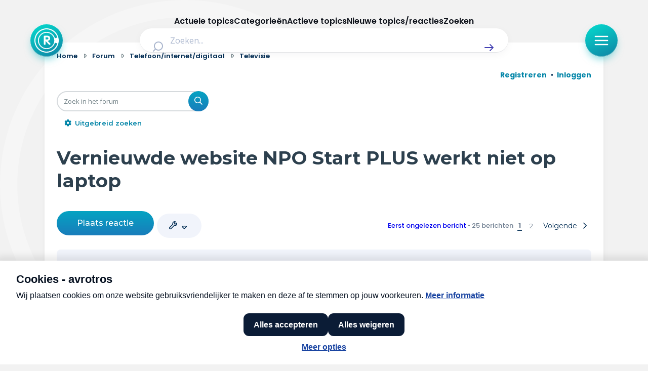

--- FILE ---
content_type: text/html; charset=UTF-8
request_url: https://radar-forum.avrotros.nl/viewtopic.php?f=60&p=2965753
body_size: 28208
content:
<!DOCTYPE html>
<html dir="ltr" lang="nl-nl">
<head>
<meta charset="utf-8" />
<meta http-equiv="X-UA-Compatible" content="IE=edge">
<meta name="viewport" content="width=device-width, initial-scale=1" />

<title>Vernieuwde website NPO Start PLUS werkt niet op laptop - Radar</title>


	<link rel="canonical" href="https://radar-forum.avrotros.nl/televisie-f60/vernieuwde-website-npo-start-plus-werkt-niet-op-la-t202017.html">

<!--
	phpBB style name: Metro v4.0.0
	Based on style:   prosilver (this is the default phpBB3 style)
	Original author:  Tom Beddard ( http://www.subBlue.com/ )
	Modified by:      PixelGoose Studio ( http://pixelgoose.com/ )
-->

<link href="./assets/css/font-awesome.min.css?assets_version=417" rel="stylesheet">
<link href="./styles/radar/theme/stylesheet.css?assets_version=417" rel="stylesheet">
<link href="./styles/radar/theme/nl/stylesheet.css?assets_version=417" rel="stylesheet">




<!--[if lte IE 9]>
	<link href="/styles/metro_bw/theme/tweaks.css?assets_version=417" rel="stylesheet">
<![endif]-->

<link href="//cookies.avrotros.nl" rel="dns-prefetch" />
<link href="//cookies.avrotros.nl" rel="preconnect" />
<link href="//ccm.npo.nl" rel="dns-prefetch" />
<link href="//ccm.npo.nl" rel="preconnect" />
<link href="//atconnect.npo.nl" rel="dns-prefetch" />
<link href="//atconnect.npo.nl" rel="preconnect" />
<link href="//fonts.googleapis.com" rel="dns-prefetch" />
<link href="//fonts.googleapis.com" rel="preconnect" />
<link href="//fonts.gstatic.com" rel="dns-prefetch" />
<link href="//fonts.gstatic.com" rel="preconnect" />
<link href="//tag.aticdn.net" rel="dns-prefetch" />
<link href="//tag.aticdn.net" rel="preconnect" />
<link href="//www.google-analytics.com" rel="dns-prefetch" />
<link href="//www.google-analytics.com" rel="preconnect" />
<link href="//www.googletagmanager.com" rel="dns-prefetch" />
<link href="//www.googletagmanager.com" rel="preconnect" />

<meta http-equiv="content-type" content="text/html; charset=UTF-8"/>
<meta http-equiv="content-style-type" content="text/css"/>
<meta http-equiv="content-language" content="nl-nl"/>
<meta http-equiv="imagetoolbar" content="no"/>
<meta name="resource-type" content="document"/>
<meta name="distribution" content="global"/>
<meta name="description" content="Ik kan al meer dan een maand geen programma s meer zien met NPO Start Plus. Dat gaat om het bekijken van programma s op een laptop. Niet op een smartphone of op een tv, maar gewoon op een laptop. De melding die ik krijg is Oeps, er is iets misgegaan ..."/>
<meta name="viewport" content="width=device-width, initial-scale=1"/>
<!-- Open Graph data -->
<meta property="og:title"
      content="Vernieuwde website NPO Start PLUS werkt niet op laptop - Radar"/>
<meta property="og:url" content="viewtopic.php?f=60&p=2965753"/>
<meta property="og:type" content="website"/>
<meta property="og:site_name" content="Radar"/>
<meta property="og:description" content="Ik kan al meer dan een maand geen programma s meer zien met NPO Start Plus. Dat gaat om het bekijken van programma s op een laptop. Niet op een smartphone of op een tv, maar gewoon op een laptop. De melding die ik krijg is Oeps, er is iets misgegaan ..."/>
<meta property="og:image"
      content="https://radar.assets.avrotros.nl/radarforum.jpg"/>
<!-- Twitter Card data -->
<meta name="twitter:card" content="summary"/>
<meta name="twitter:site" content="@avrotrosradar"/>
<meta name="twitter:title"
      content="Vernieuwde website NPO Start PLUS werkt niet op laptop - Radar"/>
<meta name="twitter:description" content="Ik kan al meer dan een maand geen programma s meer zien met NPO Start Plus. Dat gaat om het bekijken van programma s op een laptop. Niet op een smartphone of op een tv, maar gewoon op een laptop. De melding die ik krijg is Oeps, er is iets misgegaan ..."/>
<meta name="twitter:image"
      content="https://radar.assets.avrotros.nl/radarforum.jpg"/>

<!-- Schema.org markup for Google+ -->
<meta itemprop="name"
      content="Vernieuwde website NPO Start PLUS werkt niet op laptop - Radar"/>
<meta itemprop="description" content="Ik kan al meer dan een maand geen programma s meer zien met NPO Start Plus. Dat gaat om het bekijken van programma s op een laptop. Niet op een smartphone of op een tv, maar gewoon op een laptop. De melding die ik krijg is Oeps, er is iets misgegaan ..."/>
<meta itemprop="image"
      content="https://radar.assets.avrotros.nl/radarforum.jpg"/>
<!-- ./Schema.org markup for Google+ -->

<meta itemprop="avrotros-pageitem" content="Forum" />
<meta itemprop="avrotros-pagesubitem" content="viewtopic" />
<meta itemprop="avrotros-pagetitle" content="Vernieuwde website NPO Start PLUS werkt niet op laptop" />
<meta itemprop="avrotros-contentcategory" content="Telefoon/internet/digitaal" />
<meta itemprop="avrotros-contentsubcategory" content="Televisie" />
<meta itemprop="avrotros-creationdate" content="2024-03-01" />
<meta itemprop="avrotros-publicationdate" content="2024-03-01" />
<meta itemprop="avrotros-format-creationdate" content="20240301" />
<meta itemprop="avrotros-format-publicationdate" content="20240301" />
<meta itemprop="avrotros-replies" content="25" />



<meta itemprop="avrotros-domain" content="https://radar.avrotros.nl/" />
<meta itemprop="avrotros-programname" content="radar" />
<meta itemprop="avrotros-topic" content="Actualiteit" />
<meta itemprop="avrotros-medium" content="TV" />
<meta itemprop="avrotros-broadcast" content="NPO 1" />

<meta itemprop="avrotros-presenter" content="Antoinette Hertsenberg" />

<link rel="shortcut icon" href="https://radar.avrotros.nl/favicon.ico" type="image/x-icon">
<link rel="apple-touch-icon" sizes="180x180" href="https://radar.avrotros.nl/apple-touch-icon.png">
<link rel="apple-touch-icon" sizes="57x57" href="https://radar.avrotros.nl/apple-touch-icon-57x57.png">
<link rel="apple-touch-icon" sizes="72x72" href="https://radar.avrotros.nl/apple-touch-icon-72x72.png">
<link rel="apple-touch-icon" sizes="76x76" href="https://radar.avrotros.nl/apple-touch-icon-76x76.png">
<link rel="apple-touch-icon" sizes="114x114" href="https://radar.avrotros.nl/apple-touch-icon-114x114.png">
<link rel="apple-touch-icon" sizes="120x120" href="https://radar.avrotros.nl/apple-touch-icon-120x120.png">
<link rel="apple-touch-icon" sizes="144x144" href="https://radar.avrotros.nl/apple-touch-icon-144x144.png">
<link rel="apple-touch-icon" sizes="152x152" href="https://radar.avrotros.nl/apple-touch-icon-152x152.png">
<link rel="apple-touch-icon" sizes="180x180" href="https://radar.avrotros.nl/apple-touch-icon-180x180.png">

<meta name="msapplication-TileColor" content="#174255">
<meta name="theme-color" content="#174255">
<meta name="apple-mobile-web-app-title" content="radar">
<meta name="application-name" content="radar">
<meta name="apple-mobile-web-app-capable" content="yes">
<meta name="apple-mobile-web-app-status-bar-style" content="#174255">

<link href="https://resources.assets.avrotros.nl/radar-2018/styles/radar.forum.css?assets_version=417" rel="stylesheet">
<link href="https://radar.avrotros.nl/assets/forum/forum-wrapper.css?assets_version=417" rel="stylesheet" type="text/css" media="screen, projection"/>

<script type="text/javascript"> (function () {
    var ccmWrapperElement = document.createElement('script');
    var organisation = 'AVROTROS';
    var site = 'avrotros.nl';
    var ccmWrapperVersion = 'v1.1';
    var ccmDomain = 'https://cookies.avrotros.nl';
    ccmWrapperElement.type = 'text/javascript'; ccmWrapperElement.crossOrigin = 'anonymous';
    ccmWrapperElement.src = ccmDomain + '/sites/' + organisation + '/' + site
        + '/ccm-wrapper_' + ccmWrapperVersion + '.js'; ccmWrapperElement.async = true;
    ccmWrapperElement.defer = ccmWrapperElement.async;
    var s = document.getElementsByTagName('script')[0]; s.parentNode.insertBefore(ccmWrapperElement, s); window.addEventListener('CCM_Wrapper_ready', function (e) {
        ccmWrapper.init(); }, false);
})(); </script>

<script type="text/javascript" src="https://hub.npo-data.nl/tags/tag.min.js" defer></script>

<!-- Google Web Fonts -->
<link href='//fonts.googleapis.com/css?family=Open+Sans:300,400,600' rel='stylesheet' type='text/css'>


</head>
<body id="phpbb" class="nojs notouch section-viewtopic ltr ">

<!-- Begin GTM/GA -->
<script type="text/plain" class="npo_cc_analytics">(function(w,d,s,l,i){w[l]=w[l]||[];w[l].push({'gtm.start':
new Date().getTime(),event:'gtm.js'});var f=d.getElementsByTagName(s)[0],
j=d.createElement(s),dl=l!='dataLayer'?'&l='+l:'';j.async=true;j.src=
'https://www.googletagmanager.com/gtm.js?id='+i+dl;f.parentNode.insertBefore(j,f);
})(window,document,'script','dataLayer','GTM-KC2SZMX');</script>
<!-- End GTM/GA -->

<script data-at-store="1" type="application/json">
    {"PianoAnalytics":{"configurations":{"site":"630224","collectDomain":"https:\/\/atconnect.npo.nl"},"pageDisplay":{"page":"vernieuwde-website-npo-start-plus-werkt-niet-op-laptop","page_chapter1":"forum","platform":"site","broadcaster":"avrotros","programma":"radar","theme":"actualiteit","contextID":"at_2046090","c_nmo_02":0,"page_chapter2":"telefoon-internet-digitaal","page_chapter3":"televisie","topicID":"202017","forumID":"60"}}}
</script>
<script>
    window._pac = window._pac || {};
    _pac.cookieDomain = ".avrotros.nl";
</script>

<script src="/ext/avrotros/at_analytics/styles/all/template/javascript/npo-tag-loader.js"></script>
<script>
loadNPOTag({
    pageName: 'vernieuwde-website-npo-start-plus-werkt-niet-op-laptop',
    brand: 'radar',
    brand_id: 630224,
    environment: 'prod',
    platform: 'site',
    content_context_id: 'AT_2046090',
    broadcasters: 'avrotros',
    program: 'radar',
    custom_label1: 'actualiteit',
    custom_label3: 'topic_202017',
    custom_label5: 'vernieuwde-website-npo-start-plus-werkt-niet-op-laptop',
    chapter_1: 'forum',
    chapter_2: 'telefoon-internet-digitaal',
    chapter_3: 'televisie',
});
</script><!-- Forum: Header //-->
<div class="background-branding"></div>
<header>
    <nav class="top-bar">
        <div class="top-bar-wrapper">
            <a href="https://radar.avrotros.nl/" class="top-bar-logo-button" aria-label="Terug naar Home">
                 <span class=" top-bar-logo-icon">
                    <svg xmlns="http://www.w3.org/2000/svg" fill="none" viewBox="20 12 48 48">
                       <path fill="#fff" fill-rule="evenodd"
                             d="M44 12c13.255 0 24 10.745 24 24S57.255 60 44 60 20 49.255 20 36s10.745-24 24-24Zm0 2.008c-12.146 0-21.992 9.846-21.992 21.992S31.854 57.992 44 57.992c10.2 0 18.78-6.945 21.265-16.365l-4.784-1.235c-1.938 7.264-8.578 12.615-16.472 12.615-9.413 0-17.044-7.61-17.044-16.998 0-9.388 7.631-16.998 17.044-16.998 7.871 0 14.496 5.321 16.455 12.553l4.768-1.315C62.704 20.893 54.156 14.01 44 14.01Zm.005 6.747c-8.423 0-15.25 6.827-15.25 15.25 0 8.422 6.827 15.25 15.25 15.25 8.422 0 15.25-6.828 15.25-15.25 0-8.423-6.828-15.25-15.25-15.25Zm.732 5.79c.012.003.024.007.036.007l.772.03c.189.008.379.007.566.026.315.034.63.079.944.122.295.04.584.11.868.194.376.113.74.26 1.076.463.227.136.441.29.635.471.307.285.55.616.74.984.21.406.344.838.426 1.285.06.32.102.644.117.97.014.287.013.575.001.863a7.17 7.17 0 0 1-.157 1.274 4.453 4.453 0 0 1-.357 1.028c-.163.327-.37.626-.628.891a4.794 4.794 0 0 1-2.092 1.272 9.011 9.011 0 0 1-1.264.28c-.102.017-.204.027-.322.042.022.019.036.028.048.04l4.672 4.543c.202.196.414.384.579.614.136.19.231.4.276.629.015.075.024.152.036.228v.218l-.01.048c-.028.12-.045.245-.087.361-.097.267-.27.483-.484.67-.447.392-.971.539-1.56.466a1.276 1.276 0 0 1-.78-.392l-1.968-2.048c-1.577-1.64-3.154-3.28-4.73-4.922-.007-.007-.009-.018-.013-.028l-.015.011v.058l-.001 5.753c0 .082-.008.164-.019.245-.024.167-.1.317-.17.468-.129.277-.319.502-.595.648a1.88 1.88 0 0 1-.737.192c-.248.02-.497.017-.744-.02-.374-.057-.694-.2-.912-.525-.163-.243-.266-.501-.266-.798.001-4.978 0-9.957.002-14.935 0-.282.01-.564.075-.84.067-.284.205-.515.474-.654a1.58 1.58 0 0 1 .525-.157c.364-.048.73-.063 1.097-.064.832-.004 1.664-.004 2.496-.006.017 0 .033-.003.05-.005h1.4Zm-2.627 3.088h-.046v4.333h.047c1.03-.01 2.06.027 3.09-.027.228-.012.457-.042.683-.082.326-.057.639-.158.925-.327.163-.096.302-.218.4-.38a1.93 1.93 0 0 0 .24-.692c.058-.358.074-.717.033-1.078a1.843 1.843 0 0 0-.279-.818 1.65 1.65 0 0 0-.575-.546 2.653 2.653 0 0 0-.935-.31 7.229 7.229 0 0 0-1.018-.075c-.855-.002-1.71 0-2.565.002Z"
                             clip-rule="evenodd"></path>
                    </svg>
                 </span>
            </a>

            <div class="search-header">
                <form class="search-header-form" action="https://radar.avrotros.nl/zoeken" method="GET">
                    <div class="search-header-input-wrapper">
                        <label style="" for="search">
                            <span class="search-header-search-icon">
                                <svg viewBox="0 0 24 24" fill="none" xmlns="http://www.w3.org/2000/svg">
                                    <path fill-rule="evenodd" clip-rule="evenodd"
                                          d="M11 2C6.02944 2 2 6.02944 2 11C2 15.9706 6.02944 20 11 20C13.125 20 15.078 19.2635 16.6177 18.0319L20.2929 21.7071C20.6834 22.0976 21.3166 22.0976 21.7071 21.7071C22.0976 21.3166 22.0976 20.6834 21.7071 20.2929L18.0319 16.6177C19.2635 15.078 20 13.125 20 11C20 6.02944 15.9706 2 11 2ZM4 11C4 7.13401 7.13401 4 11 4C14.866 4 18 7.13401 18 11C18 14.866 14.866 18 11 18C7.13401 18 4 14.866 4 11Z"
                                          fill="currentColor"></path>
                                </svg>
                            </span>
                        </label>
                        <input type="hidden" name="size" value="n_10_n">
                        <input type="hidden" name="page" value="n_1_n">
                        <input id="search" name="q" type="text" placeholder="Zoeken..."
                               class="search-header-text-input">
                        <button type="submit" class="search-header-submit" aria-label="Zoek" role="button">
                            <span class="search-header-submit-icon">
                                <svg viewBox="0 0 24 24" fill="none" xmlns="http://www.w3.org/2000/svg">
                                    <path d="M14.7071 5.29289C14.3166 4.90237 13.6834 4.90237 13.2929 5.29289C12.9024 5.68342 12.9024 6.31658 13.2929 6.70711L17.5858 11H4C3.44772 11 3 11.4477 3 12C3 12.5523 3.44772 13 4 13H17.5858L13.2929 17.2929C12.9024 17.6834 12.9024 18.3166 13.2929 18.7071C13.6834 19.0976 14.3166 19.0976 14.7071 18.7071L20.7071 12.7071C21.0976 12.3166 21.0976 11.6834 20.7071 11.2929L14.7071 5.29289Z"
                                          fill="currentColor"></path>
                                </svg>
                            </span>
                        </button>
                    </div>
                </form>
            </div>

            <div class="top-bar-menu-button-wrapper js-menu-button">
                <button class="top-bar-menu-button">
                    <span class="top-bar-menu-button-icon">
                        <svg viewBox="0 0 24 24" fill="none" xmlns="http://www.w3.org/2000/svg">
                            <path fill-rule="evenodd" clip-rule="evenodd"
                                  d="M2 12C2 11.4477 2.44772 11 3 11H21C21.5523 11 22 11.4477 22 12C22 12.5523 21.5523 13 21 13H3C2.44772 13 2 12.5523 2 12Z"
                                  fill="currentColor"></path>
                            <path fill-rule="evenodd" clip-rule="evenodd"
                                  d="M2 6C2 5.44772 2.44772 5 3 5H21C21.5523 5 22 5.44772 22 6C22 6.55228 21.5523 7 21 7H3C2.44772 7 2 6.55228 2 6Z"
                                  fill="currentColor"></path>
                            <path fill-rule="evenodd" clip-rule="evenodd"
                                  d="M2 18C2 17.4477 2.44772 17 3 17H21C21.5523 17 22 17.4477 22 18C22 18.5523 21.5523 19 21 19H3C2.44772 19 2 18.5523 2 18Z"
                                  fill="currentColor"></path>
                        </svg>
                    </span>
                </button>
            </div>
        </div>

    </nav>
    <div class="overlay-menu js-overlay-menu">
        <div class="overlay-menu-backdrop"></div>
        <div class="close-menu js-close-menu-button">
          <span class="close-menu-icon">
          <svg viewBox="0 0 24 24" fill="none" xmlns="http://www.w3.org/2000/svg">
            <path d="M17.7071 7.70711C18.0976 7.31658 18.0976 6.68342 17.7071 6.29289C17.3166 5.90237 16.6834 5.90237 16.2929 6.29289L12 10.5858L7.70711 6.29289C7.31658 5.90237 6.68342 5.90237 6.29289 6.29289C5.90237 6.68342 5.90237 7.31658 6.29289 7.70711L10.5858 12L6.29289 16.2929C5.90237 16.6834 5.90237 17.3166 6.29289 17.7071C6.68342 18.0976 7.31658 18.0976 7.70711 17.7071L12 13.4142L16.2929 17.7071C16.6834 18.0976 17.3166 18.0976 17.7071 17.7071C18.0976 17.3166 18.0976 16.6834 17.7071 16.2929L13.4142 12L17.7071 7.70711Z"
                  fill="currentColor"></path>
            </svg>
          </span>
        </div>
        <div class="menu">
            <div class="menu-navigation">
                <ul class="menu-navigation-items">
                    <li class="menu-navigation-item">
                        <a href="https://radar.avrotros.nl" class="menu-item-button is--large">
                            Home
                            <span class="menu-button-arrow-icon">
                    <svg cl width="24" height="24" viewBox="0 0 24 24" fill="none" xmlns="http://www.w3.org/2000/svg">
                      <path d="M4 12H20M20 12L14 6M20 12L14 18" stroke="currentColor" stroke-width="2"
                            stroke-linecap="round" stroke-linejoin="round"/>
                    </svg>
                  </span>
                        </a>
                    </li>
                    <li class="menu-navigation-item">
                        <a href="https://radar.avrotros.nl/actueel" class="menu-item-button is--large">
                            Actueel
                            <span class="menu-button-arrow-icon">
                    <svg cl width="24" height="24" viewBox="0 0 24 24" fill="none" xmlns="http://www.w3.org/2000/svg">
                      <path d="M4 12H20M20 12L14 6M20 12L14 18" stroke="currentColor" stroke-width="2"
                            stroke-linecap="round" stroke-linejoin="round"/>
                    </svg>
                  </span>
                        </a>
                    </li>
                    <li class="menu-navigation-item">
                        <a href="https://radar.avrotros.nl/uitzendingen" class="menu-item-button is--large">
                            Uitzendingen
                            <span class="menu-button-arrow-icon">
                    <svg cl width="24" height="24" viewBox="0 0 24 24" fill="none" xmlns="http://www.w3.org/2000/svg">
                      <path d="M4 12H20M20 12L14 6M20 12L14 18" stroke="currentColor" stroke-width="2"
                            stroke-linecap="round" stroke-linejoin="round"/>
                    </svg>
                  </span>
                        </a>
                    </li>
                    <li class="menu-navigation-item">
                        <a href="https://radar.avrotros.nl/panel" class="menu-item-button is--large">Radar panel
                            <span class="menu-button-arrow-icon">
                    <svg cl width="24" height="24" viewBox="0 0 24 24" fill="none" xmlns="http://www.w3.org/2000/svg">
                      <path d="M4 12H20M20 12L14 6M20 12L14 18" stroke="currentColor" stroke-width="2"
                            stroke-linecap="round" stroke-linejoin="round"/>
                    </svg>
                  </span>
                        </a>
                    </li>
                    <li class="menu-navigation-item">
                        <a class="menu-item-button is--large is--active">Forum
                            <span class="menu-button-arrow-icon">
                    <svg cl width="24" height="24" viewBox="0 0 24 24" fill="none" xmlns="http://www.w3.org/2000/svg">
                      <path d="M4 12H20M20 12L14 6M20 12L14 18" stroke="currentColor" stroke-width="2"
                            stroke-linecap="round" stroke-linejoin="round"/>
                    </svg>
                  </span>
                        </a>
                    </li>
                </ul>
            </div>

            <div class="menu-themes">
                <h3 class="menu-themes-title">Thema's</h3>
                <ul class="menu-themes-items">
                    <li class="menu-themes-item">
                        <a href="https://radar.avrotros.nl/thema/vrije-tijd-en-vervoer-1"
                           class="menu-item-button">
                  <span class="menu-button-theme-icon">
                    <svg width="24" height="24" viewBox="0 0 24 24" fill="none" xmlns="http://www.w3.org/2000/svg">
                      <path opacity="0.12"
                            d="M12 14.3C12 14.02 12 13.88 12.0545 13.773C12.1024 13.6789 12.1789 13.6024 12.273 13.5545C12.38 13.5 12.52 13.5 12.8 13.5H17.7C17.98 13.5 18.12 13.5 18.227 13.5545C18.3211 13.6024 18.3976 13.6789 18.4455 13.773C18.5 13.88 18.5 14.02 18.5 14.3V16.7C18.5 16.98 18.5 17.12 18.4455 17.227C18.3976 17.3211 18.3211 17.3976 18.227 17.4455C18.12 17.5 17.98 17.5 17.7 17.5H12.8C12.52 17.5 12.38 17.5 12.273 17.4455C12.1789 17.3976 12.1024 17.3211 12.0545 17.227C12 17.12 12 16.98 12 16.7V14.3Z"
                            fill="currentColor"></path>
                      <path d="M8 21V7C8 6.07003 8 5.60504 8.10222 5.22354C8.37962 4.18827 9.18827 3.37962 10.2235 3.10222C10.605 3 11.07 3 12 3C12.93 3 13.395 3 13.7765 3.10222C14.8117 3.37962 15.6204 4.18827 15.8978 5.22354C16 5.60504 16 6.07003 16 7V13.5M16 17.5V21M6.8 21H17.2C18.8802 21 19.7202 21 20.362 20.673C20.9265 20.3854 21.3854 19.9265 21.673 19.362C22 18.7202 22 17.8802 22 16.2V11.8C22 10.1198 22 9.27976 21.673 8.63803C21.3854 8.07354 20.9265 7.6146 20.362 7.32698C19.7202 7 18.8802 7 17.2 7H6.8C5.11984 7 4.27976 7 3.63803 7.32698C3.07354 7.6146 2.6146 8.07354 2.32698 8.63803C2 9.27976 2 10.1198 2 11.8V16.2C2 17.8802 2 18.7202 2.32698 19.362C2.6146 19.9265 3.07354 20.3854 3.63803 20.673C4.27976 21 5.11984 21 6.8 21ZM12.8 17.5H17.7C17.98 17.5 18.12 17.5 18.227 17.4455C18.3211 17.3976 18.3976 17.3211 18.4455 17.227C18.5 17.12 18.5 16.98 18.5 16.7V14.3C18.5 14.02 18.5 13.88 18.4455 13.773C18.3976 13.6789 18.3211 13.6024 18.227 13.5545C18.12 13.5 17.98 13.5 17.7 13.5H12.8C12.52 13.5 12.38 13.5 12.273 13.5545C12.1789 13.6024 12.1024 13.6789 12.0545 13.773C12 13.88 12 14.02 12 14.3V16.7C12 16.98 12 17.12 12.0545 17.227C12.1024 17.3211 12.1789 17.3976 12.273 17.4455C12.38 17.5 12.52 17.5 12.8 17.5Z"
                            stroke="currentColor" stroke-width="2" stroke-linecap="round"
                            stroke-linejoin="round"></path>
                      </svg>
                  </span>
                            <span class="menu-item-button-label">Vrije tijd & vervoer</span>
                            <span class="menu-button-arrow-icon">
                    <svg cl width="24" height="24" viewBox="0 0 24 24" fill="none" xmlns="http://www.w3.org/2000/svg">
                      <path d="M4 12H20M20 12L14 6M20 12L14 18" stroke="currentColor" stroke-width="2"
                            stroke-linecap="round" stroke-linejoin="round"/>
                    </svg>
                  </span>
                        </a>
                    </li>
                    <li class="menu-themes-item">
                        <a href="https://radar.avrotros.nl/thema/wonen-en-energie-2" class="menu-item-button">
                  <span class="menu-button-theme-icon">
                    <svg width="24" height="24" viewBox="0 0 24 24" fill="none" xmlns="http://www.w3.org/2000/svg">
                      <path opacity="0.12" d="M15 14H9V21H15V14Z" fill="currentColor"></path>
                      <path d="M15 21V15.6C15 15.0399 15 14.7599 14.891 14.546C14.7951 14.3578 14.6422 14.2049 14.454 14.109C14.2401 14 13.9601 14 13.4 14H10.6C10.0399 14 9.75992 14 9.54601 14.109C9.35785 14.2049 9.20487 14.3578 9.10899 14.546C9 14.7599 9 15.0399 9 15.6V21M3 7C3 8.65685 4.34315 10 6 10C7.65685 10 9 8.65685 9 7C9 8.65685 10.3431 10 12 10C13.6569 10 15 8.65685 15 7C15 8.65685 16.3431 10 18 10C19.6569 10 21 8.65685 21 7M6.2 21H17.8C18.9201 21 19.4802 21 19.908 20.782C20.2843 20.5903 20.5903 20.2843 20.782 19.908C21 19.4802 21 18.9201 21 17.8V6.2C21 5.0799 21 4.51984 20.782 4.09202C20.5903 3.71569 20.2843 3.40973 19.908 3.21799C19.4802 3 18.9201 3 17.8 3H6.2C5.0799 3 4.51984 3 4.09202 3.21799C3.71569 3.40973 3.40973 3.71569 3.21799 4.09202C3 4.51984 3 5.07989 3 6.2V17.8C3 18.9201 3 19.4802 3.21799 19.908C3.40973 20.2843 3.71569 20.5903 4.09202 20.782C4.51984 21 5.07989 21 6.2 21Z"
                            stroke="currentColor" stroke-width="2" stroke-linecap="round"
                            stroke-linejoin="round"></path>
                    </svg>
                  </span>
                            <span class="menu-item-button-label">Wonen & energie</span>
                            <span class="menu-button-arrow-icon">
                    <svg cl width="24" height="24" viewBox="0 0 24 24" fill="none" xmlns="http://www.w3.org/2000/svg">
                      <path d="M4 12H20M20 12L14 6M20 12L14 18" stroke="currentColor" stroke-width="2"
                            stroke-linecap="round" stroke-linejoin="round"/>
                    </svg>
                  </span>
                        </a>
                    </li>
                    <li class="menu-themes-item">
                        <a href="https://radar.avrotros.nl/thema/voeding-en-gezondheid-3"
                           class="menu-item-button">
                  <span class="menu-button-theme-icon">
                    <svg width="24" height="24" viewBox="0 0 24 24" fill="none" xmlns="http://www.w3.org/2000/svg">
                    <path opacity="0.12" fill-rule="evenodd" clip-rule="evenodd"
                          d="M11.9932 5.13581C9.9938 2.7984 6.65975 2.16964 4.15469 4.31001C1.64964 6.45038 1.29697 10.029 3.2642 12.5604C4.75009 14.4724 8.97129 18.311 10.948 20.0749C11.3114 20.3991 11.4931 20.5613 11.7058 20.6251C11.8905 20.6805 12.0958 20.6805 12.2805 20.6251C12.4932 20.5613 12.6749 20.3991 13.0383 20.0749C15.015 18.311 19.2362 14.4724 20.7221 12.5604C22.6893 10.029 22.3797 6.42787 19.8316 4.31001C17.2835 2.19216 13.9925 2.7984 11.9932 5.13581Z"
                          fill="currentColor"></path>
                    <path d="M15.5 11.5H14.5L13 14.5L11 8.5L9.5 11.5H8.5M11.9932 5.13581C9.9938 2.7984 6.65975 2.16964 4.15469 4.31001C1.64964 6.45038 1.29697 10.029 3.2642 12.5604C4.75009 14.4724 8.97129 18.311 10.948 20.0749C11.3114 20.3991 11.4931 20.5613 11.7058 20.6251C11.8905 20.6805 12.0958 20.6805 12.2805 20.6251C12.4932 20.5613 12.6749 20.3991 13.0383 20.0749C15.015 18.311 19.2362 14.4724 20.7221 12.5604C22.6893 10.029 22.3797 6.42787 19.8316 4.31001C17.2835 2.19216 13.9925 2.7984 11.9932 5.13581Z"
                          stroke="currentColor" stroke-width="2" stroke-linecap="round" stroke-linejoin="round"></path>
                    </svg>
                  </span>
                            <span class="menu-item-button-label">Voeding & gezondheid</span>
                            <span class="menu-button-arrow-icon">
                    <svg cl width="24" height="24" viewBox="0 0 24 24" fill="none" xmlns="http://www.w3.org/2000/svg">
                      <path d="M4 12H20M20 12L14 6M20 12L14 18" stroke="currentColor" stroke-width="2"
                            stroke-linecap="round" stroke-linejoin="round"/>
                    </svg>
                  </span>
                        </a>
                    </li>
                    <li class="menu-themes-item">
                        <a href="https://radar.avrotros.nl/thema/tech-en-electronica-4" class="menu-item-button">
                  <span class="menu-button-theme-icon">
                    <svg width="24" height="24" viewBox="0 0 24 24" fill="none" xmlns="http://www.w3.org/2000/svg">
                    <path opacity="0.12"
                          d="M9 10.6C9 10.0399 9 9.75992 9.10899 9.54601C9.20487 9.35785 9.35785 9.20487 9.54601 9.10899C9.75992 9 10.0399 9 10.6 9H13.4C13.9601 9 14.2401 9 14.454 9.10899C14.6422 9.20487 14.7951 9.35785 14.891 9.54601C15 9.75992 15 10.0399 15 10.6V13.4C15 13.9601 15 14.2401 14.891 14.454C14.7951 14.6422 14.6422 14.7951 14.454 14.891C14.2401 15 13.9601 15 13.4 15H10.6C10.0399 15 9.75992 15 9.54601 14.891C9.35785 14.7951 9.20487 14.6422 9.10899 14.454C9 14.2401 9 13.9601 9 13.4V10.6Z"
                          fill="currentColor"></path>
                    <path d="M9 2V4M15 2V4M9 20V22M15 20V22M20 9H22M20 14H22M2 9H4M2 14H4M8.8 20H15.2C16.8802 20 17.7202 20 18.362 19.673C18.9265 19.3854 19.3854 18.9265 19.673 18.362C20 17.7202 20 16.8802 20 15.2V8.8C20 7.11984 20 6.27976 19.673 5.63803C19.3854 5.07354 18.9265 4.6146 18.362 4.32698C17.7202 4 16.8802 4 15.2 4H8.8C7.11984 4 6.27976 4 5.63803 4.32698C5.07354 4.6146 4.6146 5.07354 4.32698 5.63803C4 6.27976 4 7.11984 4 8.8V15.2C4 16.8802 4 17.7202 4.32698 18.362C4.6146 18.9265 5.07354 19.3854 5.63803 19.673C6.27976 20 7.11984 20 8.8 20ZM10.6 15H13.4C13.9601 15 14.2401 15 14.454 14.891C14.6422 14.7951 14.7951 14.6422 14.891 14.454C15 14.2401 15 13.9601 15 13.4V10.6C15 10.0399 15 9.75992 14.891 9.54601C14.7951 9.35785 14.6422 9.20487 14.454 9.10899C14.2401 9 13.9601 9 13.4 9H10.6C10.0399 9 9.75992 9 9.54601 9.10899C9.35785 9.20487 9.20487 9.35785 9.10899 9.54601C9 9.75992 9 10.0399 9 10.6V13.4C9 13.9601 9 14.2401 9.10899 14.454C9.20487 14.6422 9.35785 14.7951 9.54601 14.891C9.75992 15 10.0399 15 10.6 15Z"
                          stroke="currentColor" stroke-width="2" stroke-linecap="round" stroke-linejoin="round"></path>
                    </svg>
                  </span>
                            <span class="menu-item-button-label">Tech & electronica</span>
                            <span class="menu-button-arrow-icon">
                    <svg cl width="24" height="24" viewBox="0 0 24 24" fill="none" xmlns="http://www.w3.org/2000/svg">
                      <path d="M4 12H20M20 12L14 6M20 12L14 18" stroke="currentColor" stroke-width="2"
                            stroke-linecap="round" stroke-linejoin="round"/>
                    </svg>
                  </span>
                        </a>
                    </li>
                    <li class="menu-themes-item">
                        <a href="https://radar.avrotros.nl/thema/geld-en-verzekeringen-5"
                           class="menu-item-button">
                  <span class="menu-button-theme-icon">
                    <svg width="24" height="24" viewBox="0 0 24 24" fill="none" xmlns="http://www.w3.org/2000/svg">
                      <path opacity="0.12"
                            d="M8 22C11.3137 22 14 19.3137 14 16C14 12.6863 11.3137 10 8 10C4.68629 10 2 12.6863 2 16C2 19.3137 4.68629 22 8 22Z"
                            fill="currentColor"></path>
                      <path d="M6 6L8 4M8 4L6 2M8 4H6C3.79086 4 2 5.79086 2 8M18 18L16 20M16 20L18 22M16 20H18C20.2091 20 22 18.2091 22 16M13.4172 13.4172C14.1994 13.7908 15.0753 14 16 14C19.3137 14 22 11.3137 22 8C22 4.68629 19.3137 2 16 2C12.6863 2 10 4.68629 10 8C10 8.92472 10.2092 9.80057 10.5828 10.5828M14 16C14 19.3137 11.3137 22 8 22C4.68629 22 2 19.3137 2 16C2 12.6863 4.68629 10 8 10C11.3137 10 14 12.6863 14 16Z"
                            stroke="currentColor" stroke-width="2" stroke-linecap="round"
                            stroke-linejoin="round"></path>
                      </svg>
                  </span>
                            <span class="menu-item-button-label">Geld & verzekeringen</span>
                            <span class="menu-button-arrow-icon">
                    <svg cl width="24" height="24" viewBox="0 0 24 24" fill="none" xmlns="http://www.w3.org/2000/svg">
                      <path d="M4 12H20M20 12L14 6M20 12L14 18" stroke="currentColor" stroke-width="2"
                            stroke-linecap="round" stroke-linejoin="round"/>
                    </svg>
                  </span>
                        </a>
                    </li>
                    <li class="menu-themes-item">
                        <a href="https://radar.avrotros.nl/thema/winkels-en-producten-6" class="menu-item-button">
                  <span class="menu-button-theme-icon">
                    <svg width="24" height="24" viewBox="0 0 24 24" fill="none" xmlns="http://www.w3.org/2000/svg">
                      <path opacity="0.12"
                            d="M17.352 16.5H8.79409C7.80393 16.5 7.30885 16.5 6.91134 16.3174C6.56107 16.1564 6.26476 15.8977 6.05808 15.5723C5.82353 15.2031 5.75679 14.7125 5.6233 13.7314L4.57141 6H21.0332C21.365 6 21.5308 6 21.6475 6.06802C21.7499 6.12768 21.8278 6.22177 21.8672 6.3335C21.9122 6.46087 21.8812 6.62381 21.8191 6.94969L20.4955 13.8988C20.3191 14.8247 20.2309 15.2876 19.9923 15.6342C19.7818 15.9398 19.4905 16.1809 19.1509 16.3304C18.7658 16.5 18.2945 16.5 17.352 16.5Z"
                            fill="currentColor"></path>
                      <path d="M2 2H3.30616C3.55218 2 3.67519 2 3.77418 2.04524C3.86142 2.08511 3.93535 2.14922 3.98715 2.22995C4.04593 2.32154 4.06333 2.44332 4.09812 2.68686L4.57143 6M4.57143 6L5.62332 13.7314C5.75681 14.7125 5.82355 15.2031 6.0581 15.5723C6.26478 15.8977 6.56108 16.1564 6.91135 16.3174C7.30886 16.5 7.80394 16.5 8.79411 16.5H17.352C18.2945 16.5 18.7658 16.5 19.151 16.3304C19.4905 16.1809 19.7818 15.9398 19.9923 15.6342C20.2309 15.2876 20.3191 14.8247 20.4955 13.8988L21.8191 6.94969C21.8812 6.62381 21.9122 6.46087 21.8672 6.3335C21.8278 6.22177 21.7499 6.12768 21.6475 6.06802C21.5308 6 21.365 6 21.0332 6H4.57143ZM10 21C10 21.5523 9.55228 22 9 22C8.44772 22 8 21.5523 8 21C8 20.4477 8.44772 20 9 20C9.55228 20 10 20.4477 10 21ZM18 21C18 21.5523 17.5523 22 17 22C16.4477 22 16 21.5523 16 21C16 20.4477 16.4477 20 17 20C17.5523 20 18 20.4477 18 21Z"
                            stroke="currentColor" stroke-width="2" stroke-linecap="round"
                            stroke-linejoin="round"></path>
                      </svg>
                  </span>
                            <span class="menu-item-button-label">Winkels & producten </span>
                            <span class="menu-button-arrow-icon">
                    <svg cl width="24" height="24" viewBox="0 0 24 24" fill="none" xmlns="http://www.w3.org/2000/svg">
                      <path d="M4 12H20M20 12L14 6M20 12L14 18" stroke="currentColor" stroke-width="2"
                            stroke-linecap="round" stroke-linejoin="round"/>
                    </svg>
                  </span>
                        </a>
                    </li>
                    <li class="menu-themes-item">
                        <a href="https://radar.avrotros.nl/thema/onderwijs-en-jeugd-7" class="menu-item-button">
                  <span class="menu-button-theme-icon">
                    <svg width="24" height="24" viewBox="0 0 24 24" fill="none" xmlns="http://www.w3.org/2000/svg">
<path opacity="0.12" d="M12.3578 3.67895C12.2266 3.61336 12.161 3.58056 12.0922 3.56766C12.0313 3.55622 11.9687 3.55622 11.9078 3.56766C11.839 3.58056 11.7734 3.61336 11.6422 3.67895L2 8.50006L11.6422 13.3212C11.7734 13.3868 11.839 13.4196 11.9078 13.4325C11.9687 13.4439 12.0313 13.4439 12.0922 13.4325C12.161 13.4196 12.2266 13.3868 12.3578 13.3212L22 8.50006L12.3578 3.67895Z" fill="currentColor"></path>
<path d="M17 14.5001V11.4945C17 11.315 17 11.2253 16.9727 11.146C16.9485 11.076 16.9091 11.0122 16.8572 10.9592C16.7986 10.8993 16.7183 10.8592 16.5578 10.779L12 8.50006M4 9.50006V16.3067C4 16.6786 4 16.8645 4.05802 17.0274C4.10931 17.1713 4.1929 17.3016 4.30238 17.4082C4.42622 17.5287 4.59527 17.6062 4.93335 17.7612L11.3334 20.6945C11.5786 20.8069 11.7012 20.8631 11.8289 20.8853C11.9421 20.9049 12.0579 20.9049 12.1711 20.8853C12.2988 20.8631 12.4214 20.8069 12.6666 20.6945L19.0666 17.7612C19.4047 17.6062 19.5738 17.5287 19.6976 17.4082C19.8071 17.3016 19.8907 17.1713 19.942 17.0274C20 16.8645 20 16.6786 20 16.3067V9.50006M2 8.50006L11.6422 3.67895C11.7734 3.61336 11.839 3.58056 11.9078 3.56766C11.9687 3.55622 12.0313 3.55622 12.0922 3.56766C12.161 3.58056 12.2266 3.61336 12.3578 3.67895L22 8.50006L12.3578 13.3212C12.2266 13.3868 12.161 13.4196 12.0922 13.4325C12.0313 13.4439 11.9687 13.4439 11.9078 13.4325C11.839 13.4196 11.7734 13.3868 11.6422 13.3212L2 8.50006Z" stroke="currentColor" stroke-width="2" stroke-linecap="round" stroke-linejoin="round"></path>
</svg>
                  </span>
                            <span class="menu-item-button-label">Onderwijs & jeugd</span>
                            <span class="menu-button-arrow-icon">
                    <svg cl width="24" height="24" viewBox="0 0 24 24" fill="none" xmlns="http://www.w3.org/2000/svg">
                      <path d="M4 12H20M20 12L14 6M20 12L14 18" stroke="currentColor" stroke-width="2"
                            stroke-linecap="round" stroke-linejoin="round"/>
                    </svg>
                  </span>
                        </a>
                    </li>
                    <li class="menu-themes-item">
                        <a href="https://radar.avrotros.nl/thema/klimaat-en-duurzaamheid-8"
                           class="menu-item-button">
                  <span class="menu-button-theme-icon">
                    <svg width="24" height="24" viewBox="0 0 24 24" fill="none" xmlns="http://www.w3.org/2000/svg">
                        <g opacity="0.12">
                        <path d="M14.5718 18C14.7284 18 14.8066 18 14.8777 17.9784C14.9406 17.9593 14.9991 17.928 15.0499 17.8863C15.1072 17.8391 15.1507 17.774 15.2375 17.6438L16.4665 15.8002C16.6497 15.5255 16.7413 15.3881 16.7496 15.2537C16.7569 15.1358 16.7222 15.0191 16.6517 14.9243C16.5713 14.8163 16.4195 14.7512 16.116 14.6211L13.5 13.5L12.6582 13.2194C12.4248 13.1416 12.3081 13.1027 12.1999 13.1143C12.1045 13.1246 12.0141 13.162 11.9395 13.2222C11.8547 13.2905 11.7997 13.4005 11.6897 13.6206L11.1482 14.7036C11.0935 14.813 11.0661 14.8677 11.0528 14.9253C11.0409 14.9764 11.0372 15.0291 11.0417 15.0814C11.0468 15.1403 11.0661 15.1983 11.1048 15.3144L11.8177 17.453C11.8832 17.6497 11.916 17.7481 11.9768 17.8208C12.0305 17.885 12.0995 17.9347 12.1774 17.9653C12.2656 18 12.3693 18 12.5766 18H14.5718Z" fill="currentColor"></path>
                        <path d="M14.2705 2.94489C14.2864 2.70595 14.2944 2.58649 14.2533 2.48202C14.2187 2.39431 14.1505 2.30817 14.0731 2.25444C13.9808 2.19044 13.8712 2.17222 13.652 2.13579C13.1147 2.04647 12.5629 2 12.0002 2C8.3482 2 5.15345 3.95764 3.40807 6.88077C3.29253 7.07429 3.23476 7.17104 3.22437 7.28412C3.21565 7.37902 3.2384 7.48784 3.28442 7.57129C3.33925 7.67074 3.43806 7.74131 3.63567 7.88246L7.3642 10.5457C7.58733 10.705 7.69889 10.7847 7.81565 10.8031C7.91839 10.8192 8.02361 10.8029 8.11666 10.7565C8.22241 10.7037 8.30467 10.594 8.46919 10.3747L9.37529 9.16652C9.42182 9.10448 9.44508 9.07347 9.47242 9.04671C9.4967 9.02295 9.52333 9.00173 9.55191 8.98338C9.5841 8.9627 9.61953 8.94696 9.69038 8.91546L13.559 7.19609C13.7193 7.12482 13.7995 7.08918 13.86 7.03352C13.9135 6.9843 13.9556 6.924 13.9834 6.85684C14.0148 6.78091 14.0206 6.69336 14.0323 6.51826L14.2705 2.94489Z" fill="currentColor"></path>
                        </g>
                        <path d="M3.07598 7.48282L7.36402 10.5457C7.58715 10.705 7.69872 10.7847 7.81548 10.8031C7.91821 10.8192 8.02343 10.8029 8.11648 10.7565C8.22223 10.7037 8.30449 10.594 8.46901 10.3747L9.37511 9.16652C9.42164 9.10448 9.4449 9.07347 9.47224 9.04671C9.49652 9.02295 9.52315 9.00173 9.55173 8.98338C9.58392 8.9627 9.61935 8.94696 9.6902 8.91546L13.5588 7.19609C13.7192 7.12482 13.7993 7.08918 13.8598 7.03352C13.9133 6.9843 13.9554 6.924 13.9832 6.85684C14.0146 6.78091 14.0204 6.69336 14.0321 6.51826L14.3154 2.2694M13.5 13.5L16.116 14.6211C16.4195 14.7512 16.5713 14.8163 16.6517 14.9243C16.7222 15.0191 16.7569 15.1358 16.7496 15.2537C16.7413 15.3881 16.6497 15.5255 16.4665 15.8002L15.2375 17.6438C15.1507 17.774 15.1072 17.8391 15.0499 17.8863C14.9991 17.928 14.9406 17.9593 14.8777 17.9784C14.8067 18 14.7284 18 14.5719 18H12.5766C12.3693 18 12.2656 18 12.1774 17.9653C12.0995 17.9347 12.0305 17.885 11.9768 17.8208C11.916 17.7481 11.8832 17.6497 11.8177 17.453L11.1048 15.3144C11.0661 15.1983 11.0468 15.1403 11.0417 15.0814C11.0372 15.0291 11.0409 14.9764 11.0528 14.9253C11.0662 14.8677 11.0935 14.813 11.1482 14.7036L11.6897 13.6206C11.7997 13.4005 11.8547 13.2905 11.9395 13.2222C12.0141 13.162 12.1046 13.1246 12.1999 13.1143C12.3081 13.1027 12.4248 13.1416 12.6582 13.2194L13.5 13.5ZM22 12C22 17.5228 17.5228 22 12 22C6.47715 22 2 17.5228 2 12C2 6.47715 6.47715 2 12 2C17.5228 2 22 6.47715 22 12Z" stroke="currentColor" stroke-width="2" stroke-linecap="round" stroke-linejoin="round"></path>
                        </svg>
                  </span>
                            <span class="menu-item-button-label">Klimaat & duuzaamheid</span>
                            <span class="menu-button-arrow-icon">
                    <svg cl width="24" height="24" viewBox="0 0 24 24" fill="none" xmlns="http://www.w3.org/2000/svg">
                      <path d="M4 12H20M20 12L14 6M20 12L14 18" stroke="currentColor" stroke-width="2"
                            stroke-linecap="round" stroke-linejoin="round"/>
                    </svg>
                  </span>
                        </a>
                    </li>
                </ul>
            </div>

            <div class="menu-socials">
                <a rel="noopener noreferrer" href="https://www.facebook.com/AVROTROSRadar" class="social-icon"
                   target="_blank">
              <span class="social-icon-icon">
                <svg xmlns="http://www.w3.org/2000/svg" fill="none" viewBox="0 0 100 100">
                  <rect width="100" height="100" fill="#337FFF" rx="50"></rect>
                  <path fill="#fff"
                        d="m61.233 53.123 1.425-9.044h-8.777v-5.88c0-2.473 1.226-4.89 5.144-4.89h4.046v-7.701A49.087 49.087 0 0 0 55.947 25c-7.224 0-11.94 4.339-11.94 12.182v6.897H36v9.044h8.007V75h9.874V53.123h7.352Z"></path>
                </svg>
              </span>
                </a>
                <a rel="noopener noreferrer" href="https://www.instagram.com/radar.avrotros/" class="social-icon"
                   target="_blank">
              <span class="social-icon-icon">
                  <svg xmlns="http://www.w3.org/2000/svg" fill="none" viewBox="0 0 100 100">
                    <rect width="100" height="100" fill="url(#instagram)" rx="50"></rect>
                    <path fill="#fff"
                          d="M41.215 50.304c0-5.026 4.076-9.102 9.105-9.102 5.03 0 9.108 4.076 9.108 9.102 0 5.026-4.078 9.102-9.108 9.102-5.029 0-9.105-4.076-9.105-9.102Zm-4.923 0c0 7.743 6.28 14.02 14.028 14.02s14.029-6.277 14.029-14.02c0-7.743-6.28-14.02-14.029-14.02-7.748 0-14.028 6.277-14.028 14.02Zm25.334-14.576a3.276 3.276 0 0 0 3.917 3.215 3.28 3.28 0 0 0 2.577-2.573 3.275 3.275 0 0 0-3.214-3.917h-.002a3.28 3.28 0 0 0-3.278 3.275Zm-22.343 36.8c-2.664-.12-4.111-.564-5.074-.939-1.275-.496-2.185-1.087-3.142-2.042-.957-.955-1.55-1.864-2.044-3.138-.375-.961-.818-2.409-.94-5.07-.132-2.879-.158-3.743-.158-11.035 0-7.291.028-8.153.159-11.034.12-2.662.568-4.106.94-5.07.496-1.275 1.087-2.185 2.043-3.141.956-.956 1.865-1.548 3.142-2.042.962-.375 2.41-.819 5.074-.94 2.88-.132 3.745-.158 11.037-.158 7.293 0 8.159.028 11.041.158 2.664.122 4.109.568 5.074.94 1.275.494 2.185 1.087 3.142 2.042.957.955 1.547 1.866 2.044 3.14.375.962.818 2.41.94 5.071.132 2.88.158 3.743.158 11.034 0 7.292-.026 8.154-.159 11.034-.12 2.662-.567 4.11-.94 5.07-.496 1.275-1.087 2.185-2.043 3.14-.956.953-1.867 1.545-3.142 2.041-.962.375-2.41.819-5.074.94-2.88.132-3.745.159-11.04.159-7.296 0-8.16-.027-11.038-.16Zm-.226-49.363c-2.909.133-4.896.594-6.632 1.269-1.797.697-3.319 1.632-4.84 3.149-1.52 1.517-2.453 3.04-3.15 4.837-.676 1.735-1.137 3.72-1.27 6.627C23.032 41.958 23 42.89 23 50.304c0 7.415.03 8.346.166 11.257.132 2.907.593 4.892 1.268 6.627.698 1.796 1.631 3.32 3.152 4.837 1.52 1.517 3.042 2.45 4.84 3.15 1.738.674 3.722 1.135 6.63 1.268 2.915.132 3.845.165 11.264.165 7.42 0 8.351-.03 11.264-.165 2.909-.133 4.895-.594 6.631-1.269 1.797-.699 3.32-1.632 4.84-3.149 1.52-1.517 2.452-3.041 3.151-4.837.676-1.735 1.139-3.72 1.27-6.627.132-2.914.162-3.842.162-11.257 0-7.415-.03-8.346-.163-11.257-.132-2.907-.593-4.893-1.269-6.627-.7-1.796-1.633-3.318-3.151-4.837-1.518-1.52-3.043-2.452-4.837-3.15-1.74-.674-3.726-1.137-6.632-1.268-2.913-.132-3.844-.165-11.264-.165-7.419 0-8.35.03-11.265.165Z"></path>
                    <defs>
                        <linearGradient id="instagram" x1="98.078" x2="-1.922" y1="100" y2="0"
                                        gradientUnits="userSpaceOnUse">
                            <stop stop-color="#FBE18A"></stop>
                            <stop offset=".21" stop-color="#FCBB45"></stop>
                            <stop offset=".38" stop-color="#F75274"></stop>
                            <stop offset=".52" stop-color="#D53692"></stop>
                            <stop offset=".74" stop-color="#8F39CE"></stop>
                            <stop offset="1" stop-color="#5B4FE9"></stop>
                        </linearGradient>
                    </defs>
                </svg>
              </span>
                </a>
                <a rel="noopener noreferrer" href="https://www.tiktok.com/@radar.avrotros" class="social-icon"
                   target="_blank">
              <span class="social-icon-icon">
                <svg xmlns="http://www.w3.org/2000/svg" fill="none" viewBox="0 0 100 100">
                  <rect width="100" height="100" fill="#0C0C0C" rx="50"></rect>
                  <path fill="#EE1D52" fill-rule="evenodd"
                        d="M60.037 43.554a18.008 18.008 0 0 0 10.502 3.331v-7.457a10.1 10.1 0 0 1-2.2-.236v5.94a17.996 17.996 0 0 1-10.514-3.367V57.1a13.944 13.944 0 0 1-21.65 11.57 13.944 13.944 0 0 0 23.862-9.743V43.555Zm2.722-7.605a10.428 10.428 0 0 1-2.722-6.14v-.97H57.95a10.539 10.539 0 0 0 4.809 7.11ZM41.01 62.768a6.363 6.363 0 0 1 5.108-10.228c.658 0 1.312.1 1.939.298v-7.705a14.688 14.688 0 0 0-2.212-.125v5.99a6.375 6.375 0 0 0-4.797 11.77h-.038Z"
                        clip-rule="evenodd"></path>
                  <path fill="#E3E3E3" fill-rule="evenodd"
                        d="M57.824 41.715a17.995 17.995 0 0 0 10.514 3.368v-5.94a10.49 10.49 0 0 1-5.58-3.194 10.539 10.539 0 0 1-4.81-7.11h-5.493v30.089a6.376 6.376 0 0 1-11.446 3.84 6.375 6.375 0 0 1 4.797-11.77v-5.99a13.932 13.932 0 0 0-9.631 23.663 13.943 13.943 0 0 0 21.686-11.57l-.037-15.386Z"
                        clip-rule="evenodd"></path>
                  <path fill="#69C9D0" fill-rule="evenodd"
                        d="M68.338 39.143v-1.604a10.427 10.427 0 0 1-5.579-1.59 10.4 10.4 0 0 0 5.58 3.194ZM57.95 28.84c0-.286-.088-.585-.125-.87V27h-7.581v30.1a6.363 6.363 0 0 1-6.376 6.339 6.287 6.287 0 0 1-2.858-.671 6.373 6.373 0 0 0 11.445-3.84V28.84h5.495ZM45.806 44.996v-1.703a13.932 13.932 0 0 0-9.631 25.378 13.933 13.933 0 0 1 9.668-23.613l-.037-.062Z"
                        clip-rule="evenodd"></path>
              </svg>
            </span>
                </a>
                <a rel="noopener noreferrer" href="https://www.youtube.com/c/AVROTROSRadar" class="social-icon"
                   target="_blank">
              <span class="social-icon-icon">
                <svg xmlns="http://www.w3.org/2000/svg" fill="none" viewBox="0 0 100 100">
                  <rect width="100" height="100" fill="#FF3000" rx="50"></rect>
                  <path fill="#fff" fill-rule="evenodd"
                        d="M72.661 31.19c2.5.665 4.466 2.6 5.13 5.055C79 40.7 79 50 79 50s0 9.3-1.209 13.755c-.673 2.463-2.639 4.4-5.13 5.054C68.14 70 50 70 50 70s-18.13 0-22.661-1.19c-2.5-.665-4.466-2.6-5.13-5.056C21 59.3 21 50 21 50s0-9.3 1.209-13.755c.673-2.463 2.639-4.4 5.13-5.054C31.869 30 50 30 50 30s18.14 0 22.661 1.19ZM59.273 50l-15.068 8.573V41.427L59.273 50Z"
                        clip-rule="evenodd"></path>
              </svg>
              </span>
                </a>
            </div>
        </div>
    </div>
</header>

<div class="forum-sub-menu">
    <a href="/" class="forum-sub-menu-link"><span>Actuele topics</span></a>
    <a href="/categories.php" class="forum-sub-menu-link"><span>Categorieën</span></a>
    <a href="/search.php?search_id=active_topics" class="forum-sub-menu-link"><span>Actieve topics</span></a>
    <a href="/search.php?search_id=newposts" class="forum-sub-menu-link"><span>Nieuwe topics/reacties</span></a>
    <a href="/search.php" class="forum-sub-menu-link"><span>Zoeken</span></a>
</div>

<main class="grid cols-7">
    <div class="forum-wrapper">
        
<div id="wrap" class="wrap">
	<a id="top" class="top-anchor" accesskey="t"></a>
	<div id="page-header" class="page-header-metro">

		<div class="navbar navbar-metro" role="navigation">

        <div class="search-box" role="search">
        <form action="./search.php?sid=5f5998aab5b1b86e351c4388109ca930" method="get" id="search">
            <fieldset>
                <input name="keywords" id="keywords" type="search" maxlength="128" title="Zoek op sleutelwoorden" class="inputbox search tiny" size="20" value="" placeholder="Zoek in het forum" />
                <button class="button button-search" type="submit" title="Zoek">
                    <i class="icon fa-search fa-fw" aria-hidden="true"></i><span class="sr-only">Zoek</span>
                </button>
                <a href="./search.php?sid=5f5998aab5b1b86e351c4388109ca930" class="button button-search-end" title="Uitgebreid zoeken">
                    <i class="icon fa-cog fa-fw" aria-hidden="true"></i><span class="sr-only">Uitgebreid zoeken</span>
                </a>
                <input type="hidden" name="sid" value="5f5998aab5b1b86e351c4388109ca930" />

            </fieldset>
        </form>
    </div>
    


    <div class="inner">

        <ul id="nav-main-top" class="linklist bulletin" role="menubar">

                        <li class="small-icon icon-logout rightside"  data-skip-responsive="true"><a href="#login-box" title="Inloggen" accesskey="x" role="menuitem" class="login-window"><i class="icon fa-power-off fa-fw" aria-hidden="true"></i>Inloggen </a><a href="./ucp.php?mode=login&amp;redirect=viewtopic.php%3Ff%3D60%26p%3D2965753&amp;sid=5f5998aab5b1b86e351c4388109ca930" title="Inloggen" accesskey="x" role="menuitem" class="login-responsive-link"><i class="icon fa-power-off fa-fw" aria-hidden="true"></i>Inloggen </a></li>
                        <li class="small-icon icon-register rightside" data-skip-responsive="true"><a href="./ucp.php?mode=register&amp;sid=5f5998aab5b1b86e351c4388109ca930" role="menuitem"><i class="icon fa-plus-circle  fa-fw" aria-hidden="true"></i>Registreren</a></li>
                                            </ul>

    </div>
</div>

		<div class="headerbar" role="banner">
					<div class="inner">

			<div id="site-description" class="site-description">
		<a id="logo" class="logo" href="./index.php?sid=5f5998aab5b1b86e351c4388109ca930" title="Forumoverzicht">
					<span class="site_logo"></span>
				</a>
				<!-- <h1>Radar</h1>
				<p>Radar Forum</p> -->
				<p class="skiplink"><a href="#start_here">Doorgaan naar inhoud</a></p>
			</div>

			</div>

					</div>
				<div class="navbar" role="navigation">
    <div class="inner">

        <ul id="nav-main" class="linklist bulletin nav-main-metro-tabs" role="menubar">

            <li id="quick-links" class="small-icon responsive-menu dropdown-container" data-skip-responsive="true">
                <a href="#" class="responsive-menu-link dropdown-trigger"><span>Snelle links</span></a>
                <div class="dropdown hidden">
                    <div class="pointer"><div class="pointer-inner"></div></div>
                    <ul class="dropdown-contents" role="menu">
                        
                                                <li class="separator"></li>
                                                                                                <li>
                            <a href="./search.php?search_id=unreadposts&amp;sid=5f5998aab5b1b86e351c4388109ca930" role="menuitem">
                                <i class="icon fa-file-o fa-fw icon-red" aria-hidden="true"></i><span>Ongelezen berichten</span>
                            </a>
                        </li>
                                                <li>
                            <a href="./search.php?search_id=unanswered&amp;sid=5f5998aab5b1b86e351c4388109ca930" role="menuitem">
                                <i class="icon fa-file-o fa-fw icon-gray" aria-hidden="true"></i><span>Onbeantwoorde onderwerpen</span>
                            </a>
                        </li>
                        <li>
                            <a href="./search.php?search_id=active_topics&amp;sid=5f5998aab5b1b86e351c4388109ca930" role="menuitem">
                                <i class="icon fa-file-o fa-fw icon-blue" aria-hidden="true"></i><span>Actieve onderwerpen</span>
                            </a>
                        </li>
                        <li class="separator"></li>
                        <li>
                            <a href="./search.php?sid=5f5998aab5b1b86e351c4388109ca930" role="menuitem">
                                <i class="icon fa-search fa-fw" aria-hidden="true"></i><span>Zoek</span>
                            </a>
                        </li>
                        
                                                <li class="separator"></li>

                                            </ul>
                </div>
            </li>

                        
                        <!-- Add your nav link below -->


        </ul>

        <ul id="nav-breadcrumbs" class="nav-breadcrumbs linklist navlinks" role="menubar">
                                                <li class="breadcrumbs" itemscope itemtype="https://schema.org/BreadcrumbList">
                <span class="crumb" itemprop="itemListElement" itemscope itemtype="https://schema.org/ListItem"><a href="/" data-navbar-reference="home" itemprop="item"><i class="icon fa-home fa-fw"></i><span itemprop="name">Home</span><meta itemprop="position" content="1" /></a></span>
                                <span class="crumb" itemprop="itemListElement" itemscope itemtype="https://schema.org/ListItem"><a href="./index.php?sid=5f5998aab5b1b86e351c4388109ca930" accesskey="h" data-navbar-reference="index" itemprop="item"><i class="icon fa-home fa-fw"></i><span itemprop="name">Forum</span><meta itemprop="position" content="2" /></a></span>
                                                                <span class="crumb"  itemprop="itemListElement" itemscope itemtype="https://schema.org/ListItem" data-forum-id="108"><a href="./telefoon-internet-digitaal-f108/?sid=5f5998aab5b1b86e351c4388109ca930" itemprop="item"><span itemprop="name">Telefoon/internet/digitaal</span><meta itemprop="position" content="3" /></a></span>
                                                                <span class="crumb"  itemprop="itemListElement" itemscope itemtype="https://schema.org/ListItem" data-forum-id="60"><a href="./televisie-f60/?sid=5f5998aab5b1b86e351c4388109ca930" itemprop="item"><span itemprop="name">Televisie</span><meta itemprop="position" content="4" /></a></span>
                                                            </li>
            
                        <li class="rightside responsive-search">
                <a href="./search.php?sid=5f5998aab5b1b86e351c4388109ca930" title="Bekijk de uitgebreide zoekopties" role="menuitem">
                    <i class="icon fa-search fa-fw" aria-hidden="true"></i><span class="sr-only">Zoek</span>
                </a>
            </li>
                    </ul>

    </div>
</div>
	</div>

	
	<a id="start_here" class="anchor"></a>
	<div id="page-body" class="page-body" role="main">
		
		

<h2 class="topic-title"><a href="./televisie-f60/vernieuwde-website-npo-start-plus-werkt-niet-op-la-t202017.html?sid=5f5998aab5b1b86e351c4388109ca930">Vernieuwde website NPO Start PLUS werkt niet op laptop</a></h2>
<!-- NOTE: remove the style="display: none" when you want to have the forum description on the topic body -->
<div style="display: none !important;">Hier kan je jouw mening kwijt over (digitale) televisie.<br /></div>


<div class="page-body-inner">

<div class="action-bar bar-top">
	
			<a href="./posting.php?mode=reply&amp;t=202017&amp;sid=5f5998aab5b1b86e351c4388109ca930" class="button" title="Plaats een reactie">
							<span>Plaats reactie</span> <i class="icon fa-reply fa-fw" aria-hidden="true"></i>
					</a>
	
			<div class="dropdown-container dropdown-button-control topic-tools">
		<span title="Onderwerpgereedschap" class="button button-secondary dropdown-trigger dropdown-select">
			<i class="icon fa-wrench fa-fw" aria-hidden="true"></i>
			<span class="caret"><i class="icon fa-sort-down fa-fw" aria-hidden="true"></i></span>
		</span>
		<div class="dropdown">
			<div class="pointer"><div class="pointer-inner"></div></div>
			<ul class="dropdown-contents">
																												<li>
					<a href="./viewtopic.php?t=202017&amp;sid=5f5998aab5b1b86e351c4388109ca930&amp;view=print" title="Afdrukweergave" accesskey="p">
						<i class="icon fa-print fa-fw" aria-hidden="true"></i><span>Afdrukweergave</span>
					</a>
				</li>
											</ul>
		</div>
	</div>
	
			<div class="search-box" role="search">
			<form method="get" id="topic-search" action="./search.php?sid=5f5998aab5b1b86e351c4388109ca930">
			<fieldset>
				<input class="inputbox search tiny"  type="search" name="keywords" id="search_keywords" size="20" placeholder="Doorzoek dit onderwerp…" />
				<button class="button button-search" type="submit" title="Zoek">
					<i class="icon fa-search fa-fw" aria-hidden="true"></i><span class="sr-only">Zoek</span>
				</button>
				<a href="./search.php?sid=5f5998aab5b1b86e351c4388109ca930" class="button button-search-end" title="Uitgebreid zoeken">
					<i class="icon fa-cog fa-fw" aria-hidden="true"></i><span class="sr-only">Uitgebreid zoeken</span>
				</a>
				<input type="hidden" name="t" value="202017" />
<input type="hidden" name="sf" value="msgonly" />
<input type="hidden" name="sid" value="5f5998aab5b1b86e351c4388109ca930" />

			</fieldset>
			</form>
		</div>
	
			<div class="pagination">
			<a href="./viewtopic.php?t=202017&amp;view=unread&amp;sid=5f5998aab5b1b86e351c4388109ca930#unread" class="mark">Eerst ongelezen bericht</a> &bull; 25 berichten
							<ul>
		<li class="active"><span>1</span></li>
				<li><a class="button" href="./viewtopic.php?t=202017&amp;sid=5f5998aab5b1b86e351c4388109ca930&amp;start=20" role="button">2</a></li>
				<li class="arrow next"><a class="button button-icon-only" href="./viewtopic.php?t=202017&amp;sid=5f5998aab5b1b86e351c4388109ca930&amp;start=20" rel="next" role="button"><i class="icon fa-chevron-right fa-fw" aria-hidden="true"></i><span class="sr-only">Volgende</span></a></li>
	</ul>
					</div>
		</div>




				<a id="unread" class="anchor"></a>
		<div id="p2965325" class="post has-profile bg2 unreadpost">
		<div class="inner">

		<dl class="postprofile" id="profile2965325">
			<dt class="no-profile-rank no-avatar">
				<div class="avatar-container">
																			</div>
								<a href="./memberlist.php?mode=viewprofile&amp;u=435268&amp;sid=5f5998aab5b1b86e351c4388109ca930" class="username">liv2024</a><div class="status-dot" title="Offline"></div>							</dt>

									
		<dd class="profile-posts"><strong>Berichten:</strong> <a href="./search.php?author_id=435268&amp;sr=posts&amp;sid=5f5998aab5b1b86e351c4388109ca930">11</a></dd>		<dd class="profile-joined"><strong>Lid geworden op:</strong> 29 feb 2024 11:44</dd>		
		
						
						
		</dl>

		<div class="postbody">
						<div id="post_content2965325">

						<h3 class="first"><a href="./televisie-f60/vernieuwde-website-npo-start-plus-werkt-niet-op-la-t202017.html?sid=5f5998aab5b1b86e351c4388109ca930#p2965325">Vernieuwde website NPO Start PLUS werkt niet op laptop</a></h3>

													<ul class="post-buttons">
																																									<li>
							<a href="./posting.php?mode=quote&amp;p=2965325&amp;sid=5f5998aab5b1b86e351c4388109ca930" title="Reageer met citaat" class="button button-icon-only">
								<i class="icon fa-quote-left fa-fw" aria-hidden="true"></i><span class="sr-only">Citeer</span>
							</a>
						</li>
														</ul>
							
						<p class="author">
									<a class="unread" href="./televisie-f60/vernieuwde-website-npo-start-plus-werkt-niet-op-la-t202017.html?sid=5f5998aab5b1b86e351c4388109ca930#p2965325" title="Ongelezen bericht">
						<i class="icon fa-file fa-fw icon-red icon-md" aria-hidden="true"></i><span class="sr-only">Ongelezen bericht</span>
					</a>
								<span class="responsive-hide">door <strong><a href="./memberlist.php?mode=viewprofile&amp;u=435268&amp;sid=5f5998aab5b1b86e351c4388109ca930" class="username">liv2024</a></strong> &raquo; </span><time datetime="2024-03-01T12:16:51+00:00">01 mar 2024 13:16</time>
			</p>
			
			
			
			<div class="content">Ik kan al meer dan een maand geen programma's meer zien met NPO Start Plus. Dat gaat om het bekijken van programma's op een laptop. Niet op een smartphone of op een tv, maar gewoon op een laptop. De melding die ik krijg is "Oeps, er is iets misgegaan met de DRM". Ik bel al weken met NPO om dit op te lossen. Ik krijg voortdurend onzin antwoorden die niets oplossen. Ik moest allerlei updates uitvoeren, opnieuw opstarten en mijn IP-adres updaten bij MAXMIND.com. Het probleem wordt er niet mee opgelost. <br>
<br>
De laatste medewerker die ik sprak was in ieder geval zo eerlijk om te zeggen dat het wel degelijk aan de vernieuwde NPO Start Plus app ligt. Zijn advies is wachten op de "grote update" die begin maart gaat plaatsvinden. Ik krijg daar verder geen bericht over en moet afwachten wanneer dat gaat gebeuren en of het gaat helpen.<br>
<br>
Ik heb al vele malen mijn probleem via de website van &lt;service.npo.nl&gt; gemeld. Daar heb ik geen antwoorden op gekregen. Kennelijk regent het klachten daar en zijn er geen oplossingen. Niet alleen mensen zoals ik die helemaal niks meer kunnen zien, maar ook andere klachten over hoe NPO Start Plus verkeerd of niet functioneert sinds de vernieuwde NPO Start Plus in gebruik is genomen of functies die ineens verdwenen zijn. <br>
<br>
Ik wil graag gewoon NPO Start Plus gebruiken op een laptop en kan dat al heel lang niet. Het lijkt me goed dat NPO START PLUS daar op aangesproken wordt.</div>

			
			
									
									
			<aside class="sharekit">
    <h1 class="small-heading is--visible-mobile">Delen:</h1>
    <ul class="sharekit-list">
        <li><a class="button-social icon-only facebook" href="#" target="popup"
               data-share='{ "type": "facebook", "url": "https://radar-forum.avrotros.nl/televisie-f60/vernieuwde-website-npo-start-plus-werkt-niet-op-la-t202017.html", "title": "Vernieuwde website NPO Start PLUS werkt niet op laptop" }'>Facebook</a>
        </li>
        <li><a class="button-social icon-only x-twitter" href="#"
               data-share='{ "type": "twitter", "url": "https://radar-forum.avrotros.nl/televisie-f60/vernieuwde-website-npo-start-plus-werkt-niet-op-la-t202017.html", "title": "Vernieuwde website NPO Start PLUS werkt niet op laptop" }'>X</a>
        </li>
        <li><a class="button-social icon-only mail" href="#"
               data-share='{ "type": "email", "url": "https://radar-forum.avrotros.nl/televisie-f60/vernieuwde-website-npo-start-plus-werkt-niet-op-la-t202017.html", "title": "Vernieuwde website NPO Start PLUS werkt niet op laptop" }'>Mail</a>
        </li>
        <li><a class="button-social icon-only whatsapp" href="#"
               data-share='{ "type": "whatsapp", "url": "https://radar-forum.avrotros.nl/televisie-f60/vernieuwde-website-npo-start-plus-werkt-niet-op-la-t202017.html", "title": "Vernieuwde website NPO Start PLUS werkt niet op laptop" }'>Whatsapp</a>
        </li>
    </ul>
</aside>
			</div>

		</div>

				<div class="back2top">
						<a href="#top" class="top" title="Omhoog">
				<i class="icon fa-chevron-circle-up fa-fw icon-gray" aria-hidden="true"></i>
				<span class="sr-only">Omhoog</span>
			</a>
					</div>
		
		</div>
	</div>

	<hr class="divider" />
	
			<div id="p2965333" class="post has-profile bg1 unreadpost">
		<div class="inner">

		<dl class="postprofile" id="profile2965333">
			<dt class="no-profile-rank no-avatar">
				<div class="avatar-container">
																			</div>
								<a href="./memberlist.php?mode=viewprofile&amp;u=408985&amp;sid=5f5998aab5b1b86e351c4388109ca930" class="username">Methusalah</a><div class="status-dot" title="Offline"></div>							</dt>

									
		<dd class="profile-posts"><strong>Berichten:</strong> <a href="./search.php?author_id=408985&amp;sr=posts&amp;sid=5f5998aab5b1b86e351c4388109ca930">1566</a></dd>		<dd class="profile-joined"><strong>Lid geworden op:</strong> 19 nov 2019 10:28</dd>		
		
						
						
		</dl>

		<div class="postbody">
						<div id="post_content2965333">

						<h3 ><a href="./televisie-f60/vernieuwde-website-npo-start-plus-werkt-niet-op-la-t202017.html?sid=5f5998aab5b1b86e351c4388109ca930#p2965333">Re: Vernieuwde website NPO Start PLUS werkt niet op laptop</a></h3>

													<ul class="post-buttons">
																																									<li>
							<a href="./posting.php?mode=quote&amp;p=2965333&amp;sid=5f5998aab5b1b86e351c4388109ca930" title="Reageer met citaat" class="button button-icon-only">
								<i class="icon fa-quote-left fa-fw" aria-hidden="true"></i><span class="sr-only">Citeer</span>
							</a>
						</li>
														</ul>
							
						<p class="author">
									<a class="unread" href="./televisie-f60/vernieuwde-website-npo-start-plus-werkt-niet-op-la-t202017.html?sid=5f5998aab5b1b86e351c4388109ca930#p2965333" title="Ongelezen bericht">
						<i class="icon fa-file fa-fw icon-red icon-md" aria-hidden="true"></i><span class="sr-only">Ongelezen bericht</span>
					</a>
								<span class="responsive-hide">door <strong><a href="./memberlist.php?mode=viewprofile&amp;u=408985&amp;sid=5f5998aab5b1b86e351c4388109ca930" class="username">Methusalah</a></strong> &raquo; </span><time datetime="2024-03-01T12:50:37+00:00">01 mar 2024 13:50</time>
			</p>
			
			
			
			<div class="content">En welke browser heb je? DRM issues kunnen inderdaad voorkomen omdat je systeem achter loopt of omdat je niche software gebruikt. Is je browser up to date? Je zit niet toevallig ook met Linux te klooien? <br>
<br>
Omdat je maxmind noemt kan het zijn dat je IP verkeerd geregistreerd staat. Dit wijzigen kan een tijdje duren. Maar hierdoor kan het lijken dat je niet in Nederland zit en daarom een DRM (digital rights issue) hebt. Ik weet dit omdat ik letterlijk deze problemen heb behandeld in het verleden voor NPO gebruikers. <br>
<br>
En wat jij onzin antwoorden noemt zijn gewoon de standaard vragen en opdrachten die je ALTIJD moet uitvoeren met dit soort problemen. Dus ik zou een toontje lager zingen. Omdat het gaat om een webpagina is de kans groter dat het aan jouw systeem ligt dan andersom want dan zou half Nederland er last van moeten hebben. En dan wachten ze echt niet tot volgende maand met een update.<br>
<br>
Je zou ook even je laptop mee kunnen nemen naar een kennis en op zijn internet proberen. Dan kan je dat in ieder geval uitsluiten.</div>

			
			
													<div class="notice">
					Laatst gewijzigd door <a href="./memberlist.php?mode=viewprofile&amp;u=408985&amp;sid=5f5998aab5b1b86e351c4388109ca930" class="username">Methusalah</a> op 01 mar 2024 14:04, 1 keer totaal gewijzigd.
									</div>
			
									
						</div>

		</div>

				<div class="back2top">
						<a href="#top" class="top" title="Omhoog">
				<i class="icon fa-chevron-circle-up fa-fw icon-gray" aria-hidden="true"></i>
				<span class="sr-only">Omhoog</span>
			</a>
					</div>
		<div class="like-btn">

    <a href="#2965333" data-mode="like" data-post_id="2965333" data-topic_id="202017" data-post_number="2" data-votes="1" class="loginbox icon-fa-heart-o"><i class="fa fa-heart-o fa-fw"></i></a>

        <span>
        
                                
            <a href="/memberlist.php?mode=viewprofile&u=429347">Alex van Kampen</a>
        
        vindt dit leuk
    </span>
    
    </div>

		</div>
	</div>

	<hr class="divider" />
	
			<div id="p2965334" class="post has-profile bg2 unreadpost">
		<div class="inner">

		<dl class="postprofile" id="profile2965334">
			<dt class="no-profile-rank no-avatar">
				<div class="avatar-container">
																			</div>
								<a href="./memberlist.php?mode=viewprofile&amp;u=432952&amp;sid=5f5998aab5b1b86e351c4388109ca930" class="username">Thijs124</a><div class="status-dot" title="Offline"></div>							</dt>

									
		<dd class="profile-posts"><strong>Berichten:</strong> <a href="./search.php?author_id=432952&amp;sr=posts&amp;sid=5f5998aab5b1b86e351c4388109ca930">2243</a></dd>		<dd class="profile-joined"><strong>Lid geworden op:</strong> 29 aug 2023 21:02</dd>		
		
						
						
		</dl>

		<div class="postbody">
						<div id="post_content2965334">

						<h3 ><a href="./televisie-f60/vernieuwde-website-npo-start-plus-werkt-niet-op-la-t202017.html?sid=5f5998aab5b1b86e351c4388109ca930#p2965334">Re: Vernieuwde website NPO Start PLUS werkt niet op laptop</a></h3>

													<ul class="post-buttons">
																																									<li>
							<a href="./posting.php?mode=quote&amp;p=2965334&amp;sid=5f5998aab5b1b86e351c4388109ca930" title="Reageer met citaat" class="button button-icon-only">
								<i class="icon fa-quote-left fa-fw" aria-hidden="true"></i><span class="sr-only">Citeer</span>
							</a>
						</li>
														</ul>
							
						<p class="author">
									<a class="unread" href="./televisie-f60/vernieuwde-website-npo-start-plus-werkt-niet-op-la-t202017.html?sid=5f5998aab5b1b86e351c4388109ca930#p2965334" title="Ongelezen bericht">
						<i class="icon fa-file fa-fw icon-red icon-md" aria-hidden="true"></i><span class="sr-only">Ongelezen bericht</span>
					</a>
								<span class="responsive-hide">door <strong><a href="./memberlist.php?mode=viewprofile&amp;u=432952&amp;sid=5f5998aab5b1b86e351c4388109ca930" class="username">Thijs124</a></strong> &raquo; </span><time datetime="2024-03-01T12:53:25+00:00">01 mar 2024 13:53</time>
			</p>
			
			
			
			<div class="content">Heb je internet van je eigen thuisnetwerk, of internet van een vreemd netwerk of internet via een mobiele internetverbinding ?<br>
Via WiFi of Lan?</div>

			
			
									
									
						</div>

		</div>

				<div class="back2top">
						<a href="#top" class="top" title="Omhoog">
				<i class="icon fa-chevron-circle-up fa-fw icon-gray" aria-hidden="true"></i>
				<span class="sr-only">Omhoog</span>
			</a>
					</div>
		
		</div>
	</div>

	<hr class="divider" />
	
			<div id="p2965339" class="post has-profile bg1 unreadpost">
		<div class="inner">

		<dl class="postprofile" id="profile2965339">
			<dt class="no-profile-rank no-avatar">
				<div class="avatar-container">
																			</div>
								<a href="./memberlist.php?mode=viewprofile&amp;u=435268&amp;sid=5f5998aab5b1b86e351c4388109ca930" class="username">liv2024</a><div class="status-dot" title="Offline"></div>							</dt>

									
		<dd class="profile-posts"><strong>Berichten:</strong> <a href="./search.php?author_id=435268&amp;sr=posts&amp;sid=5f5998aab5b1b86e351c4388109ca930">11</a></dd>		<dd class="profile-joined"><strong>Lid geworden op:</strong> 29 feb 2024 11:44</dd>		
		
						
						
		</dl>

		<div class="postbody">
						<div id="post_content2965339">

						<h3 ><a href="./televisie-f60/vernieuwde-website-npo-start-plus-werkt-niet-op-la-t202017.html?sid=5f5998aab5b1b86e351c4388109ca930#p2965339">Re: Vernieuwde website NPO Start PLUS werkt niet op laptop</a></h3>

													<ul class="post-buttons">
																																									<li>
							<a href="./posting.php?mode=quote&amp;p=2965339&amp;sid=5f5998aab5b1b86e351c4388109ca930" title="Reageer met citaat" class="button button-icon-only">
								<i class="icon fa-quote-left fa-fw" aria-hidden="true"></i><span class="sr-only">Citeer</span>
							</a>
						</li>
														</ul>
							
						<p class="author">
									<a class="unread" href="./televisie-f60/vernieuwde-website-npo-start-plus-werkt-niet-op-la-t202017.html?sid=5f5998aab5b1b86e351c4388109ca930#p2965339" title="Ongelezen bericht">
						<i class="icon fa-file fa-fw icon-red icon-md" aria-hidden="true"></i><span class="sr-only">Ongelezen bericht</span>
					</a>
								<span class="responsive-hide">door <strong><a href="./memberlist.php?mode=viewprofile&amp;u=435268&amp;sid=5f5998aab5b1b86e351c4388109ca930" class="username">liv2024</a></strong> &raquo; </span><time datetime="2024-03-01T13:13:18+00:00">01 mar 2024 14:13</time>
			</p>
			
			
			
			<div class="content">Thijs124 : Ik heb gewoon mijn eigen WiFi netwerk thuis. Ik kon voor de vernieuwde website van NPO Start Plus ook gewoon alles bekijken en ook als ik elders was inloggen en alle programma's bekijken. <br>
<br>
Sinds de vernieuwde website zijn er alleen maar problemen. De antwoorden van NPO zijn steeds iets als "we zullen het meenemen bij het evalueren" (Hoe zo, ik heb deze problemen nu en waarom moet ik wachten op een evaluaring van jullie vernieuwde website?) tot "het ligt niet aan ons" in alle mogelijke varianten. Of klachten via de &lt;service.npo.nl&gt; waar je gewoon geen enkel antwoord krijgt. Je kan wel iets sturen, dan krijg je een klachtnummer per email en vervolgens geen respons meer..</div>

			
			
									
									
						</div>

		</div>

				<div class="back2top">
						<a href="#top" class="top" title="Omhoog">
				<i class="icon fa-chevron-circle-up fa-fw icon-gray" aria-hidden="true"></i>
				<span class="sr-only">Omhoog</span>
			</a>
					</div>
		
		</div>
	</div>

	<hr class="divider" />
	
			<div id="p2965341" class="post has-profile bg2 unreadpost">
		<div class="inner">

		<dl class="postprofile" id="profile2965341">
			<dt class="no-profile-rank no-avatar">
				<div class="avatar-container">
																			</div>
								<a href="./memberlist.php?mode=viewprofile&amp;u=435268&amp;sid=5f5998aab5b1b86e351c4388109ca930" class="username">liv2024</a><div class="status-dot" title="Offline"></div>							</dt>

									
		<dd class="profile-posts"><strong>Berichten:</strong> <a href="./search.php?author_id=435268&amp;sr=posts&amp;sid=5f5998aab5b1b86e351c4388109ca930">11</a></dd>		<dd class="profile-joined"><strong>Lid geworden op:</strong> 29 feb 2024 11:44</dd>		
		
						
						
		</dl>

		<div class="postbody">
						<div id="post_content2965341">

						<h3 ><a href="./televisie-f60/vernieuwde-website-npo-start-plus-werkt-niet-op-la-t202017.html?sid=5f5998aab5b1b86e351c4388109ca930#p2965341">Re: Vernieuwde website NPO Start PLUS werkt niet op laptop</a></h3>

													<ul class="post-buttons">
																																									<li>
							<a href="./posting.php?mode=quote&amp;p=2965341&amp;sid=5f5998aab5b1b86e351c4388109ca930" title="Reageer met citaat" class="button button-icon-only">
								<i class="icon fa-quote-left fa-fw" aria-hidden="true"></i><span class="sr-only">Citeer</span>
							</a>
						</li>
														</ul>
							
						<p class="author">
									<a class="unread" href="./televisie-f60/vernieuwde-website-npo-start-plus-werkt-niet-op-la-t202017.html?sid=5f5998aab5b1b86e351c4388109ca930#p2965341" title="Ongelezen bericht">
						<i class="icon fa-file fa-fw icon-red icon-md" aria-hidden="true"></i><span class="sr-only">Ongelezen bericht</span>
					</a>
								<span class="responsive-hide">door <strong><a href="./memberlist.php?mode=viewprofile&amp;u=435268&amp;sid=5f5998aab5b1b86e351c4388109ca930" class="username">liv2024</a></strong> &raquo; </span><time datetime="2024-03-01T13:20:32+00:00">01 mar 2024 14:20</time>
			</p>
			
			
			
			<div class="content">Methuselah : Zie de waarderingen en klachten op Trustpilot. Dat is 1,1. Ik ben bepaald niet de enige, maar een van de velen in Nederland. Het is hoog tijd dat NPO Start Plus zich iets aan gaat trekken van de vele problemen die er zijn met de vernieuwde website.<br>
<br>
Ik heb tig keer de standaardvragen mogen beantwoorden, maar nul keer een werkende oplossing gekregen. <br>
<br>
Website Trustpilot:<br>
<a href="https://nl.trustpilot.com/review/www.npostart.nl" class="postlink">https://nl.trustpilot.com/review/www.npostart.nl</a></div>

			
			
									
									
						</div>

		</div>

				<div class="back2top">
						<a href="#top" class="top" title="Omhoog">
				<i class="icon fa-chevron-circle-up fa-fw icon-gray" aria-hidden="true"></i>
				<span class="sr-only">Omhoog</span>
			</a>
					</div>
		
		</div>
	</div>

	<hr class="divider" />
	
			<div id="p2965365" class="post has-profile bg1 unreadpost">
		<div class="inner">

		<dl class="postprofile" id="profile2965365">
			<dt class="no-profile-rank no-avatar">
				<div class="avatar-container">
																			</div>
								<a href="./memberlist.php?mode=viewprofile&amp;u=412757&amp;sid=5f5998aab5b1b86e351c4388109ca930" class="username">DeZevendeHenk</a><div class="status-dot" title="Offline"></div>							</dt>

									
		<dd class="profile-posts"><strong>Berichten:</strong> <a href="./search.php?author_id=412757&amp;sr=posts&amp;sid=5f5998aab5b1b86e351c4388109ca930">930</a></dd>		<dd class="profile-joined"><strong>Lid geworden op:</strong> 13 apr 2020 17:32</dd>		
		
						
						
		</dl>

		<div class="postbody">
						<div id="post_content2965365">

						<h3 ><a href="./televisie-f60/vernieuwde-website-npo-start-plus-werkt-niet-op-la-t202017.html?sid=5f5998aab5b1b86e351c4388109ca930#p2965365">Re: Vernieuwde website NPO Start PLUS werkt niet op laptop</a></h3>

													<ul class="post-buttons">
																																									<li>
							<a href="./posting.php?mode=quote&amp;p=2965365&amp;sid=5f5998aab5b1b86e351c4388109ca930" title="Reageer met citaat" class="button button-icon-only">
								<i class="icon fa-quote-left fa-fw" aria-hidden="true"></i><span class="sr-only">Citeer</span>
							</a>
						</li>
														</ul>
							
						<p class="author">
									<a class="unread" href="./televisie-f60/vernieuwde-website-npo-start-plus-werkt-niet-op-la-t202017.html?sid=5f5998aab5b1b86e351c4388109ca930#p2965365" title="Ongelezen bericht">
						<i class="icon fa-file fa-fw icon-red icon-md" aria-hidden="true"></i><span class="sr-only">Ongelezen bericht</span>
					</a>
								<span class="responsive-hide">door <strong><a href="./memberlist.php?mode=viewprofile&amp;u=412757&amp;sid=5f5998aab5b1b86e351c4388109ca930" class="username">DeZevendeHenk</a></strong> &raquo; </span><time datetime="2024-03-01T14:31:47+00:00">01 mar 2024 15:31</time>
			</p>
			
			
			
			<div class="content">Je hebt het over een app maar ik neem aan dat je gewoon de website gebruikt met Chrome op Windows 11? Net even geprobeerd, lijkt vlekkeloos te werken.  Heb al eens alle ghosteries, addblockers en pi-holes van deze wereld even uitgezet om te controleren of dat het probleem niet veroorzaakt?</div>

			
			
									
									
						</div>

		</div>

				<div class="back2top">
						<a href="#top" class="top" title="Omhoog">
				<i class="icon fa-chevron-circle-up fa-fw icon-gray" aria-hidden="true"></i>
				<span class="sr-only">Omhoog</span>
			</a>
					</div>
		
		</div>
	</div>

	<hr class="divider" />
	
			<div id="p2965371" class="post has-profile bg2 unreadpost">
		<div class="inner">

		<dl class="postprofile" id="profile2965371">
			<dt class="no-profile-rank no-avatar">
				<div class="avatar-container">
																			</div>
								<a href="./memberlist.php?mode=viewprofile&amp;u=435268&amp;sid=5f5998aab5b1b86e351c4388109ca930" class="username">liv2024</a><div class="status-dot" title="Offline"></div>							</dt>

									
		<dd class="profile-posts"><strong>Berichten:</strong> <a href="./search.php?author_id=435268&amp;sr=posts&amp;sid=5f5998aab5b1b86e351c4388109ca930">11</a></dd>		<dd class="profile-joined"><strong>Lid geworden op:</strong> 29 feb 2024 11:44</dd>		
		
						
						
		</dl>

		<div class="postbody">
						<div id="post_content2965371">

						<h3 ><a href="./televisie-f60/vernieuwde-website-npo-start-plus-werkt-niet-op-la-t202017.html?sid=5f5998aab5b1b86e351c4388109ca930#p2965371">Re: Vernieuwde website NPO Start PLUS werkt niet op laptop</a></h3>

													<ul class="post-buttons">
																																									<li>
							<a href="./posting.php?mode=quote&amp;p=2965371&amp;sid=5f5998aab5b1b86e351c4388109ca930" title="Reageer met citaat" class="button button-icon-only">
								<i class="icon fa-quote-left fa-fw" aria-hidden="true"></i><span class="sr-only">Citeer</span>
							</a>
						</li>
														</ul>
							
						<p class="author">
									<a class="unread" href="./televisie-f60/vernieuwde-website-npo-start-plus-werkt-niet-op-la-t202017.html?sid=5f5998aab5b1b86e351c4388109ca930#p2965371" title="Ongelezen bericht">
						<i class="icon fa-file fa-fw icon-red icon-md" aria-hidden="true"></i><span class="sr-only">Ongelezen bericht</span>
					</a>
								<span class="responsive-hide">door <strong><a href="./memberlist.php?mode=viewprofile&amp;u=435268&amp;sid=5f5998aab5b1b86e351c4388109ca930" class="username">liv2024</a></strong> &raquo; </span><time datetime="2024-03-01T14:58:13+00:00">01 mar 2024 15:58</time>
			</p>
			
			
			
			<div class="content">DeZevendeHenk : Bij mij werkt het niet. Ik heb zo ongeveer alles al geprobeerd en gedaan. Ik heb geen Windows, maar MacBook. En ik ben er al lang mee bezig. Er zijn gewoon problemen met de vernieuwde website. Niet voor jou, maar wel bij veel anderen (zie onder andere Trustpilot), waaronder ik. Voordat de website werd vernieuwd waren deze problemen er niet</div>

			
			
									
									
						</div>

		</div>

				<div class="back2top">
						<a href="#top" class="top" title="Omhoog">
				<i class="icon fa-chevron-circle-up fa-fw icon-gray" aria-hidden="true"></i>
				<span class="sr-only">Omhoog</span>
			</a>
					</div>
		
		</div>
	</div>

	<hr class="divider" />
	
			<div id="p2965372" class="post has-profile bg1 unreadpost">
		<div class="inner">

		<dl class="postprofile" id="profile2965372">
			<dt class="no-profile-rank no-avatar">
				<div class="avatar-container">
																			</div>
								<a href="./memberlist.php?mode=viewprofile&amp;u=429037&amp;sid=5f5998aab5b1b86e351c4388109ca930" class="username">rwolters</a><div class="status-dot" title="Offline"></div>							</dt>

									
		<dd class="profile-posts"><strong>Berichten:</strong> <a href="./search.php?author_id=429037&amp;sr=posts&amp;sid=5f5998aab5b1b86e351c4388109ca930">2343</a></dd>		<dd class="profile-joined"><strong>Lid geworden op:</strong> 28 sep 2022 13:32</dd>		
		
						
						
		</dl>

		<div class="postbody">
						<div id="post_content2965372">

						<h3 ><a href="./televisie-f60/vernieuwde-website-npo-start-plus-werkt-niet-op-la-t202017.html?sid=5f5998aab5b1b86e351c4388109ca930#p2965372">Re: Vernieuwde website NPO Start PLUS werkt niet op laptop</a></h3>

													<ul class="post-buttons">
																																									<li>
							<a href="./posting.php?mode=quote&amp;p=2965372&amp;sid=5f5998aab5b1b86e351c4388109ca930" title="Reageer met citaat" class="button button-icon-only">
								<i class="icon fa-quote-left fa-fw" aria-hidden="true"></i><span class="sr-only">Citeer</span>
							</a>
						</li>
														</ul>
							
						<p class="author">
									<a class="unread" href="./televisie-f60/vernieuwde-website-npo-start-plus-werkt-niet-op-la-t202017.html?sid=5f5998aab5b1b86e351c4388109ca930#p2965372" title="Ongelezen bericht">
						<i class="icon fa-file fa-fw icon-red icon-md" aria-hidden="true"></i><span class="sr-only">Ongelezen bericht</span>
					</a>
								<span class="responsive-hide">door <strong><a href="./memberlist.php?mode=viewprofile&amp;u=429037&amp;sid=5f5998aab5b1b86e351c4388109ca930" class="username">rwolters</a></strong> &raquo; </span><time datetime="2024-03-01T15:02:48+00:00">01 mar 2024 16:02</time>
			</p>
			
			
			
			<div class="content">Welke MacBook, welke macOS versie, welke browser en versie gebruik je?</div>

			
			
									
									
						</div>

		</div>

				<div class="back2top">
						<a href="#top" class="top" title="Omhoog">
				<i class="icon fa-chevron-circle-up fa-fw icon-gray" aria-hidden="true"></i>
				<span class="sr-only">Omhoog</span>
			</a>
					</div>
		
		</div>
	</div>

	<hr class="divider" />
	
			<div id="p2965382" class="post has-profile bg2 unreadpost">
		<div class="inner">

		<dl class="postprofile" id="profile2965382">
			<dt class="no-profile-rank no-avatar">
				<div class="avatar-container">
																			</div>
								<a href="./memberlist.php?mode=viewprofile&amp;u=408985&amp;sid=5f5998aab5b1b86e351c4388109ca930" class="username">Methusalah</a><div class="status-dot" title="Offline"></div>							</dt>

									
		<dd class="profile-posts"><strong>Berichten:</strong> <a href="./search.php?author_id=408985&amp;sr=posts&amp;sid=5f5998aab5b1b86e351c4388109ca930">1566</a></dd>		<dd class="profile-joined"><strong>Lid geworden op:</strong> 19 nov 2019 10:28</dd>		
		
						
						
		</dl>

		<div class="postbody">
						<div id="post_content2965382">

						<h3 ><a href="./televisie-f60/vernieuwde-website-npo-start-plus-werkt-niet-op-la-t202017.html?sid=5f5998aab5b1b86e351c4388109ca930#p2965382">Re: Vernieuwde website NPO Start PLUS werkt niet op laptop</a></h3>

													<ul class="post-buttons">
																																									<li>
							<a href="./posting.php?mode=quote&amp;p=2965382&amp;sid=5f5998aab5b1b86e351c4388109ca930" title="Reageer met citaat" class="button button-icon-only">
								<i class="icon fa-quote-left fa-fw" aria-hidden="true"></i><span class="sr-only">Citeer</span>
							</a>
						</li>
														</ul>
							
						<p class="author">
									<a class="unread" href="./televisie-f60/vernieuwde-website-npo-start-plus-werkt-niet-op-la-t202017.html?sid=5f5998aab5b1b86e351c4388109ca930#p2965382" title="Ongelezen bericht">
						<i class="icon fa-file fa-fw icon-red icon-md" aria-hidden="true"></i><span class="sr-only">Ongelezen bericht</span>
					</a>
								<span class="responsive-hide">door <strong><a href="./memberlist.php?mode=viewprofile&amp;u=408985&amp;sid=5f5998aab5b1b86e351c4388109ca930" class="username">Methusalah</a></strong> &raquo; </span><time datetime="2024-03-01T15:27:21+00:00">01 mar 2024 16:27</time>
			</p>
			
			
			
			<div class="content"><blockquote><div><cite><a href="./memberlist.php?mode=viewprofile&amp;u=435268&amp;sid=5f5998aab5b1b86e351c4388109ca930">liv2024</a> schreef: <a href="./viewtopic.php?p=2965341&amp;sid=5f5998aab5b1b86e351c4388109ca930#p2965341" data-post-id="2965341" onclick="if(document.getElementById(hash.substr(1)))href=hash">↑</a><div class="responsive-hide">01 mar 2024 14:20</div></cite>
Methuselah : Zie de waarderingen en klachten op Trustpilot. Dat is 1,1. Ik ben bepaald niet de enige, maar een van de velen in Nederland. Het is hoog tijd dat NPO Start Plus zich iets aan gaat trekken van de vele problemen die er zijn met de vernieuwde website.<br>
<br>
Ik heb tig keer de standaardvragen mogen beantwoorden, maar nul keer een werkende oplossing gekregen. <br>
<br>
Website Trustpilot:<br>
<a href="https://nl.trustpilot.com/review/www.npostart.nl" class="postlink">https://nl.trustpilot.com/review/www.npostart.nl</a>
</div></blockquote>

Ze hebben half Nederland als gebruiker. Het is onmogelijk dat er geen klachten zijn. En ja, de app is ruk. Maar de website is een ander verhaal. En ik heb dit voor mijn werk gedaan. <br>
<br>
Maar als je dat niet wil aannemen, waarom open je dan een topic <img class="smilies" src="./images/smilies/icon_wink.gif" width="15" height="15" alt=";)" title="Wink"></div>

			
			
									
									
						</div>

		</div>

				<div class="back2top">
						<a href="#top" class="top" title="Omhoog">
				<i class="icon fa-chevron-circle-up fa-fw icon-gray" aria-hidden="true"></i>
				<span class="sr-only">Omhoog</span>
			</a>
					</div>
		<div class="like-btn">

    <a href="#2965382" data-mode="like" data-post_id="2965382" data-topic_id="202017" data-post_number="9" data-votes="1" class="loginbox icon-fa-heart-o"><i class="fa fa-heart-o fa-fw"></i></a>

        <span>
        
                                
            <a href="/memberlist.php?mode=viewprofile&u=429347">Alex van Kampen</a>
        
        vindt dit leuk
    </span>
    
    </div>

		</div>
	</div>

	<hr class="divider" />
	
			<div id="p2965429" class="post has-profile bg1 unreadpost">
		<div class="inner">

		<dl class="postprofile" id="profile2965429">
			<dt class="no-profile-rank no-avatar">
				<div class="avatar-container">
																			</div>
								<a href="./memberlist.php?mode=viewprofile&amp;u=432952&amp;sid=5f5998aab5b1b86e351c4388109ca930" class="username">Thijs124</a><div class="status-dot" title="Offline"></div>							</dt>

									
		<dd class="profile-posts"><strong>Berichten:</strong> <a href="./search.php?author_id=432952&amp;sr=posts&amp;sid=5f5998aab5b1b86e351c4388109ca930">2243</a></dd>		<dd class="profile-joined"><strong>Lid geworden op:</strong> 29 aug 2023 21:02</dd>		
		
						
						
		</dl>

		<div class="postbody">
						<div id="post_content2965429">

						<h3 ><a href="./televisie-f60/vernieuwde-website-npo-start-plus-werkt-niet-op-la-t202017.html?sid=5f5998aab5b1b86e351c4388109ca930#p2965429">Re: Vernieuwde website NPO Start PLUS werkt niet op laptop</a></h3>

													<ul class="post-buttons">
																																									<li>
							<a href="./posting.php?mode=quote&amp;p=2965429&amp;sid=5f5998aab5b1b86e351c4388109ca930" title="Reageer met citaat" class="button button-icon-only">
								<i class="icon fa-quote-left fa-fw" aria-hidden="true"></i><span class="sr-only">Citeer</span>
							</a>
						</li>
														</ul>
							
						<p class="author">
									<a class="unread" href="./televisie-f60/vernieuwde-website-npo-start-plus-werkt-niet-op-la-t202017.html?sid=5f5998aab5b1b86e351c4388109ca930#p2965429" title="Ongelezen bericht">
						<i class="icon fa-file fa-fw icon-red icon-md" aria-hidden="true"></i><span class="sr-only">Ongelezen bericht</span>
					</a>
								<span class="responsive-hide">door <strong><a href="./memberlist.php?mode=viewprofile&amp;u=432952&amp;sid=5f5998aab5b1b86e351c4388109ca930" class="username">Thijs124</a></strong> &raquo; </span><time datetime="2024-03-01T21:07:48+00:00">01 mar 2024 22:07</time>
			</p>
			
			
			
			<div class="content">Als er honderdduizenden hun abonnement opzeggen wordt er zeker niet sneller naar een oplossing gezocht. Dan zullen de uitgaven voor vooral het dure technisch gedeelte flink teruggeschroefd worden.</div>

			
			
									
									
						</div>

		</div>

				<div class="back2top">
						<a href="#top" class="top" title="Omhoog">
				<i class="icon fa-chevron-circle-up fa-fw icon-gray" aria-hidden="true"></i>
				<span class="sr-only">Omhoog</span>
			</a>
					</div>
		
		</div>
	</div>

	<hr class="divider" />
	
			<div id="p2965753" class="post has-profile bg2 unreadpost">
		<div class="inner">

		<dl class="postprofile" id="profile2965753">
			<dt class="no-profile-rank no-avatar">
				<div class="avatar-container">
																			</div>
								<a href="./memberlist.php?mode=viewprofile&amp;u=435268&amp;sid=5f5998aab5b1b86e351c4388109ca930" class="username">liv2024</a><div class="status-dot" title="Offline"></div>							</dt>

									
		<dd class="profile-posts"><strong>Berichten:</strong> <a href="./search.php?author_id=435268&amp;sr=posts&amp;sid=5f5998aab5b1b86e351c4388109ca930">11</a></dd>		<dd class="profile-joined"><strong>Lid geworden op:</strong> 29 feb 2024 11:44</dd>		
		
						
						
		</dl>

		<div class="postbody">
						<div id="post_content2965753">

						<h3 ><a href="./televisie-f60/vernieuwde-website-npo-start-plus-werkt-niet-op-la-t202017.html?sid=5f5998aab5b1b86e351c4388109ca930#p2965753">Re: Vernieuwde website NPO Start PLUS werkt niet op laptop</a></h3>

													<ul class="post-buttons">
																																									<li>
							<a href="./posting.php?mode=quote&amp;p=2965753&amp;sid=5f5998aab5b1b86e351c4388109ca930" title="Reageer met citaat" class="button button-icon-only">
								<i class="icon fa-quote-left fa-fw" aria-hidden="true"></i><span class="sr-only">Citeer</span>
							</a>
						</li>
														</ul>
							
						<p class="author">
									<a class="unread" href="./televisie-f60/vernieuwde-website-npo-start-plus-werkt-niet-op-la-t202017.html?sid=5f5998aab5b1b86e351c4388109ca930#p2965753" title="Ongelezen bericht">
						<i class="icon fa-file fa-fw icon-red icon-md" aria-hidden="true"></i><span class="sr-only">Ongelezen bericht</span>
					</a>
								<span class="responsive-hide">door <strong><a href="./memberlist.php?mode=viewprofile&amp;u=435268&amp;sid=5f5998aab5b1b86e351c4388109ca930" class="username">liv2024</a></strong> &raquo; </span><time datetime="2024-03-05T13:57:10+00:00">05 mar 2024 14:57</time>
			</p>
			
			
			
			<div class="content">Nog een slechte review voor de vernieuwde NPO Start Plus. Ook 1 ster. <br>
Ik kan nog steeds geen enkel programma zien op mijn laptop. NPO Start Plus wil het niet oplossen. <br>
<br>
<a href="https://www.appwereld.nl/app/npo/323998316/reviews/" class="postlink">https://www.appwereld.nl/app/npo/323998316/reviews/</a></div>

			
			
									
									
						</div>

		</div>

				<div class="back2top">
						<a href="#top" class="top" title="Omhoog">
				<i class="icon fa-chevron-circle-up fa-fw icon-gray" aria-hidden="true"></i>
				<span class="sr-only">Omhoog</span>
			</a>
					</div>
		
		</div>
	</div>

	<hr class="divider" />
	
			<div id="p2965793" class="post has-profile bg1 unreadpost">
		<div class="inner">

		<dl class="postprofile" id="profile2965793">
			<dt class="no-profile-rank no-avatar">
				<div class="avatar-container">
																			</div>
								<a href="./memberlist.php?mode=viewprofile&amp;u=429037&amp;sid=5f5998aab5b1b86e351c4388109ca930" class="username">rwolters</a><div class="status-dot" title="Offline"></div>							</dt>

									
		<dd class="profile-posts"><strong>Berichten:</strong> <a href="./search.php?author_id=429037&amp;sr=posts&amp;sid=5f5998aab5b1b86e351c4388109ca930">2343</a></dd>		<dd class="profile-joined"><strong>Lid geworden op:</strong> 28 sep 2022 13:32</dd>		
		
						
						
		</dl>

		<div class="postbody">
						<div id="post_content2965793">

						<h3 ><a href="./televisie-f60/vernieuwde-website-npo-start-plus-werkt-niet-op-la-t202017.html?sid=5f5998aab5b1b86e351c4388109ca930#p2965793">Re: Vernieuwde website NPO Start PLUS werkt niet op laptop</a></h3>

													<ul class="post-buttons">
																																									<li>
							<a href="./posting.php?mode=quote&amp;p=2965793&amp;sid=5f5998aab5b1b86e351c4388109ca930" title="Reageer met citaat" class="button button-icon-only">
								<i class="icon fa-quote-left fa-fw" aria-hidden="true"></i><span class="sr-only">Citeer</span>
							</a>
						</li>
														</ul>
							
						<p class="author">
									<a class="unread" href="./televisie-f60/vernieuwde-website-npo-start-plus-werkt-niet-op-la-t202017.html?sid=5f5998aab5b1b86e351c4388109ca930#p2965793" title="Ongelezen bericht">
						<i class="icon fa-file fa-fw icon-red icon-md" aria-hidden="true"></i><span class="sr-only">Ongelezen bericht</span>
					</a>
								<span class="responsive-hide">door <strong><a href="./memberlist.php?mode=viewprofile&amp;u=429037&amp;sid=5f5998aab5b1b86e351c4388109ca930" class="username">rwolters</a></strong> &raquo; </span><time datetime="2024-03-05T18:00:05+00:00">05 mar 2024 19:00</time>
			</p>
			
			
			
			<div class="content"><blockquote><div><cite><a href="./memberlist.php?mode=viewprofile&amp;u=354017&amp;sid=5f5998aab5b1b86e351c4388109ca930">ZeerPrivé</a> schreef: <a href="./viewtopic.php?p=2965422&amp;sid=5f5998aab5b1b86e351c4388109ca930#p2965422" data-post-id="2965422" onclick="if(document.getElementById(hash.substr(1)))href=hash">↑</a><div class="responsive-hide">01 mar 2024 21:12</div></cite>
<blockquote><div><cite><a href="./memberlist.php?mode=viewprofile&amp;u=435268&amp;sid=5f5998aab5b1b86e351c4388109ca930">liv2024</a> schreef: <a href="./viewtopic.php?p=2965341&amp;sid=5f5998aab5b1b86e351c4388109ca930#p2965341" data-post-id="2965341" onclick="if(document.getElementById(hash.substr(1)))href=hash">↑</a><div class="responsive-hide">01 mar 2024 14:20</div></cite>
Methuselah : Zie de waarderingen en klachten op Trustpilot. Dat is 1,1. Ik ben bepaald niet de enige, maar een van de velen in Nederland. Het is hoog tijd dat NPO Start Plus zich iets aan gaat trekken van de vele problemen die er zijn met de vernieuwde website.<br>
<br>
Ik heb tig keer de standaardvragen mogen beantwoorden, maar nul keer een werkende oplossing gekregen. <br>
<br>
Website Trustpilot:<br>
<a href="https://nl.trustpilot.com/review/www.npostart.nl" class="postlink">https://nl.trustpilot.com/review/www.npostart.nl</a>
</div></blockquote>

Als jij en enkele honderdduizenden andere Plus abonnees hun abonnement opzeggen, zal er zeker sneller naar een oplossing gezocht gaan worden. Maar ja, mensen klagen alleen en gaan ondertussen gewoon door met betalen van een abo waar ze niets aan hebben.
</div></blockquote>

Alsof technische problemen vanzelf opgelost worden als je de druk opvoert..... De systemen die een omroep als NPO gebruikt zijn behoorlijk complex en komen van verschillende leveranciers. Als in 1 van de systemen een probleem zit is het niet een kwestie van "even een bugfix laden" en door. Dan moet je uitgebreide interoperability tests doen met alle systemen en met een beetje pech loop je dan tegen problemen aan tussen verschillende systemen waardoor een andere levernancier ook iets moet aanpassen. Dan heb je ook nog te maken met dat al die leveranciers niet alleen aan NPO leveren maar de meesten aan omroepen in de hele wereld waardoor ze voordat er een nieuwe softwarerelease beschikbaar komt eerst intern heel veel getest moet worden.</div>

			
			
									
									
						</div>

		</div>

				<div class="back2top">
						<a href="#top" class="top" title="Omhoog">
				<i class="icon fa-chevron-circle-up fa-fw icon-gray" aria-hidden="true"></i>
				<span class="sr-only">Omhoog</span>
			</a>
					</div>
		
		</div>
	</div>

	<hr class="divider" />
	
			<div id="p2965828" class="post has-profile bg2 unreadpost">
		<div class="inner">

		<dl class="postprofile" id="profile2965828">
			<dt class="no-profile-rank no-avatar">
				<div class="avatar-container">
																			</div>
								<a href="./memberlist.php?mode=viewprofile&amp;u=408985&amp;sid=5f5998aab5b1b86e351c4388109ca930" class="username">Methusalah</a><div class="status-dot" title="Offline"></div>							</dt>

									
		<dd class="profile-posts"><strong>Berichten:</strong> <a href="./search.php?author_id=408985&amp;sr=posts&amp;sid=5f5998aab5b1b86e351c4388109ca930">1566</a></dd>		<dd class="profile-joined"><strong>Lid geworden op:</strong> 19 nov 2019 10:28</dd>		
		
						
						
		</dl>

		<div class="postbody">
						<div id="post_content2965828">

						<h3 ><a href="./televisie-f60/vernieuwde-website-npo-start-plus-werkt-niet-op-la-t202017.html?sid=5f5998aab5b1b86e351c4388109ca930#p2965828">Re: Vernieuwde website NPO Start PLUS werkt niet op laptop</a></h3>

													<ul class="post-buttons">
																																									<li>
							<a href="./posting.php?mode=quote&amp;p=2965828&amp;sid=5f5998aab5b1b86e351c4388109ca930" title="Reageer met citaat" class="button button-icon-only">
								<i class="icon fa-quote-left fa-fw" aria-hidden="true"></i><span class="sr-only">Citeer</span>
							</a>
						</li>
														</ul>
							
						<p class="author">
									<a class="unread" href="./televisie-f60/vernieuwde-website-npo-start-plus-werkt-niet-op-la-t202017.html?sid=5f5998aab5b1b86e351c4388109ca930#p2965828" title="Ongelezen bericht">
						<i class="icon fa-file fa-fw icon-red icon-md" aria-hidden="true"></i><span class="sr-only">Ongelezen bericht</span>
					</a>
								<span class="responsive-hide">door <strong><a href="./memberlist.php?mode=viewprofile&amp;u=408985&amp;sid=5f5998aab5b1b86e351c4388109ca930" class="username">Methusalah</a></strong> &raquo; </span><time datetime="2024-03-06T08:29:00+00:00">06 mar 2024 09:29</time>
			</p>
			
			
			
			<div class="content"><blockquote><div><cite><a href="./memberlist.php?mode=viewprofile&amp;u=354017&amp;sid=5f5998aab5b1b86e351c4388109ca930">ZeerPrivé</a> schreef: <a href="./viewtopic.php?p=2965796&amp;sid=5f5998aab5b1b86e351c4388109ca930#p2965796" data-post-id="2965796" onclick="if(document.getElementById(hash.substr(1)))href=hash">↑</a><div class="responsive-hide">05 mar 2024 19:12</div></cite>
<blockquote class="uncited"><div>Alsof technische problemen vanzelf opgelost worden als je de druk opvoert..... </div></blockquote>

Zeg ik dat? Maar wat je met massaal opzeggen wel kunt bereiken is dat ze wat harder gaan lopen. Ze willen concurreren met andere streamingdiensten (lukt niet echt), nou geen andere dienst haalt het in zijn hoofd om zo'n onaf product online te gooien. En waarom niet? Omdat abonnees dan massaal vertrekken.
</div></blockquote>

Leuk idee maar je moet wel realistisch blijven. Massaal opzeggen is namelijk wat anders dan iets in eerste instantie niet kopen. Opzeggen vereist meer moeite en je onderschat voor hoeveel mensen het die moeite niet waard is. En dit vereist ook dat al die mensen het zelfde probleem hebben en dus de zelfde motivatie. En dat is dus niet het geval, in ieder geval niet met aantallen die indruk gaan maken.</div>

			
			
									
									
						</div>

		</div>

				<div class="back2top">
						<a href="#top" class="top" title="Omhoog">
				<i class="icon fa-chevron-circle-up fa-fw icon-gray" aria-hidden="true"></i>
				<span class="sr-only">Omhoog</span>
			</a>
					</div>
		
		</div>
	</div>

	<hr class="divider" />
	
			<div id="p2965829" class="post has-profile bg1 unreadpost">
		<div class="inner">

		<dl class="postprofile" id="profile2965829">
			<dt class="no-profile-rank no-avatar">
				<div class="avatar-container">
																			</div>
								<a href="./memberlist.php?mode=viewprofile&amp;u=120833&amp;sid=5f5998aab5b1b86e351c4388109ca930" class="username">witte angora</a><div class="status-dot" title="Offline"></div>							</dt>

									
		<dd class="profile-posts"><strong>Berichten:</strong> <a href="./search.php?author_id=120833&amp;sr=posts&amp;sid=5f5998aab5b1b86e351c4388109ca930">33683</a></dd>		<dd class="profile-joined"><strong>Lid geworden op:</strong> 21 okt 2009 20:44</dd>		
		
						
						
		</dl>

		<div class="postbody">
						<div id="post_content2965829">

						<h3 ><a href="./televisie-f60/vernieuwde-website-npo-start-plus-werkt-niet-op-la-t202017.html?sid=5f5998aab5b1b86e351c4388109ca930#p2965829">Re: Vernieuwde website NPO Start PLUS werkt niet op laptop</a></h3>

													<ul class="post-buttons">
																																									<li>
							<a href="./posting.php?mode=quote&amp;p=2965829&amp;sid=5f5998aab5b1b86e351c4388109ca930" title="Reageer met citaat" class="button button-icon-only">
								<i class="icon fa-quote-left fa-fw" aria-hidden="true"></i><span class="sr-only">Citeer</span>
							</a>
						</li>
														</ul>
							
						<p class="author">
									<a class="unread" href="./televisie-f60/vernieuwde-website-npo-start-plus-werkt-niet-op-la-t202017.html?sid=5f5998aab5b1b86e351c4388109ca930#p2965829" title="Ongelezen bericht">
						<i class="icon fa-file fa-fw icon-red icon-md" aria-hidden="true"></i><span class="sr-only">Ongelezen bericht</span>
					</a>
								<span class="responsive-hide">door <strong><a href="./memberlist.php?mode=viewprofile&amp;u=120833&amp;sid=5f5998aab5b1b86e351c4388109ca930" class="username">witte angora</a></strong> &raquo; </span><time datetime="2024-03-06T08:38:25+00:00">06 mar 2024 09:38</time>
			</p>
			
			
			
			<div class="content"><blockquote><div><cite><a href="./memberlist.php?mode=viewprofile&amp;u=354017&amp;sid=5f5998aab5b1b86e351c4388109ca930">ZeerPrivé</a> schreef: <a href="./viewtopic.php?p=2965796&amp;sid=5f5998aab5b1b86e351c4388109ca930#p2965796" data-post-id="2965796" onclick="if(document.getElementById(hash.substr(1)))href=hash">↑</a><div class="responsive-hide">05 mar 2024 19:12</div></cite>
<blockquote class="uncited"><div>Alsof technische problemen vanzelf opgelost worden als je de druk opvoert..... </div></blockquote>

Zeg ik dat? Maar wat je met massaal opzeggen wel kunt bereiken is dat ze wat harder gaan lopen. Ze willen concurreren met andere streamingdiensten (lukt niet echt), nou geen andere dienst haalt het in zijn hoofd om zo'n onaf product online te gooien. En waarom niet? Omdat abonnees dan massaal vertrekken.
</div></blockquote>Welkom op het Radar-forum dan maar.  Werkt ook nog steeds niet naar behoren. <img class="smilies" src="./images/smilies/icon_biggrin.gif" width="15" height="15" alt=":D" title="Very Happy"></div>

			
			
									
									
						</div>

		</div>

				<div class="back2top">
						<a href="#top" class="top" title="Omhoog">
				<i class="icon fa-chevron-circle-up fa-fw icon-gray" aria-hidden="true"></i>
				<span class="sr-only">Omhoog</span>
			</a>
					</div>
		
		</div>
	</div>

	<hr class="divider" />
	
			<div id="p2965830" class="post has-profile bg2 unreadpost">
		<div class="inner">

		<dl class="postprofile" id="profile2965830">
			<dt class="no-profile-rank no-avatar">
				<div class="avatar-container">
																			</div>
								<a href="./memberlist.php?mode=viewprofile&amp;u=435268&amp;sid=5f5998aab5b1b86e351c4388109ca930" class="username">liv2024</a><div class="status-dot" title="Offline"></div>							</dt>

									
		<dd class="profile-posts"><strong>Berichten:</strong> <a href="./search.php?author_id=435268&amp;sr=posts&amp;sid=5f5998aab5b1b86e351c4388109ca930">11</a></dd>		<dd class="profile-joined"><strong>Lid geworden op:</strong> 29 feb 2024 11:44</dd>		
		
						
						
		</dl>

		<div class="postbody">
						<div id="post_content2965830">

						<h3 ><a href="./televisie-f60/vernieuwde-website-npo-start-plus-werkt-niet-op-la-t202017.html?sid=5f5998aab5b1b86e351c4388109ca930#p2965830">Re: Vernieuwde website NPO Start PLUS werkt niet op laptop</a></h3>

													<ul class="post-buttons">
																																									<li>
							<a href="./posting.php?mode=quote&amp;p=2965830&amp;sid=5f5998aab5b1b86e351c4388109ca930" title="Reageer met citaat" class="button button-icon-only">
								<i class="icon fa-quote-left fa-fw" aria-hidden="true"></i><span class="sr-only">Citeer</span>
							</a>
						</li>
														</ul>
							
						<p class="author">
									<a class="unread" href="./televisie-f60/vernieuwde-website-npo-start-plus-werkt-niet-op-la-t202017.html?sid=5f5998aab5b1b86e351c4388109ca930#p2965830" title="Ongelezen bericht">
						<i class="icon fa-file fa-fw icon-red icon-md" aria-hidden="true"></i><span class="sr-only">Ongelezen bericht</span>
					</a>
								<span class="responsive-hide">door <strong><a href="./memberlist.php?mode=viewprofile&amp;u=435268&amp;sid=5f5998aab5b1b86e351c4388109ca930" class="username">liv2024</a></strong> &raquo; </span><time datetime="2024-03-06T08:42:32+00:00">06 mar 2024 09:42</time>
			</p>
			
			
			
			<div class="content">@Methusalah : Dat zegt toch al alles. Fijn bedrijf, die NPO, als ze zo denken over de door hun zelf gecreëerde problemen en hun verantwoordelijkheid tegenover hun betalende klanten. <br>
<br>
Hoe kan dan wel de druk worden opgevoerd bij NPO Start Plus om de problemen aan te pakken en de betalende klanten te compenseren voor dat hun website/app gewoon niet functioneert? <br>
<br>
Zit er nog iemand bij NPO Start Plus die zich dat wel aantrekt? Ook die extreem lage scores bij Trustpilot en AppWereld? En al die klanten die het niet functioneren van de website melden via de telefoon of hun service.npo.nl, die gewoon GEEN antwoord krijgen??</div>

			
			
									
									
						</div>

		</div>

				<div class="back2top">
						<a href="#top" class="top" title="Omhoog">
				<i class="icon fa-chevron-circle-up fa-fw icon-gray" aria-hidden="true"></i>
				<span class="sr-only">Omhoog</span>
			</a>
					</div>
		
		</div>
	</div>

	<hr class="divider" />
	
			<div id="p2965832" class="post has-profile bg1 unreadpost">
		<div class="inner">

		<dl class="postprofile" id="profile2965832">
			<dt class="no-profile-rank no-avatar">
				<div class="avatar-container">
																			</div>
								<a href="./memberlist.php?mode=viewprofile&amp;u=435268&amp;sid=5f5998aab5b1b86e351c4388109ca930" class="username">liv2024</a><div class="status-dot" title="Offline"></div>							</dt>

									
		<dd class="profile-posts"><strong>Berichten:</strong> <a href="./search.php?author_id=435268&amp;sr=posts&amp;sid=5f5998aab5b1b86e351c4388109ca930">11</a></dd>		<dd class="profile-joined"><strong>Lid geworden op:</strong> 29 feb 2024 11:44</dd>		
		
						
						
		</dl>

		<div class="postbody">
						<div id="post_content2965832">

						<h3 ><a href="./televisie-f60/vernieuwde-website-npo-start-plus-werkt-niet-op-la-t202017.html?sid=5f5998aab5b1b86e351c4388109ca930#p2965832">Re: Vernieuwde website NPO Start PLUS werkt niet op laptop</a></h3>

													<ul class="post-buttons">
																																									<li>
							<a href="./posting.php?mode=quote&amp;p=2965832&amp;sid=5f5998aab5b1b86e351c4388109ca930" title="Reageer met citaat" class="button button-icon-only">
								<i class="icon fa-quote-left fa-fw" aria-hidden="true"></i><span class="sr-only">Citeer</span>
							</a>
						</li>
														</ul>
							
						<p class="author">
									<a class="unread" href="./televisie-f60/vernieuwde-website-npo-start-plus-werkt-niet-op-la-t202017.html?sid=5f5998aab5b1b86e351c4388109ca930#p2965832" title="Ongelezen bericht">
						<i class="icon fa-file fa-fw icon-red icon-md" aria-hidden="true"></i><span class="sr-only">Ongelezen bericht</span>
					</a>
								<span class="responsive-hide">door <strong><a href="./memberlist.php?mode=viewprofile&amp;u=435268&amp;sid=5f5998aab5b1b86e351c4388109ca930" class="username">liv2024</a></strong> &raquo; </span><time datetime="2024-03-06T08:57:22+00:00">06 mar 2024 09:57</time>
			</p>
			
			
			
			<div class="content">Even een kleine greep van de laatste paar dagen aan klachten op Appwereld. Trustpilot is net zo erg. En zij kunnen dan nog wel iets zien. Ik kan helemaal geen programma's meer zien en NPO Start Plus wil het niet oplossen.<br>
<br>
Waardeloze nieuwe app<br>
Niet gebruiksvriendelijk, helemaal niet intuïtief, het toppunt van een minimal viable product. Waarom is dit live gegaan? Alle functionaliteiten zijn compleet uitgekleed, zelfs goed bijhouden van wat je gekeken hebt werkt niet (meer). Heeft niks meer weg van een goed streaming platform en de frustraties bij gebruik worden met de tijd alleen maar erger.<br>
door Ik *******02/03/2024<br>
<br>
Werkt niet<br>
We hebben een npo plus abonnement. Maar heel af en toe werkt de app. Dus eigenlijk een abonnement op ergernis.<br>
Helemaal sinds de vernieuwing.<br>
En helaas nergens vindbaar of bereikbaar om te dingen op te lossen.<br>
door Who*****02/03/2024<br>
<br>
Na vanaf begin december geen goed werkende tvOS app meer te hebben nu ook de Airplay-optie uit de iOS-versie zien verdwijnen. Via de NPO servicepagina weliswaar de abonnementskosten teruggekregen, maar het is krankjorum dat deze halve bètarelease als publieksversie in omloop is gebracht. Schande NPO!<br>
door Ruu*02/03/2024<br>
<br>
Wat een slechte app<br>
Wat een hoop fouten ! Serie loopt niet door als de aflevering is afgelopen Ondertiteling veel te klein Onoverzichtelijk<br>
door Xwj****02/03/2024<br>
<br>
Achteruit gegaan<br>
Kan dit gefixt worden? Je kunt geen programma’s meer opslaan wat ik voorheen wel had. Hij onthoud niet waar je gebleven bent. Gaat niet automatisch door naar de volgende aflevering .. ik betaal voor npo plus maar hoop wel dat dit snel opgelost word want zie nu geen verschil meer..<br>
door Oud*******02/03/2024<br>
<br>
0 sterren kan helaas niet<br>
Sinds de update van de app, snap ik niet wie die update heeft goedgekeurd. Geen mogelijkheid favorieten op te slaan, kijk geschiedenis is niet compleet, navigeren werkt slecht. Graag terug naar vorige versie…<br>
door 19 *****01/03/2024<br>
<br>
Slechte app<br>
De vorige versie was een stuk beter. Met een hoop bombarie deze versie gelanceerd, maar wat een flop! Ik moet iedere keer opnieuw opstarten en eenmaal ingelogd, lijkt de app niet te weten dat ik betaal voor de plus versie en wil de aflevering of film niet starten, moet meerdere keren proberen voor het wel lukt.<br>
Er is geen favorietenlijst en dat wat je gezien hebt, of waar je mee bezig was, klopt niet, er ontbreken dingen.<br>
Dit is echt waardeloos NPO!<br>
door Jip****01/03/2024<br>
<br>
<a href="https://www.appwereld.nl/app/npo/323998316/reviews/" class="postlink">https://www.appwereld.nl/app/npo/323998316/reviews/</a></div>

			
			
									
									
						</div>

		</div>

				<div class="back2top">
						<a href="#top" class="top" title="Omhoog">
				<i class="icon fa-chevron-circle-up fa-fw icon-gray" aria-hidden="true"></i>
				<span class="sr-only">Omhoog</span>
			</a>
					</div>
		
		</div>
	</div>

	<hr class="divider" />
	
			<div id="p2965857" class="post has-profile bg2 unreadpost">
		<div class="inner">

		<dl class="postprofile" id="profile2965857">
			<dt class="no-profile-rank no-avatar">
				<div class="avatar-container">
																			</div>
								<a href="./memberlist.php?mode=viewprofile&amp;u=408985&amp;sid=5f5998aab5b1b86e351c4388109ca930" class="username">Methusalah</a><div class="status-dot" title="Offline"></div>							</dt>

									
		<dd class="profile-posts"><strong>Berichten:</strong> <a href="./search.php?author_id=408985&amp;sr=posts&amp;sid=5f5998aab5b1b86e351c4388109ca930">1566</a></dd>		<dd class="profile-joined"><strong>Lid geworden op:</strong> 19 nov 2019 10:28</dd>		
		
						
						
		</dl>

		<div class="postbody">
						<div id="post_content2965857">

						<h3 ><a href="./televisie-f60/vernieuwde-website-npo-start-plus-werkt-niet-op-la-t202017.html?sid=5f5998aab5b1b86e351c4388109ca930#p2965857">Re: Vernieuwde website NPO Start PLUS werkt niet op laptop</a></h3>

													<ul class="post-buttons">
																																									<li>
							<a href="./posting.php?mode=quote&amp;p=2965857&amp;sid=5f5998aab5b1b86e351c4388109ca930" title="Reageer met citaat" class="button button-icon-only">
								<i class="icon fa-quote-left fa-fw" aria-hidden="true"></i><span class="sr-only">Citeer</span>
							</a>
						</li>
														</ul>
							
						<p class="author">
									<a class="unread" href="./televisie-f60/vernieuwde-website-npo-start-plus-werkt-niet-op-la-t202017.html?sid=5f5998aab5b1b86e351c4388109ca930#p2965857" title="Ongelezen bericht">
						<i class="icon fa-file fa-fw icon-red icon-md" aria-hidden="true"></i><span class="sr-only">Ongelezen bericht</span>
					</a>
								<span class="responsive-hide">door <strong><a href="./memberlist.php?mode=viewprofile&amp;u=408985&amp;sid=5f5998aab5b1b86e351c4388109ca930" class="username">Methusalah</a></strong> &raquo; </span><time datetime="2024-03-06T11:34:44+00:00">06 mar 2024 12:34</time>
			</p>
			
			
			
			<div class="content">Cool en je toont aan dat je statistiek niet goed begrijpt. Hoeveel gebruikers hebben ze? <br>
<br>
Daarnaast gaatln die meldingen over de app waarvan ik zal zei dat deze ruk was. Dat komt omdat ze besloten hebben zelf een nieuwe app te schrijven.<br>
<br>
Topic gaat over de browser dus leuk geprobeerd.</div>

			
			
									
									
						</div>

		</div>

				<div class="back2top">
						<a href="#top" class="top" title="Omhoog">
				<i class="icon fa-chevron-circle-up fa-fw icon-gray" aria-hidden="true"></i>
				<span class="sr-only">Omhoog</span>
			</a>
					</div>
		
		</div>
	</div>

	<hr class="divider" />
	
			<div id="p2966159" class="post has-profile bg1 unreadpost">
		<div class="inner">

		<dl class="postprofile" id="profile2966159">
			<dt class="no-profile-rank no-avatar">
				<div class="avatar-container">
																			</div>
								<a href="./memberlist.php?mode=viewprofile&amp;u=435268&amp;sid=5f5998aab5b1b86e351c4388109ca930" class="username">liv2024</a><div class="status-dot" title="Offline"></div>							</dt>

									
		<dd class="profile-posts"><strong>Berichten:</strong> <a href="./search.php?author_id=435268&amp;sr=posts&amp;sid=5f5998aab5b1b86e351c4388109ca930">11</a></dd>		<dd class="profile-joined"><strong>Lid geworden op:</strong> 29 feb 2024 11:44</dd>		
		
						
						
		</dl>

		<div class="postbody">
						<div id="post_content2966159">

						<h3 ><a href="./televisie-f60/vernieuwde-website-npo-start-plus-werkt-niet-op-la-t202017.html?sid=5f5998aab5b1b86e351c4388109ca930#p2966159">Re: Vernieuwde website NPO Start PLUS werkt niet op laptop</a></h3>

													<ul class="post-buttons">
																																									<li>
							<a href="./posting.php?mode=quote&amp;p=2966159&amp;sid=5f5998aab5b1b86e351c4388109ca930" title="Reageer met citaat" class="button button-icon-only">
								<i class="icon fa-quote-left fa-fw" aria-hidden="true"></i><span class="sr-only">Citeer</span>
							</a>
						</li>
														</ul>
							
						<p class="author">
									<a class="unread" href="./televisie-f60/vernieuwde-website-npo-start-plus-werkt-niet-op-la-t202017.html?sid=5f5998aab5b1b86e351c4388109ca930#p2966159" title="Ongelezen bericht">
						<i class="icon fa-file fa-fw icon-red icon-md" aria-hidden="true"></i><span class="sr-only">Ongelezen bericht</span>
					</a>
								<span class="responsive-hide">door <strong><a href="./memberlist.php?mode=viewprofile&amp;u=435268&amp;sid=5f5998aab5b1b86e351c4388109ca930" class="username">liv2024</a></strong> &raquo; </span><time datetime="2024-03-08T12:35:27+00:00">08 mar 2024 13:35</time>
			</p>
			
			
			
			<div class="content">@Methusaleh. De vraag was dit: "Hoe kan dan wel de druk worden opgevoerd bij NPO Start Plus om de problemen aan te pakken en de betalende klanten te compenseren voor dat hun website/app gewoon niet functioneert?"<br>
<br>
Wie heeft daar een goed antwoord op..?</div>

			
			
									
									
						</div>

		</div>

				<div class="back2top">
						<a href="#top" class="top" title="Omhoog">
				<i class="icon fa-chevron-circle-up fa-fw icon-gray" aria-hidden="true"></i>
				<span class="sr-only">Omhoog</span>
			</a>
					</div>
		
		</div>
	</div>

	<hr class="divider" />
	
			<div id="p2966164" class="post has-profile bg2 unreadpost">
		<div class="inner">

		<dl class="postprofile" id="profile2966164">
			<dt class="no-profile-rank no-avatar">
				<div class="avatar-container">
																			</div>
								<a href="./memberlist.php?mode=viewprofile&amp;u=408985&amp;sid=5f5998aab5b1b86e351c4388109ca930" class="username">Methusalah</a><div class="status-dot" title="Offline"></div>							</dt>

									
		<dd class="profile-posts"><strong>Berichten:</strong> <a href="./search.php?author_id=408985&amp;sr=posts&amp;sid=5f5998aab5b1b86e351c4388109ca930">1566</a></dd>		<dd class="profile-joined"><strong>Lid geworden op:</strong> 19 nov 2019 10:28</dd>		
		
						
						
		</dl>

		<div class="postbody">
						<div id="post_content2966164">

						<h3 ><a href="./televisie-f60/vernieuwde-website-npo-start-plus-werkt-niet-op-la-t202017.html?sid=5f5998aab5b1b86e351c4388109ca930#p2966164">Re: Vernieuwde website NPO Start PLUS werkt niet op laptop</a></h3>

													<ul class="post-buttons">
																																									<li>
							<a href="./posting.php?mode=quote&amp;p=2966164&amp;sid=5f5998aab5b1b86e351c4388109ca930" title="Reageer met citaat" class="button button-icon-only">
								<i class="icon fa-quote-left fa-fw" aria-hidden="true"></i><span class="sr-only">Citeer</span>
							</a>
						</li>
														</ul>
							
						<p class="author">
									<a class="unread" href="./televisie-f60/vernieuwde-website-npo-start-plus-werkt-niet-op-la-t202017.html?sid=5f5998aab5b1b86e351c4388109ca930#p2966164" title="Ongelezen bericht">
						<i class="icon fa-file fa-fw icon-red icon-md" aria-hidden="true"></i><span class="sr-only">Ongelezen bericht</span>
					</a>
								<span class="responsive-hide">door <strong><a href="./memberlist.php?mode=viewprofile&amp;u=408985&amp;sid=5f5998aab5b1b86e351c4388109ca930" class="username">Methusalah</a></strong> &raquo; </span><time datetime="2024-03-08T13:20:53+00:00">08 mar 2024 14:20</time>
			</p>
			
			
			
			<div class="content"><blockquote><div><cite><a href="./memberlist.php?mode=viewprofile&amp;u=435268&amp;sid=5f5998aab5b1b86e351c4388109ca930">liv2024</a> schreef: <a href="./viewtopic.php?p=2966159&amp;sid=5f5998aab5b1b86e351c4388109ca930#p2966159" data-post-id="2966159" onclick="if(document.getElementById(hash.substr(1)))href=hash">↑</a><div class="responsive-hide">08 mar 2024 13:35</div></cite>
@Methusaleh. De vraag was dit: "Hoe kan dan wel de druk worden opgevoerd bij NPO Start Plus om de problemen aan te pakken en de betalende klanten te compenseren voor dat hun website/app gewoon niet functioneert?"<br>
<br>
Wie heeft daar een goed antwoord op..?
</div></blockquote>

Daar is niet echt een antwoord op. Software word niet magisch beter door druk uit te oefenen. En het probleem dat de TO heeft is echt browser gerelateerd en kan hij zelf ook oplossen. Hij zou bijvoorbeeld even een andere browser kunnen installeren.</div>

			
			
									
									
						</div>

		</div>

				<div class="back2top">
						<a href="#top" class="top" title="Omhoog">
				<i class="icon fa-chevron-circle-up fa-fw icon-gray" aria-hidden="true"></i>
				<span class="sr-only">Omhoog</span>
			</a>
					</div>
		
		</div>
	</div>

	<hr class="divider" />
	
			<div id="p2966167" class="post has-profile bg1 unreadpost">
		<div class="inner">

		<dl class="postprofile" id="profile2966167">
			<dt class="no-profile-rank no-avatar">
				<div class="avatar-container">
																			</div>
								<a href="./memberlist.php?mode=viewprofile&amp;u=411724&amp;sid=5f5998aab5b1b86e351c4388109ca930" class="username">BozzDH</a><div class="status-dot" title="Offline"></div>							</dt>

									
		<dd class="profile-posts"><strong>Berichten:</strong> <a href="./search.php?author_id=411724&amp;sr=posts&amp;sid=5f5998aab5b1b86e351c4388109ca930">7</a></dd>		<dd class="profile-joined"><strong>Lid geworden op:</strong> 12 mar 2020 10:00</dd>		
		
						
						
		</dl>

		<div class="postbody">
						<div id="post_content2966167">

						<h3 ><a href="./televisie-f60/vernieuwde-website-npo-start-plus-werkt-niet-op-la-t202017.html?sid=5f5998aab5b1b86e351c4388109ca930#p2966167">Re: Vernieuwde website NPO Start PLUS werkt niet op laptop</a></h3>

													<ul class="post-buttons">
																																									<li>
							<a href="./posting.php?mode=quote&amp;p=2966167&amp;sid=5f5998aab5b1b86e351c4388109ca930" title="Reageer met citaat" class="button button-icon-only">
								<i class="icon fa-quote-left fa-fw" aria-hidden="true"></i><span class="sr-only">Citeer</span>
							</a>
						</li>
														</ul>
							
						<p class="author">
									<a class="unread" href="./televisie-f60/vernieuwde-website-npo-start-plus-werkt-niet-op-la-t202017.html?sid=5f5998aab5b1b86e351c4388109ca930#p2966167" title="Ongelezen bericht">
						<i class="icon fa-file fa-fw icon-red icon-md" aria-hidden="true"></i><span class="sr-only">Ongelezen bericht</span>
					</a>
								<span class="responsive-hide">door <strong><a href="./memberlist.php?mode=viewprofile&amp;u=411724&amp;sid=5f5998aab5b1b86e351c4388109ca930" class="username">BozzDH</a></strong> &raquo; </span><time datetime="2024-03-08T13:33:29+00:00">08 mar 2024 14:33</time>
			</p>
			
			
			
			<div class="content">Zelf heb ik ook af en toe zo’n DRM melding, even de pagina opnieuw laden en dit probleem is verholpen. Net op mijn Mac mini nog NPO start geprobeerd, het werkt met Safari als browser. <br>
<br>
Niet dat er geen problemen zijn bij NPO start (vooral met de diverse apps per platform), zie daarvoor ook dit topic op het forum gedeelte van Tweakers.net: <a href="https://gathering.tweakers.net/forum/list_messages/1862247/last" class="postlink">https://gathering.tweakers.net/forum/li ... 62247/last</a> In dit topic wordt ook vermeld hoe compensatie kan worden aangevraagd.</div>

			
			
									
									
						</div>

		</div>

				<div class="back2top">
						<a href="#top" class="top" title="Omhoog">
				<i class="icon fa-chevron-circle-up fa-fw icon-gray" aria-hidden="true"></i>
				<span class="sr-only">Omhoog</span>
			</a>
					</div>
		
		</div>
	</div>

	<hr class="divider" />
	


	<div class="action-bar bar-bottom">
	
			<a href="./posting.php?mode=reply&amp;t=202017&amp;sid=5f5998aab5b1b86e351c4388109ca930" class="button" title="Plaats een reactie">
							<span>Plaats reactie</span> <i class="icon fa-reply fa-fw" aria-hidden="true"></i>
					</a>
		
		<div class="dropdown-container dropdown-button-control topic-tools">
		<span title="Onderwerpgereedschap" class="button button-secondary dropdown-trigger dropdown-select">
			<i class="icon fa-wrench fa-fw" aria-hidden="true"></i>
			<span class="caret"><i class="icon fa-sort-down fa-fw" aria-hidden="true"></i></span>
		</span>
		<div class="dropdown">
			<div class="pointer"><div class="pointer-inner"></div></div>
			<ul class="dropdown-contents">
																												<li>
					<a href="./viewtopic.php?t=202017&amp;sid=5f5998aab5b1b86e351c4388109ca930&amp;view=print" title="Afdrukweergave" accesskey="p">
						<i class="icon fa-print fa-fw" aria-hidden="true"></i><span>Afdrukweergave</span>
					</a>
				</li>
											</ul>
		</div>
	</div>

			<form method="post" action="./viewtopic.php?t=202017&amp;sid=5f5998aab5b1b86e351c4388109ca930">
		<div class="dropdown-container dropdown-container-left dropdown-button-control sort-tools">
	<span title="Weergave- en sorteeropties" class="button button-secondary dropdown-trigger dropdown-select">
		<i class="icon fa-sort-amount-asc fa-fw" aria-hidden="true"></i>
		<span class="caret"><i class="icon fa-sort-down fa-fw" aria-hidden="true"></i></span>
	</span>
	<div class="dropdown hidden">
		<div class="pointer"><div class="pointer-inner"></div></div>
		<div class="dropdown-contents">
			<fieldset class="display-options">
							<label>Weergave: <select name="st" id="st"><option value="0" selected="selected">Alle berichten</option><option value="1">1 dag</option><option value="7">7 dagen</option><option value="14">2 weken</option><option value="30">1 maand</option><option value="90">3 maanden</option><option value="180">6 maanden</option><option value="365">1 jaar</option></select></label>
								<label>Sorteer op: <select name="sk" id="sk"><option value="a">Auteur</option><option value="t" selected="selected">Plaatsingstijd</option><option value="s">Onderwerp</option></select></label>
				<label>Richting: <select name="sd" id="sd"><option value="a" selected="selected">Oplopend</option><option value="d">Aflopend</option></select></label>
								<hr class="dashed" />
				<input type="submit" class="button2" name="sort" value="Ga" />
						</fieldset>
		</div>
	</div>
</div>
		</form>
	
	
	
			<div class="pagination">
			25 berichten
							<ul>
		<li class="active"><span>1</span></li>
				<li><a class="button" href="./viewtopic.php?t=202017&amp;sid=5f5998aab5b1b86e351c4388109ca930&amp;start=20" role="button">2</a></li>
				<li class="arrow next"><a class="button button-icon-only" href="./viewtopic.php?t=202017&amp;sid=5f5998aab5b1b86e351c4388109ca930&amp;start=20" rel="next" role="button"><i class="icon fa-chevron-right fa-fw" aria-hidden="true"></i><span class="sr-only">Volgende</span></a></li>
	</ul>
					</div>
	</div>


<div class="action-bar actions-jump">
		<p class="jumpbox-return">
		<a href="./televisie-f60/?sid=5f5998aab5b1b86e351c4388109ca930" class="left-box arrow-left" accesskey="r">
			<i class="icon fa-angle-left fa-fw icon-black" aria-hidden="true"></i><span>Terug naar “Televisie”</span>
		</a>
	</p>
	
		<br /><br />
	</div>

</div>

<!-- Sidebar goes below -->



			</div>


<!-- Prefooter blocks go below -->


<div id="page-footer" class="page-footer" role="contentinfo">
	<div class="navbar" role="navigation">
	<div class="inner">
		<ul id="nav-footer" class="nav-footer linklist" role="menubar">
			<li class="rightside">
				<a href="https://radar.avrotros.nl/pagina/huisregels-en-gebruiksvoorwaarden-60013" rel="rules" title="huisregels en gebruiksvoorwaarden" role="menuitem">
					<i class="icon fa-info-circle fa-fw" aria-hidden="true"></i><span>Huisregels</span>
				</a>
			</li>
			<li class="rightside" data-last-responsive="true">
				<a href="/help/faq?sid=5f5998aab5b1b86e351c4388109ca930" rel="help" title="Veelgestelde vragen" role="menuitem">
					<i class="icon fa-question-circle fa-fw" aria-hidden="true"></i><span>Help</span>
				</a>
			</li>
		</ul>
	</div>
</div>

<p class="responsive-center time">Het is momenteel 07 nov 2025 02:22
	<div class="copyright">
				<p class="footer-row">
			<span class="footer-copyright">Powered by <a href="https://www.phpbb.com/">phpBB</a>&reg; Forum Software &copy; phpBB Limited</span>
		</p>
						<div id="pixelgoose-copyright">phpBB Metro Theme by <a href="http://pixelgoose.com/" title="Premium phpBB Themes">PixelGoose Studio</a></div>
		<p class="footer-row">
			<a class="footer-link" href="https://radar.avrotros.nl/over/privacystatement/" title="PRIVACY_LINK" role="menuitem">
				<span class="footer-link-text">PRIVACY_LINK</span>
			</a>
			|
			<a class="footer-link" href="./ucp.php?mode=terms&amp;sid=5f5998aab5b1b86e351c4388109ca930" title="TERMS_LINK" role="menuitem">
				<span class="footer-link-text">TERMS_LINK</span>
			</a>
		</p>
					</div>

	<div id="darkenwrapper" class="darkenwrapper" data-ajax-error-title="AJAX-fout" data-ajax-error-text="Er ging iets mis met het verwerken van je aanvraag." data-ajax-error-text-abort="Aanvraag is afgebroken door de gebruiker." data-ajax-error-text-timeout="Je aanvraag is verlopen; probeer het nog een keer." data-ajax-error-text-parsererror="Er ging iets mis met de aanvraag en de server stuurde een ongeldige reactie terug.">
		<div id="darken" class="darken">&nbsp;</div>
	</div>

	<div id="phpbb_alert" class="phpbb_alert" data-l-err="Fout" data-l-timeout-processing-req="Tijdslimiet voor aanvraag verstreken.">
		<a href="#" class="alert_close"></a>
		<h3 class="alert_title">&nbsp;</h3><p class="alert_text"></p>
	</div>
	<div id="phpbb_confirm" class="phpbb_alert">
		<a href="#" class="alert_close"></a>
		<div class="alert_text"></div>
	</div>
</div>

</div>

<div>
	<a id="bottom" class="anchor" accesskey="z"></a>
	</div>

<script src="./assets/javascript/jquery-3.7.1.min.js?assets_version=417"></script>
<script src="./assets/javascript/core.js?assets_version=417"></script>





<!-- AtInternet data -->
<script type="text/javascript">
    window.At = window.At || {};
    window.At.analyticsData = {
        "page": {"level2":15,"chapter1":"forum","name":"vernieuwde-website-npo-start-plus-werkt-niet-op-laptop","chapter2":"telefoon-internet-digitaal","chapter3":"televisie"},
        "custom": {"1":"site","2":"avrotros","3":"radar","4":"standalone","6":"article","7":"general","8":"actualiteit","10":"topic_202017","12":"vernieuwde-website-npo-start-plus-werkt-niet-op-laptop"}
    };
</script>
<script src="https://resources.assets.avrotros.nl/avrotros-resources/scripts/at-piano-analytics.js?assets_version=417" type="text/javascript"></script>
<!-- ./AtInternet data -->

<script src="https://resources.assets.avrotros.nl/avrotros-resources/scripts/vendor/lodash/4.17.21/lodash.min.js?assets_version=417" type="text/javascript"></script>




<script src="./styles/metro_bw/template/forum_fn.js?assets_version=417"></script>
<script src="./styles/metro_bw/template/ajax.js?assets_version=417"></script>
<script src="./styles/metro_bw/template/metro_login_popup.js?assets_version=417"></script>
<script src="./ext/avrotros/at_layout/styles/all/template/javascript/custom.min.js?assets_version=417"></script>
<script src="./ext/avrotros/at_vote/styles/all/template/javascript/vote.min.js?assets_version=417"></script>


<!-- Forum: Footer //-->
    </div>
</main>


<footer>
    <div class="footer-menu">
        <div class="footer-links">
            <a aria-current="page" href="/" class="footer-link is--dark"><span>Home</span></a>
            <a href="https://radar.avrotros.nl/actueel" class="footer-link is--dark"><span>Actueel</span></a>
            <a href="https://radar.avrotros.nl/uitzendingen" class="footer-link is--dark"><span>Uitzendingen</span></a>
            <a href="https://radar.avrotros.nl/reacties" class="footer-link is--dark"><span>Reacties</span></a>
            <a href="https://radar.avrotros.nl/pagina/programma-informatie-60004" class="footer-link is--dark">
                <span>Programma-informatie</span>
            </a>
            <a href="https://radar.avrotros.nl/pagina/veelgestelde-vragen-60003" class="footer-link is--dark">
                <span>Veelgestelde vragen</span>
            </a>
        </div>

        <div class="footer-links">
            <a href="https://radar.avrotros.nl/pagina/algemene-voorwaarden-60005" class="footer-link is--light">
                <span>Algemene voorwaarden</span>
            </a>
            <a href="https://www.avrotros.nl/privacy~51/" rel="noopener noreferrer" target="_blank"
               class="footer-link is--light">
                <span>Privacy statements</span>
            </a>
            <a href="https://radar.avrotros.nl/pagina/cookies-60006" class="footer-link is--light">
                <span>Cookies</span>
            </a>
        </div>

        <div class="footer-socials">
            <a href="https://www.facebook.com/AVROTROSRadar" rel="noopener noreferrer" target="_blank"
               class="social-icon" aria-label="Link naar Facebook">
                <span class="nuxt-icon icon social-icon-icon"><svg
                        xmlns="http://www.w3.org/2000/svg" fill="none" viewBox="0 0 100 100">
    <rect width="100" height="100" fill="#337FFF" rx="50"></rect>
    <path fill="#fff"
          d="m61.233 53.123 1.425-9.044h-8.777v-5.88c0-2.473 1.226-4.89 5.144-4.89h4.046v-7.701A49.087 49.087 0 0 0 55.947 25c-7.224 0-11.94 4.339-11.94 12.182v6.897H36v9.044h8.007V75h9.874V53.123h7.352Z"></path>
</svg></span></a><a href="https://www.instagram.com/radar.avrotros/" rel="noopener noreferrer" target="_blank"
                    class="social-icon" aria-label="Link naar Instagram" ><span
                class="nuxt-icon icon social-icon-icon"><svg
                xmlns="http://www.w3.org/2000/svg" fill="none" viewBox="0 0 100 100">
    <rect width="100" height="100" fill="url(#instagram)" rx="50"></rect>
    <path fill="#fff"
          d="M41.215 50.304c0-5.026 4.076-9.102 9.105-9.102 5.03 0 9.108 4.076 9.108 9.102 0 5.026-4.078 9.102-9.108 9.102-5.029 0-9.105-4.076-9.105-9.102Zm-4.923 0c0 7.743 6.28 14.02 14.028 14.02s14.029-6.277 14.029-14.02c0-7.743-6.28-14.02-14.029-14.02-7.748 0-14.028 6.277-14.028 14.02Zm25.334-14.576a3.276 3.276 0 0 0 3.917 3.215 3.28 3.28 0 0 0 2.577-2.573 3.275 3.275 0 0 0-3.214-3.917h-.002a3.28 3.28 0 0 0-3.278 3.275Zm-22.343 36.8c-2.664-.12-4.111-.564-5.074-.939-1.275-.496-2.185-1.087-3.142-2.042-.957-.955-1.55-1.864-2.044-3.138-.375-.961-.818-2.409-.94-5.07-.132-2.879-.158-3.743-.158-11.035 0-7.291.028-8.153.159-11.034.12-2.662.568-4.106.94-5.07.496-1.275 1.087-2.185 2.043-3.141.956-.956 1.865-1.548 3.142-2.042.962-.375 2.41-.819 5.074-.94 2.88-.132 3.745-.158 11.037-.158 7.293 0 8.159.028 11.041.158 2.664.122 4.109.568 5.074.94 1.275.494 2.185 1.087 3.142 2.042.957.955 1.547 1.866 2.044 3.14.375.962.818 2.41.94 5.071.132 2.88.158 3.743.158 11.034 0 7.292-.026 8.154-.159 11.034-.12 2.662-.567 4.11-.94 5.07-.496 1.275-1.087 2.185-2.043 3.14-.956.953-1.867 1.545-3.142 2.041-.962.375-2.41.819-5.074.94-2.88.132-3.745.159-11.04.159-7.296 0-8.16-.027-11.038-.16Zm-.226-49.363c-2.909.133-4.896.594-6.632 1.269-1.797.697-3.319 1.632-4.84 3.149-1.52 1.517-2.453 3.04-3.15 4.837-.676 1.735-1.137 3.72-1.27 6.627C23.032 41.958 23 42.89 23 50.304c0 7.415.03 8.346.166 11.257.132 2.907.593 4.892 1.268 6.627.698 1.796 1.631 3.32 3.152 4.837 1.52 1.517 3.042 2.45 4.84 3.15 1.738.674 3.722 1.135 6.63 1.268 2.915.132 3.845.165 11.264.165 7.42 0 8.351-.03 11.264-.165 2.909-.133 4.895-.594 6.631-1.269 1.797-.699 3.32-1.632 4.84-3.149 1.52-1.517 2.452-3.041 3.151-4.837.676-1.735 1.139-3.72 1.27-6.627.132-2.914.162-3.842.162-11.257 0-7.415-.03-8.346-.163-11.257-.132-2.907-.593-4.893-1.269-6.627-.7-1.796-1.633-3.318-3.151-4.837-1.518-1.52-3.043-2.452-4.837-3.15-1.74-.674-3.726-1.137-6.632-1.268-2.913-.132-3.844-.165-11.264-.165-7.419 0-8.35.03-11.265.165Z"></path>
    <defs>
        <linearGradient id="instagram" x1="98.078" x2="-1.922" y1="100" y2="0" gradientUnits="userSpaceOnUse">
            <stop stop-color="#FBE18A"></stop>
            <stop offset=".21" stop-color="#FCBB45"></stop>
            <stop offset=".38" stop-color="#F75274"></stop>
            <stop offset=".52" stop-color="#D53692"></stop>
            <stop offset=".74" stop-color="#8F39CE"></stop>
            <stop offset="1" stop-color="#5B4FE9"></stop>
        </linearGradient>
    </defs>
</svg></span></a><a href="https://www.tiktok.com/@radar.avrotros" rel="noopener noreferrer" target="_blank"
                    class="social-icon" aria-label="Link naar TikTok" ><span
                class="nuxt-icon icon social-icon-icon"  ><svg
                xmlns="http://www.w3.org/2000/svg" fill="none" viewBox="0 0 100 100">
    <rect width="100" height="100" fill="#0C0C0C" rx="50"></rect>
    <path fill="#EE1D52" fill-rule="evenodd"
          d="M60.037 43.554a18.008 18.008 0 0 0 10.502 3.331v-7.457a10.1 10.1 0 0 1-2.2-.236v5.94a17.996 17.996 0 0 1-10.514-3.367V57.1a13.944 13.944 0 0 1-21.65 11.57 13.944 13.944 0 0 0 23.862-9.743V43.555Zm2.722-7.605a10.428 10.428 0 0 1-2.722-6.14v-.97H57.95a10.539 10.539 0 0 0 4.809 7.11ZM41.01 62.768a6.363 6.363 0 0 1 5.108-10.228c.658 0 1.312.1 1.939.298v-7.705a14.688 14.688 0 0 0-2.212-.125v5.99a6.375 6.375 0 0 0-4.797 11.77h-.038Z"
          clip-rule="evenodd"></path>
    <path fill="#E3E3E3" fill-rule="evenodd"
          d="M57.824 41.715a17.995 17.995 0 0 0 10.514 3.368v-5.94a10.49 10.49 0 0 1-5.58-3.194 10.539 10.539 0 0 1-4.81-7.11h-5.493v30.089a6.376 6.376 0 0 1-11.446 3.84 6.375 6.375 0 0 1 4.797-11.77v-5.99a13.932 13.932 0 0 0-9.631 23.663 13.943 13.943 0 0 0 21.686-11.57l-.037-15.386Z"
          clip-rule="evenodd"></path>
    <path fill="#69C9D0" fill-rule="evenodd"
          d="M68.338 39.143v-1.604a10.427 10.427 0 0 1-5.579-1.59 10.4 10.4 0 0 0 5.58 3.194ZM57.95 28.84c0-.286-.088-.585-.125-.87V27h-7.581v30.1a6.363 6.363 0 0 1-6.376 6.339 6.287 6.287 0 0 1-2.858-.671 6.373 6.373 0 0 0 11.445-3.84V28.84h5.495ZM45.806 44.996v-1.703a13.932 13.932 0 0 0-9.631 25.378 13.933 13.933 0 0 1 9.668-23.613l-.037-.062Z"
          clip-rule="evenodd"></path>
</svg></span></a><a href="https://www.youtube.com/c/AVROTROSRadar" rel="noopener noreferrer" target="_blank"
                    class="social-icon" aria-label="Link naar YouTube" ><span
                class="nuxt-icon icon social-icon-icon"  ><svg
                xmlns="http://www.w3.org/2000/svg" fill="none" viewBox="0 0 100 100">
    <rect width="100" height="100" fill="#FF3000" rx="50"></rect>
    <path fill="#fff" fill-rule="evenodd"
          d="M72.661 31.19c2.5.665 4.466 2.6 5.13 5.055C79 40.7 79 50 79 50s0 9.3-1.209 13.755c-.673 2.463-2.639 4.4-5.13 5.054C68.14 70 50 70 50 70s-18.13 0-22.661-1.19c-2.5-.665-4.466-2.6-5.13-5.056C21 59.3 21 50 21 50s0-9.3 1.209-13.755c.673-2.463 2.639-4.4 5.13-5.054C31.869 30 50 30 50 30s18.14 0 22.661 1.19ZM59.273 50l-15.068 8.573V41.427L59.273 50Z"
          clip-rule="evenodd"></path>
</svg></span></a><!--]--></div>
    </div>
    <div class="footer-logo-wrapper">
        <a href="https://www.avrotros.nl/" rel="noopener noreferrer" target="_blank" class="footer-logo-link"
           aria-label="Link naar AVROTROS">
            <span class="footer-logo at-logo" style="--height:100%;--width:100%;">
               <svg xmlns="http://www.w3.org/2000/svg" fill="none" viewBox="0 0 84 62">
                  <path fill="#00FFE0" fill-rule="evenodd"
                        d="M1.54 29.996a.695.695 0 0 1-.656-.93L10.964.833a1.11 1.11 0 0 1 1.05-.743h11.025c.232 0 .452.07.634.199.183.129.328.307.411.527l10.648 28.238a.688.688 0 0 1-.079.643.69.69 0 0 1-.572.299h-8.773a.936.936 0 0 1-.547-.174.942.942 0 0 1-.34-.465l-1.395-4.125H12.237l-1.353 4.125a.9.9 0 0 1-.34.465.936.936 0 0 1-.548.174H1.54ZM17.827 9.829c-.042-.116-.158-.174-.274-.17-.12 0-.233.062-.27.182l-1.361 4.162-1.365 4.158h6.083L17.827 9.83Z"
                        clip-rule="evenodd"></path>
                  <path fill="#00FFE0"
                        d="M37.504 29.27c.083.22.228.402.41.527.183.124.403.199.636.199h8.971a1.117 1.117 0 0 0 1.058-.755L55.9 8.26a.622.622 0 0 0-.083-.57.619.619 0 0 0-.51-.26h-7.138a.935.935 0 0 0-.564.19.959.959 0 0 0-.34.49l-3.93 12.756c-.037.116-.158.17-.278.17-.12 0-.236-.062-.27-.174l-4.15-12.781a.939.939 0 0 0-.34-.473.923.923 0 0 0-.551-.179H30.15a.627.627 0 0 0-.593.847l7.946 20.993Z"></path>
                  <path fill="#00FFE0" fill-rule="evenodd"
                        d="M55.38 14.61c0-.25.092-.478.253-.64a.893.893 0 0 1 .635-.261h8.499c2.112 0 3.81.568 4.975 1.61 1.166 1.041 1.805 2.56 1.805 4.448 0 1-.207 1.892-.59 2.656a5.193 5.193 0 0 1-1.63 1.905l2.108 4.88a.554.554 0 0 1-.046.535.558.558 0 0 1-.473.257h-5.012a.747.747 0 0 1-.432-.133.788.788 0 0 1-.282-.352l-1.643-4.075h-2.448v3.784a.771.771 0 0 1-.225.544.771.771 0 0 1-.543.224h-4.183a.771.771 0 0 1-.544-.224.771.771 0 0 1-.224-.544V14.609Zm5.727 3.767v2.838h2.838c.502 0 .905-.124 1.183-.36.278-.237.431-.586.431-1.03 0-.473-.153-.834-.431-1.079-.278-.244-.68-.369-1.183-.369h-2.838ZM77.734 18.98c1.728 0 3.121.564 4.08 1.548.958.983 1.487 2.384 1.487 4.051 0 1.667-.529 3.04-1.487 3.994-.959.955-2.352 1.491-4.08 1.491h-.336c-1.7 0-3.08-.536-4.031-1.49-.95-.955-1.479-2.324-1.479-3.995 0-1.688.528-3.085 1.479-4.064.95-.979 2.33-1.536 4.03-1.536h.337Zm-.086 7.459c.549 0 .975-.18 1.261-.508.287-.328.439-.795.439-1.36 0-.623-.152-1.119-.439-1.454-.286-.336-.712-.52-1.261-.52h-.107c-.549 0-.975.18-1.261.52-.287.34-.439.831-.439 1.454 0 .57.152 1.036.439 1.36.286.323.712.508 1.261.508h.107ZM63.95 31.61h-.665c-2.639 0-4.78.822-6.261 2.295-1.482 1.473-2.3 3.598-2.3 6.212s.822 4.71 2.3 6.158c1.477 1.448 3.618 2.236 6.261 2.236h.722c2.586 0 4.669-.792 6.109-2.236 1.44-1.444 2.232-3.544 2.232-6.158 0-2.614-.805-4.739-2.257-6.212-1.457-1.477-3.556-2.295-6.142-2.295Zm-.279 11.56h-.166c-.863 0-1.527-.277-1.98-.8-.451-.523-.688-1.286-.688-2.257 0-1 .237-1.793.689-2.337.452-.543 1.12-.834 1.98-.834h.165c.834 0 1.473.29 1.905.834.431.544.651 1.337.651 2.337 0 .97-.224 1.738-.651 2.257-.432.523-1.07.8-1.905.8ZM52.853 43.528a6.527 6.527 0 0 1-2.245 2.739l3.026 7.02a.7.7 0 0 1-.643.975h-6.98a.923.923 0 0 1-.523-.157.915.915 0 0 1-.345-.423l-2.373-5.81h-3.395v5.453a.938.938 0 0 1-.937.938H32.59a.938.938 0 0 1-.938-.938V32.693a.938.938 0 0 1 .938-.938h11.847c2.834 0 5.116.764 6.685 2.162 1.569 1.399 2.432 3.424 2.432 5.955 0 1.336-.22 2.573-.702 3.656Zm-9.415-1.486c.639 0 1.166-.166 1.535-.485.37-.32.577-.793.577-1.403s-.207-1.1-.577-1.432c-.369-.336-.896-.514-1.535-.514H39.38v3.834h4.058Z"
                        clip-rule="evenodd"></path>
                  <path fill="#00FFE0"
                        d="m80.066 36-1.892-.331c-.307-.054-.527-.137-.672-.25a.553.553 0 0 1-.216-.46c0-.208.096-.374.282-.49.187-.116.46-.178.822-.178.394 0 .672.079.859.203.187.125.282.29.311.465.03.162.083.265.162.328a.46.46 0 0 0 .294.087h2.756c.182 0 .311-.054.394-.145a.505.505 0 0 0 .125-.349c-.054-.967-.461-1.784-1.245-2.361-.785-.577-1.955-.909-3.536-.909h-.332c-1.556 0-2.75.365-3.556.992-.805.622-1.224 1.506-1.224 2.535 0 .805.261 1.49.788 2.025.527.536 1.32.917 2.382 1.12l2.058.39c.332.055.569.138.722.266.154.129.225.29.225.515a.604.604 0 0 1-.283.519c-.186.124-.464.199-.825.199-.39 0-.673-.067-.868-.195-.195-.133-.303-.328-.344-.594a.359.359 0 0 0-.116-.24.459.459 0 0 0-.311-.104h-2.922a.474.474 0 0 0-.386.162.56.56 0 0 0-.12.365c.046.992.41 1.826 1.216 2.41.805.586 2.05.922 3.855.922h.274c1.444 0 2.639-.332 3.469-.946.83-.61 1.298-1.502 1.298-2.614 0-.888-.278-1.627-.846-2.191-.569-.56-1.432-.95-2.598-1.146ZM20.171 60.67a.921.921 0 0 1-.282.664.938.938 0 0 1-.664.273h-7.9a.938.938 0 0 1-.939-.937V40.096H1.988a.938.938 0 0 1-.938-.938v-6.456a.938.938 0 0 1 .938-.938H28.57a.938.938 0 0 1 .938.938v6.456a.938.938 0 0 1-.938.938H20.17V60.67Z"></path>
               </svg>
            </span>
        </a>
        <a href="https://www.npostart.nl/?ns_campaign=meernpo&amp;ns_mchannel=omroep&amp;ns_source=avrotros&amp;ns_linkname=button"
           rel="noopener noreferrer" target="_blank" class="footer-logo-link" aria-label="Link naar NPO">
            <span class="footer-logo npo-logo" style="--height:100%;--width:100%;">
               <svg xmlns="http://www.w3.org/2000/svg" fill="none" viewBox="0 0 85 57">
                  <path fill="#fff" fill-rule="evenodd"
                        d="m33.127 8.447-1.694-1.69c-1.679-1.683-3.7-1.713-5.586.174l-1.342 1.344c-1.888 1.886-1.857 3.905-.178 5.586l1.694 1.69c1.68 1.687 3.702 1.716 5.587-.17l1.342-1.345c1.888-1.886 1.858-3.906.177-5.59Zm-8.489 8.49-1.697-1.69c-1.68-1.682-3.699-1.713-5.584.175l-1.344 1.343c-1.887 1.885-1.858 3.903-.177 5.587l5.435 5.433c.628.625 1.335.532 1.817.051.483-.482.564-1.176-.062-1.805l-1.25-1.247c.34-.072.758-.332 1.25-.823l1.435-1.437c1.89-1.885 1.856-3.903.177-5.588ZM17.9 27.486l-3.6-3.597c-1.682-1.683-3.7-1.713-5.587.174l-1.344 1.34c-1.887 1.887-1.857 3.908-.174 5.59l3.597 3.602c.63.627 1.333.533 1.817.054.48-.485.564-1.184-.065-1.808l-3.567-3.57c-.676-.675-.655-1.312.105-2.07l1.425-1.425c.758-.76 1.396-.782 2.071-.103l3.567 3.566c.625.629 1.324.545 1.806.064.483-.484.576-1.188-.05-1.816Zm36.743 4.539L32.316 54.35c-2.247 2.248-4.826 2.248-7.072 0L2.92 32.027c-2.248-2.248-2.248-4.825 0-7.073L25.245 2.631c2.248-2.25 4.824-2.25 7.071 0l22.326 22.323c2.249 2.246 2.249 4.824.001 7.072ZM29.713 8.539c-.678-.677-1.314-.657-2.072.104l-1.426 1.425c-.757.758-.779 1.395-.1 2.07l1.628 1.63c.678.68 1.312.659 2.072-.102l1.426-1.426c.756-.757.778-1.395.102-2.07l-1.63-1.631Zm-6.86 10.123c.676.675.654 1.313-.104 2.069l-1.425 1.426c-.761.76-1.393.78-2.07.102l-1.631-1.632c-.677-.674-.658-1.311.1-2.069l1.424-1.426c.762-.76 1.397-.779 2.075-.103l1.63 1.633Z"
                        clip-rule="evenodd"></path>
                  <path fill="#EE752F"
                        d="M30.06 32.026c-2.247-2.248-2.247-4.825 0-7.072L52.388 2.63c2.246-2.249 4.822-2.249 7.072 0l22.324 22.324c2.246 2.246 2.248 4.824 0 7.072L59.46 54.35c-2.25 2.249-4.826 2.249-7.074 0L30.06 32.026Z"></path>
                  <path fill="#EE752F" fill-rule="evenodd"
                        d="M24.46 22.524c1.89-1.885 1.857-3.903.178-5.588l-1.697-1.689c-1.68-1.682-3.7-1.713-5.585.175l-1.344 1.344c-1.886 1.884-1.857 3.902-.176 5.586l5.435 5.433c.628.625 1.335.533 1.817.051.482-.482.564-1.176-.062-1.805l-1.25-1.247c.34-.072.758-.332 1.25-.823l1.434-1.437Zm-3.238-5.494 1.63 1.632c.676.675.655 1.313-.104 2.07l-1.424 1.425c-.762.76-1.393.78-2.07.102l-1.632-1.632c-.676-.674-.657-1.311.101-2.069l1.424-1.426c.762-.76 1.397-.778 2.075-.102ZM32.95 14.036c1.888-1.886 1.858-3.906.177-5.589l-1.695-1.69c-1.678-1.683-3.7-1.713-5.586.174l-1.342 1.344c-1.888 1.886-1.856 3.905-.178 5.587l1.695 1.69c1.68 1.686 3.701 1.715 5.587-.17l1.342-1.346Zm-3.237-5.497 1.63 1.632c.675.674.653 1.313-.103 2.07l-1.425 1.425c-.76.761-1.395.782-2.072.103l-1.629-1.631c-.678-.675-.656-1.312.101-2.07l1.426-1.425c.758-.76 1.393-.78 2.072-.104Z"
                        clip-rule="evenodd"></path>
                  <path fill="#EE752F"
                        d="M17.95 29.304c.484-.484.576-1.188-.05-1.816l-3.6-3.598c-1.682-1.682-3.7-1.713-5.588.174l-1.344 1.341c-1.886 1.887-1.856 3.907-.174 5.59l3.598 3.6c.63.628 1.333.534 1.816.055.481-.485.564-1.184-.064-1.808l-3.567-3.57c-.676-.675-.655-1.312.105-2.07l1.425-1.424c.757-.76 1.395-.782 2.07-.104l3.568 3.566c.625.63 1.323.545 1.805.064Z"></path>
                  <path fill="#fff" fill-rule="evenodd"
                        d="M41.426 27.392c-1.05-.25-1.382-.351-1.382-.807 0-.629.889-.723 1.419-.723.485 0 1.095.113 1.63.302.137.046.273.086.41.086.38 0 .555-.29.677-.574l.082-.198c.046-.123.089-.256.089-.398 0-.314-.2-.567-.547-.694-.831-.315-1.706-.381-2.293-.381-2.308 0-3.631.982-3.631 2.693 0 1.904 1.578 2.255 3.25 2.626l.028.006c.924.206 1.368.327 1.368.834 0 .182 0 .738-1.532.738-.614 0-1.252-.119-1.954-.366a1.332 1.332 0 0 0-.41-.087c-.379 0-.555.29-.676.574l-.1.232a1.134 1.134 0 0 0-.088.398c0 .313.199.566.544.693.693.275 1.59.414 2.667.414 2.395 0 3.714-.963 3.714-2.71 0-1.902-1.587-2.269-3.265-2.658Zm18.358.382-5.524-3.472a.695.695 0 0 0-1.065.589v6.941c0 .547.602.88 1.065.589l5.524-3.47a.694.694 0 0 0 0-1.177Zm-8.064 3.53c-.075-.351-.261-.515-.587-.515a2.48 2.48 0 0 0-.322.033c-.167.021-.31.032-.422.032-.847 0-1.37-.265-1.37-1.582v-3.216h1.888c.567 0 .83-.264.83-.83v-.228c0-.567-.263-.831-.83-.831h-1.889v-1.209c0-.567-.264-.831-.832-.831h-.517c-.567 0-.832.264-.832.831v1.209h-.48c-.567 0-.831.264-.831.831v.228c0 .566.264.83.831.83h.48v3.411c0 2.215 1.066 3.293 3.26 3.293.419 0 .81-.062 1.106-.116.408-.074.632-.316.632-.684 0-.081-.024-.214-.05-.348l-.065-.308Zm21.938.308-.066-.308c-.074-.351-.26-.515-.586-.515a2.47 2.47 0 0 0-.322.033c-.167.021-.309.032-.422.032-.846 0-1.371-.265-1.371-1.582v-3.216h1.889c.567 0 .831-.264.831-.83v-.228c0-.567-.264-.831-.831-.831H70.89v-1.209c0-.567-.264-.831-.831-.831h-.518c-.568 0-.832.264-.832.831v1.209h-.48c-.567 0-.832.264-.832.831v.228c0 .566.265.83.832.83h.48v3.411c0 2.215 1.066 3.293 3.26 3.293.419 0 .811-.062 1.106-.116.408-.074.632-.316.632-.684 0-.081-.024-.214-.05-.348Zm-7.187-6.808c0 .077-.018.247-.035.331l-.032.162c-.101.471-.252.743-.732.743-.099 0-.227-.011-.374-.024-.201-.018-.45-.04-.71-.04-.36 0-.852.04-1.193.132v5.658c0 .568-.265.832-.831.832h-.518c-.568 0-.832-.264-.832-.832v-6.395c0-.541.244-.86.768-1.005a9.8 9.8 0 0 1 3.77-.295c.457.055.719.322.719.733Z"
                        clip-rule="evenodd"></path>
               </svg>
            </span>
        </a>
    </div>

</footer>


<script src="https://resources.assets.avrotros.nl/avrotros-resources/scripts/at-core.js?assets_version=417" type="text/javascript"></script>
<script src="https://resources.assets.avrotros.nl/avrotros-resources/scripts/at-browser.js?assets_version=417" type="text/javascript"></script>
<script src="https://resources.assets.avrotros.nl/avrotros-resources/scripts/at-sharer.js?assets_version=417" type="text/javascript"></script>
<script src="https://resources.assets.avrotros.nl/avrotros-resources/scripts/at-toggles.js?assets_version=417" type="text/javascript"></script>


<script src="https://radar.avrotros.nl/assets/forum/forum-wrapper.js?assets_version=417" type="text/javascript"></script>

<script crossorigin="anonymous" src="https://kit.fontawesome.com/7ab91dcdd0.js" type="text/javascript" async=""></script>
<script src="https://resources.assets.avrotros.nl/radar-2018/scripts/radar.core.js?assets_version=417" type="text/javascript"></script>
<script src="https://resources.assets.avrotros.nl/radar-2018/scripts/radar.all.min.js?assets_version=417" type="text/javascript"></script>
<script src="https://resources.assets.avrotros.nl/avrotros-resources/scripts/at-modal.js?assets_version=417" type="text/javascript"></script>
<script src="https://resources.assets.avrotros.nl/radar-2018/scripts/radar.at-modal-config.min.js?assets_version=417" type="text/javascript"></script>


<div id="login-box" class="login-popup auth-social-login">
	<a href="#" class="close"><img src="/styles/metro_bw/theme/images/close_popup.png" class="close-button" title="Close" alt="Close" /></a>
	<h3 id="login-text">Inloggen</h3>

		<div class="content facebook">
		<a href="/ucp.php?mode=login&amp;login=external&amp;oauth_service=facebook" class="button2">facebook</a>
	</div>
		<div class="content google">
		<a href="/ucp.php?mode=login&amp;login=external&amp;oauth_service=google" class="button2">google</a>
	</div>
		<div class="content twitter">
		<a href="/ucp.php?mode=login&amp;login=external&amp;oauth_service=twitter" class="button2">twitter</a>
	</div>
	
	<hr>
	<div id="login-divider">OF</div>

	<form method="post" action="./ucp.php?mode=login&amp;sid=5f5998aab5b1b86e351c4388109ca930" class="quick-login">
		<fieldset>
			<div class="navbar_username_outer">
				<label for="username">Gebruikersnaam:</label>&nbsp;<br /><input type="text" name="username" id="navbar_username" size="10" class="inputbox" title="Gebruikersnaam" />
			</div>

			<div class="navbar_password_outer">
				<label for="password">Wachtwoord:</label>&nbsp;<br /><input type="password" name="password" id="navbar_password" size="10" class="inputbox" title="Wachtwoord" />
			</div>

			<div class="login-footer"><a class="restore-password" href="/user/forgot_password">Ik ben mijn wachtwoord vergeten</a></div>

			<div class="login-buttons">
				<input type="submit" name="login" value="Inloggen" class="button2" />
				<input type="hidden" name="redirect" value="./viewtopic.php?f=60&amp;p=2965753&amp;sid=5f5998aab5b1b86e351c4388109ca930" />
<input type="hidden" name="creation_time" value="1762478527" />
<input type="hidden" name="form_token" value="82059e534071b8943a03c367194b4bcc5ab53dd4" />

				<input type="hidden" name="creation_time" value="1762478527" />
<input type="hidden" name="form_token" value="82059e534071b8943a03c367194b4bcc5ab53dd4" />

								<label id="autologin_label" for="autologin">Log mij automatisch in bij ieder bezoek <input type="checkbox" name="autologin" id="autologin" /></label>
							</div>
		</fieldset>
	</form>
	<div class="login-footer">
				<a class="register-link" href="./ucp.php?mode=register&amp;sid=5f5998aab5b1b86e351c4388109ca930">Registreren</a>
			</div>

</div>
<div id="mask"></div>



<script>(function(){function c(){var b=a.contentDocument||a.contentWindow.document;if(b){var d=b.createElement('script');d.innerHTML="window.__CF$cv$params={r:'99a9048afd50cf5a',t:'MTc2MjQ3ODUyNy4wMDAwMDA='};var a=document.createElement('script');a.nonce='';a.src='/cdn-cgi/challenge-platform/scripts/jsd/main.js';document.getElementsByTagName('head')[0].appendChild(a);";b.getElementsByTagName('head')[0].appendChild(d)}}if(document.body){var a=document.createElement('iframe');a.height=1;a.width=1;a.style.position='absolute';a.style.top=0;a.style.left=0;a.style.border='none';a.style.visibility='hidden';document.body.appendChild(a);if('loading'!==document.readyState)c();else if(window.addEventListener)document.addEventListener('DOMContentLoaded',c);else{var e=document.onreadystatechange||function(){};document.onreadystatechange=function(b){e(b);'loading'!==document.readyState&&(document.onreadystatechange=e,c())}}}})();</script></body>
</html>


--- FILE ---
content_type: text/css
request_url: https://resources.assets.avrotros.nl/radar-2018/styles/radar.forum.css?assets_version=417
body_size: 33107
content:
@import url(//fonts.googleapis.com/css?family=Montserrat:400,500,600,700,800|Open+Sans:400,600,700&display=swap);@font-face{font-family:FontAwesome;src:url(https://resources.assets.avrotros.nl/radar-2018/GFX/fonts/fontawesome-webfont.eot?v=4.7.0);src:url(https://resources.assets.avrotros.nl/radar-2018/GFX/fonts/fontawesome-webfont.eot?#iefix&v=4.7.0) format("embedded-opentype"),url(https://resources.assets.avrotros.nl/radar-2018/GFX/fonts/fontawesome-webfont.woff2?v=4.7.0) format("woff2"),url(https://resources.assets.avrotros.nl/radar-2018/GFX/fonts/fontawesome-webfont.woff?v=4.7.0) format("woff"),url(https://resources.assets.avrotros.nl/radar-2018/GFX/fonts/fontawesome-webfont.ttf?v=4.7.0) format("truetype"),url(https://resources.assets.avrotros.nl/radar-2018/GFX/fonts/fontawesome-webfont.svg?v=4.7.0#fontawesomeregular) format("svg");font-weight:400;font-style:normal}@font-face{font-family:KijkwijzerRegular;src:url(//static.avrotros.nl/Fonts/KijkwijzerRegular/KijkwijzerRegular.eot);src:url(//static.avrotros.nl/Fonts/KijkwijzerRegular/KijkwijzerRegular.eot?#iefix) format("embedded-opentype"),url(//static.avrotros.nl/Fonts/KijkwijzerRegular/KijkwijzerRegular.woff) format("woff"),url(//static.avrotros.nl/Fonts/KijkwijzerRegular/KijkwijzerRegular.ttf) format("truetype"),url(//static.avrotros.nl/Fonts/KijkwijzerRegular/KijkwijzerRegular.svg#KijkwijzerRegular) format("svg");font-weight:100!important;font-style:normal!important}.Kijkwijzer{font-family:KijkwijzerRegular!important;font-size:1.4em}html{box-sizing:border-box}*,*::after,*::before{box-sizing:inherit}@keyframes fadeIn{0%{opacity:0}100%{opacity:1}}.button-half,.button-icon,.button-line,.button-social{position:relative;line-height:3rem;border:0 none;border-radius:24px;transition:background-color 250ms ease-in-out,background-image 250ms ease-in-out,color 250ms ease-in-out,border-color 250ms ease-in-out}.button-half:hover,.button-icon:hover,.button-line:hover,.button-social:hover{background-color:#0f667b;color:#fff}.disabled.button-half,.disabled.button-icon,.disabled.button-line,.disabled.button-social,.is--disabled.button-half,.is--disabled.button-icon,.is--disabled.button-line,.is--disabled.button-social{background:#bfbfbf;color:#fff;cursor:default}.at-modal-content>.button,.button,.button-large,.search-box-button,.search-box-clear-button,input[type=submit].button{position:relative;line-height:3rem;text-align:center;border:0 none;border-radius:24px;outline:0;cursor:pointer;font-weight:600;font-size:1rem;font-family:Montserrat,sans-serif}.button-large{left:50%;padding:0 2rem;background:0 0;color:#002c53;border:2px solid;transition:color 250ms ease-in-out;transform:translateX(-50%)}.button-large:hover{color:#0084a7}.disabled.button-large,.is--disabled.button-large{background:#728287;color:#728287;cursor:default}.action-bar>.button:not(.button-secondary),.at-modal-content>.button,.button,.button1,.button2,.overviewbutton .button-half,.start-topic-wizard .button.step1,a.button1,a.button2,a.button3,input.button1,input.button2,input.button3,input[type=submit].button{overflow:hidden;display:inline-block;position:relative;padding:12px 40px;line-height:1.5;background:linear-gradient(to bottom,#05a3c2 0,#197dbb 50%,#135f8e 75%,#0d4161 100%);background-position:0 0;background-size:100% 200%;color:#fff;transition:background-position 250ms}.action-bar>.button:hover:not(.button-secondary),.button1:hover,.button2:hover,.button:hover,.overviewbutton .button-half:hover,.start-topic-wizard .button.step1:hover,a.button3:hover,input.button3:hover,input[type=submit].button:hover{background-position:0 50%}.breadcrumb li:not(:first-child)::before,.button-icon::before,.button-social.mail::before,.button-social::before,.format-buttons .select-wrapper::before,.icon-android::before,.icon-apple::before,.icon-follow,.icon::before,.navbar .search-box .button-search-end .icon:before,.search-box-button::before,.search-box-clear-button::before,.start-topic-wizard .switch-layout-select::after,.switch-layout-group-sort .switch-layout-select::before,.switch-layout-select::after,.teaser-img.type--video::after,.teaser-list.type--arrow::before,.teaser-list.type--follow::before,.type--video .teaser-img::after,input[type=checkbox]+label::before,input[type=radio]+label::before,input[type=reset],input[type=submit].search{display:inline-block;font-style:normal;font-variant:normal;text-rendering:auto;-webkit-font-smoothing:antialiased;-moz-font-smoothing:always}.button-icon::before,.format-buttons .select-wrapper::before,.icon::before,.search-box-button::before,.search-box-clear-button::before,.start-topic-wizard .switch-layout-select::after,.switch-layout-group-sort .switch-layout-select::before,.switch-layout-select::after,input[type=reset],input[type=submit].search{font-family:"Font Awesome 5 Pro";font-weight:400}.breadcrumb li:not(:first-child)::before,.button-social.mail::before,.icon-follow,.navbar .search-box .button-search-end .icon:before,.teaser-img.type--video::after,.teaser-list.type--arrow::before,.teaser-list.type--follow::before,.type--video .teaser-img::after,input[type=checkbox]+label::before,input[type=radio]+label::before{font-family:"Font Awesome 5 Pro";font-weight:900}.button-social::before,.icon-android::before,.icon-apple::before{font-family:"Font Awesome 5 Brands";font-weight:400}.teaser-img.type--video::after,.type--video .teaser-img::after{z-index:1;display:flex;position:absolute;background:linear-gradient(137deg,#05a3c2 15%,#197dbb 86%);color:#fff;border-radius:50%;content:"";justify-content:center;align-items:center}.block-3-small .teaser-img.type--video::after,.block-3-small .type--video .teaser-img::after,.type--video .block-3-small .teaser-img::after{bottom:8px;left:8px;width:24px;height:24px;font-size:.5rem}.icon-follow,.navbar .search-box .button-search-end .icon:before,.teaser-list.type--arrow::before,.teaser-list.type--follow::before{position:absolute;line-height:20px}.footer-content .teaser-list .teaser-img{transform:translateZ(0)}.footer-content .teaser-list .teaser-img>img{transition:transform 250ms .1s;transform:scale(1) translate3d(-50%,-50%,0);position:absolute;width:100%;max-width:none;text-indent:-100vw;outline:1px solid transparent;top:50%;left:50%;will-change:transform}.footer-content .teaser-list .teaser-img>img::after{display:block;position:absolute;top:0;left:0;width:100%;height:100%;background-color:#fff;font-family:Helvetica;font-weight:300;line-height:2;text-align:center;content:attr(alt)}.footer-content .teaser-list .teaser-link:hover+.teaser-img>img{transform:scale(1.068) translate3d(-47%,-47%,0)}.form legend{color:#002c53;font-family:Montserrat,sans-serif;font-size:1.375rem;font-weight:700;line-height:1.31818}.at-modal.is--active .at-modal-close,.at-modal.is--active>.at-modal-block{animation:fade-in ease-in .5s forwards}.at-modal-block,.at-modal-close{animation:fade-out ease-in 0s forwards}a,abbr,acronym,address,applet,article,aside,audio,b,big,blockquote,body,canvas,caption,center,cite,code,dd,del,details,dfn,div,dl,dt,em,embed,fieldset,figcaption,figure,footer,form,h1,h2,h3,h4,h5,h6,header,hgroup,html,i,iframe,img,ins,kbd,label,legend,li,mark,menu,nav,object,ol,output,p,pre,q,ruby,s,samp,section,small,span,strike,strong,sub,summary,sup,table,tbody,td,tfoot,th,thead,time,tr,tt,u,ul,var,video{margin:0;padding:0;border:0;font-size:100%;font:inherit;vertical-align:baseline}article,aside,details,figcaption,figure,footer,header,hgroup,menu,nav,section{display:block}body{line-height:1}ol,ul{list-style:none}blockquote,q{quotes:none}blockquote:after,blockquote:before{content:"";content:none}q:after,q:before{content:"";content:none}table{border-collapse:collapse;border-spacing:0}.is--hidden{display:none!important}.is--animation{transition:opacity 250ms ease-in-out}.is--invisible{opacity:0}.is--visible{opacity:1}.is--fixed{position:fixed}.is--active{opacity:1}.is--loading{opacity:.15;pointer-events:none}.is--overlay-active{overflow:hidden}.is--visible-mobile{display:none}.is--visually-hidden{overflow:hidden;position:absolute;margin:-1px;padding:0;width:1px;height:1px;clip:rect(0,0,0,0)}.right{float:right!important}.is--highlight{background-color:#d8d5d5}.text-center{text-align:center}.clearfix::after{clear:both;content:"";display:table}.is--hidden-portable{clear:left}.disable-scrolling{overflow:hidden}body,html{width:100%}body{overflow-x:hidden;background:#fff;color:#2d404e;font-family:"Open Sans",sans-serif;font-size:1rem;-webkit-font-smoothing:antialiased;-moz-font-smoothing:always;line-height:1.5}hr{border:1px solid #f1f4fb}b,strong{font-weight:700}em:not([class*=fa]),i:not([class*=fa]){font-style:italic}h1,h2,h3,h4,h5{font-family:Montserrat,sans-serif;font-weight:700;line-height:1}h1{font-size:1.375rem}h2{font-size:1.1875rem}h3{font-size:1.1875rem}h4{font-size:1.5rem}h5{font-size:1.5rem}h6{font-size:1.25rem}a{text-decoration:none}a:not(.button):not(.button-half):not(.content a.button2):not(.navigation__link):not(.alert_close):not(.username-coloured):not(.topiclist .header dt a):not(.topic-title a):not(.subnav__link):not(.form-chapter-item>a):not(.navigation-list-link):not(.live-badge-button):not(.footer-navigation ul>li>a):not(.sitemap-column a):not(.subnavigation-list-link):not(.breadcrumb li a):not(.crumb a):not(.button-social):not(.button-line):not(.form-chapter-item.is--active>a):not(.vote-step-link.is--active):not(.pip-navigation-link):not(.body-header__link--unstyled):not(.inline-forum__link):not(.pip-navbar__link):not(.pagination-button):not(.pagination-link-item a):not(.teaser-mother-title a):not(.block-heading a):not(a:link.forumtitle):not(a:link.topictitle):not(.row-item-link):not(.forum-title a):not(.block-top-5 a){color:#0084a7}*[href^=tel]{color:inherit;text-decoration:none}p{line-height:1.5}.text li:not(.inline-forum__meta):not(.article-inline__item):not(.article-chapters__item):not(.readmore__meta-item),p{font-size:1rem}.text li:not(.inline-forum__meta):not(.article-inline__item):not(.article-chapters__item):not(.readmore__meta-item) a:not(.button):not(.button2):not(.article-chapters__link):not(.related-forum__link):not(.username-coloured),p a:not(.button):not(.button2):not(.article-chapters__link):not(.related-forum__link):not(.username-coloured){color:#018298;font-weight:600;text-decoration:underline}.text li:not(.inline-forum__meta):not(.article-inline__item):not(.article-chapters__item):not(.readmore__meta-item) a:not(.button):not(.button2):not(.article-chapters__link):not(.related-forum__link):not(.username-coloured):hover,p a:not(.button):not(.button2):not(.article-chapters__link):not(.related-forum__link):not(.username-coloured):hover{color:#002b33}.text li:not(.inline-forum__meta):not(.article-inline__item):not(.article-chapters__item):not(.readmore__meta-item).error,p.error{color:#ec2340}p a.button,p a.button:hover{color:#fff}embed,img,object{height:auto;max-width:100%}embed,object{height:100%}img{-ms-interpolation-mode:bicubic}#map_canvas embed,#map_canvas img,#map_canvas object,.map_canvas embed,.map_canvas img,.map_canvas object{max-width:none!important}ol.block-list,ul.block-list{margin:0 0 2.617924em 20px;font-size:1rem}ol.block-list li,ul.block-list li{margin-bottom:10px}ul.block-list>li{list-style:disc}ol.block-list{counter-reset:li}ol.block-list li{position:relative;margin-bottom:10px;padding-left:10px;list-style-type:none}ol.block-list li::before{position:absolute;top:0;left:-20px;padding-top:1px;color:#099bc0;font-weight:700;text-align:center;content:counter(li);counter-increment:li}.row{position:relative;margin-left:auto;margin-right:auto;padding:0 16px}.row::after{clear:both;content:"";display:table}.row:not(.small){max-width:85.7022405em}.row.small{max-width:780px}.row>.row{padding:0}.group{position:relative}.group::after{clear:both;content:"";display:table}.group.block-2>li{float:left;display:block;margin-right:2.1680686844%;width:48.9159656578%}.group.block-2>li:last-child{margin-right:0}.group.block-3{float:left;width:100%}.group.block-4{display:grid}.group.block-3-center{text-align:center;width:100%;float:left}.group.block-3-center>li{float:none;text-align:left;display:inline-block;width:33%;padding:0 8px}.group.block-5>li{float:left;display:block;margin-right:1.5515903801%;width:18.7587276959%}.group.block-5>li:last-child{margin-right:0}.col-1-2{display:block;float:left}.columns-width,.row.columns-overview .col-2-3{min-height:200px}.col-2-3{display:flex;flex-direction:column}.is--ready .group .teaser-block:nth-child(1){animation-name:fadeIn;animation-iteration-count:1s;animation-duration:.8s;animation-delay:.1s;animation-timing-function:ease;animation-fill-mode:both;backface-visibility:hidden}.is--ready .group .teaser-block:nth-child(2){animation-name:fadeIn;animation-iteration-count:1s;animation-duration:.8s;animation-delay:.2s;animation-timing-function:ease;animation-fill-mode:both;backface-visibility:hidden}.is--ready .group .teaser-block:nth-child(3){animation-name:fadeIn;animation-iteration-count:1s;animation-duration:.8s;animation-delay:.3s;animation-timing-function:ease;animation-fill-mode:both;backface-visibility:hidden}.is--ready .group .teaser-block:nth-child(4){animation-name:fadeIn;animation-iteration-count:1s;animation-duration:.8s;animation-delay:.4s;animation-timing-function:ease;animation-fill-mode:both;backface-visibility:hidden}.is--ready .group .teaser-block:nth-child(5){animation-name:fadeIn;animation-iteration-count:1s;animation-duration:.8s;animation-delay:.5s;animation-timing-function:ease;animation-fill-mode:both;backface-visibility:hidden}.is--ready .group .teaser-block:nth-child(6){animation-name:fadeIn;animation-iteration-count:1s;animation-duration:.8s;animation-delay:.6s;animation-timing-function:ease;animation-fill-mode:both;backface-visibility:hidden}.is--ready .group .teaser-block:nth-child(7){animation-name:fadeIn;animation-iteration-count:1s;animation-duration:.8s;animation-delay:.7s;animation-timing-function:ease;animation-fill-mode:both;backface-visibility:hidden}.is--ready .group .teaser-block:nth-child(8){animation-name:fadeIn;animation-iteration-count:1s;animation-duration:.8s;animation-delay:.8s;animation-timing-function:ease;animation-fill-mode:both;backface-visibility:hidden}.is--ready .group .teaser-block:nth-child(9){animation-name:fadeIn;animation-iteration-count:1s;animation-duration:.8s;animation-delay:.9s;animation-timing-function:ease;animation-fill-mode:both;backface-visibility:hidden}.is--ready .group .teaser-block:nth-child(10){animation-name:fadeIn;animation-iteration-count:1s;animation-duration:.8s;animation-delay:1s;animation-timing-function:ease;animation-fill-mode:both;backface-visibility:hidden}.is--ready .group .teaser-block:nth-child(11){animation-name:fadeIn;animation-iteration-count:1s;animation-duration:.8s;animation-delay:1.1s;animation-timing-function:ease;animation-fill-mode:both;backface-visibility:hidden}.is--ready .group .teaser-block:nth-child(12){animation-name:fadeIn;animation-iteration-count:1s;animation-duration:.8s;animation-delay:1.2s;animation-timing-function:ease;animation-fill-mode:both;backface-visibility:hidden}.is--ready .group .teaser-block:nth-child(13){animation-name:fadeIn;animation-iteration-count:1s;animation-duration:.8s;animation-delay:1.3s;animation-timing-function:ease;animation-fill-mode:both;backface-visibility:hidden}.is--ready .group .teaser-block:nth-child(14){animation-name:fadeIn;animation-iteration-count:1s;animation-duration:.8s;animation-delay:1.4s;animation-timing-function:ease;animation-fill-mode:both;backface-visibility:hidden}.is--ready .group .teaser-block:nth-child(15){animation-name:fadeIn;animation-iteration-count:1s;animation-duration:.8s;animation-delay:1.5s;animation-timing-function:ease;animation-fill-mode:both;backface-visibility:hidden}.is--ready .group .teaser-block:nth-child(16){animation-name:fadeIn;animation-iteration-count:1s;animation-duration:.8s;animation-delay:1.6s;animation-timing-function:ease;animation-fill-mode:both;backface-visibility:hidden}.is--ready .group .teaser-block:nth-child(17){animation-name:fadeIn;animation-iteration-count:1s;animation-duration:.8s;animation-delay:1.7s;animation-timing-function:ease;animation-fill-mode:both;backface-visibility:hidden}.is--ready .group .teaser-block:nth-child(18){animation-name:fadeIn;animation-iteration-count:1s;animation-duration:.8s;animation-delay:1.8s;animation-timing-function:ease;animation-fill-mode:both;backface-visibility:hidden}.is--ready .group .teaser-block:nth-child(19){animation-name:fadeIn;animation-iteration-count:1s;animation-duration:.8s;animation-delay:1.9s;animation-timing-function:ease;animation-fill-mode:both;backface-visibility:hidden}.is--ready .group .teaser-block:nth-child(20){animation-name:fadeIn;animation-iteration-count:1s;animation-duration:.8s;animation-delay:2s;animation-timing-function:ease;animation-fill-mode:both;backface-visibility:hidden}.is--ready .group .teaser-block:nth-child(21){animation-name:fadeIn;animation-iteration-count:1s;animation-duration:.8s;animation-delay:2.1s;animation-timing-function:ease;animation-fill-mode:both;backface-visibility:hidden}.is--ready .group .teaser-block:nth-child(22){animation-name:fadeIn;animation-iteration-count:1s;animation-duration:.8s;animation-delay:2.2s;animation-timing-function:ease;animation-fill-mode:both;backface-visibility:hidden}.is--ready .group .teaser-block:nth-child(23){animation-name:fadeIn;animation-iteration-count:1s;animation-duration:.8s;animation-delay:2.3s;animation-timing-function:ease;animation-fill-mode:both;backface-visibility:hidden}.is--ready .group .teaser-block:nth-child(24){animation-name:fadeIn;animation-iteration-count:1s;animation-duration:.8s;animation-delay:2.4s;animation-timing-function:ease;animation-fill-mode:both;backface-visibility:hidden}#npo-widget-button{display:none;position:absolute;top:50%;right:10px;margin-top:-15px}.page-heading{color:#002c53;font-weight:800;line-height:1.11}.page-heading.title-2-3{width:71%}.page-subheading{color:#3f474a;font-weight:400;font-size:.6756756757em}.body-header{margin-bottom:16px;font-weight:600;color:#002c53}.body-header__link--unstyled{color:inherit}.column-1::after,.overview::after{clear:both;content:"";display:table}.footer{position:relative;background:#099bc0}.footer-top-bar{position:relative;margin-left:auto;margin-right:auto;max-width:85.7022405em;height:0}.footer-top-bar::after{clear:both;content:"";display:table}.radar-plus{color:#fff}.radar-plus .teaser-list.type--image-left .teaser-img{padding-bottom:15%;width:18%}.radar-plus .teaser-list.type--image-left .teaser-meta,.radar-plus .teaser-list.type--image-left .teaser-text,.radar-plus .teaser-list.type--image-left .teaser-title{padding-left:calc(18% + .75rem)}.radar-plus .teaser-list.type--image-left .teaser-title{color:inherit}.radar-plus .teaser-list.type--image-left .teaser-text{margin-bottom:0}.footer-content .footer-title{margin-bottom:.5625em;color:#fff;font-size:1rem;font-weight:600;line-height:2.625}.footer-content .teaser-list .teaser-link:hover~header>.teaser-title{color:inherit}.footer-bottom-bar{overflow:hidden;position:absolute;bottom:0;width:100%;background:#002c53}.footer-bottom-bar .row{height:100%}.footer-bottom-bar .copyright{display:inline-block;position:absolute;left:50%;color:#fff;vertical-align:middle;font-family:Montserrat,sans-serif;font-weight:400}.footer-navigation{position:absolute;left:50%;margin-left:16px;text-align:left}.footer-navigation ul{display:inline-block}.footer-navigation ul>li{float:left;position:relative}.footer-navigation a{display:inline-block;position:relative;padding:0 16px;color:#fff;line-height:1.5;transition:color 250ms;font-size:.875em;font-family:Montserrat,sans-serif;font-weight:700}.footer-navigation a::before{width:1px;height:15px;content:"";display:block;position:absolute;top:50%;left:0;margin-top:-7.5px;background-color:rgba(255,255,255,.2)}.footer-navigation a:hover{color:rgba(255,255,255,.6)}.avrotros-logo{overflow:hidden;text-indent:120%;white-space:nowrap;display:block;background-image:url(https://resources.assets.avrotros.nl/radar-2018/GFX/logo-avrotros.svg?v=2020);background-repeat:no-repeat;background-size:100% auto}[type=color],[type=date],[type=datetime-local],[type=datetime],[type=email],[type=month],[type=number],[type=password],[type=search],[type=tel],[type=text],[type=time],[type=url],[type=week],input:not([type]),select,textarea{padding:0 1.5rem;width:100%;height:3rem;background:#fff;color:inherit;font-family:"Open Sans",sans-serif;font-size:.9375rem;line-height:2.25rem;border:2px #d6dadd solid;border-radius:24px;-webkit-appearance:none;-moz-appearance:none;appearance:none}form{display:inline-block;width:100%}button{padding:0}label.required::after{color:#099bc0;font-size:.75em;line-height:1;vertical-align:text-top;content:"*"}.error,.parsley-custom-error-message,.parsley-error,.parsley-errors-list{color:#ec2340}.error label::after,.parsley-custom-error-message label::after,.parsley-error label::after,.parsley-errors-list label::after{color:inherit}[type=color],[type=date],[type=datetime-local],[type=datetime],[type=email],[type=month],[type=number],[type=password],[type=search],[type=tel],[type=text],[type=time],[type=url],[type=week],input:not([type]),textarea{outline:0}[type=color]::-moz-placeholder,[type=date]::-moz-placeholder,[type=datetime-local]::-moz-placeholder,[type=datetime]::-moz-placeholder,[type=email]::-moz-placeholder,[type=month]::-moz-placeholder,[type=number]::-moz-placeholder,[type=password]::-moz-placeholder,[type=search]::-moz-placeholder,[type=tel]::-moz-placeholder,[type=text]::-moz-placeholder,[type=time]::-moz-placeholder,[type=url]::-moz-placeholder,[type=week]::-moz-placeholder,input:not([type])::-moz-placeholder,textarea::-moz-placeholder{color:#728287}[type=color]::placeholder,[type=date]::placeholder,[type=datetime-local]::placeholder,[type=datetime]::placeholder,[type=email]::placeholder,[type=month]::placeholder,[type=number]::placeholder,[type=password]::placeholder,[type=search]::placeholder,[type=tel]::placeholder,[type=text]::placeholder,[type=time]::placeholder,[type=url]::placeholder,[type=week]::placeholder,input:not([type])::placeholder,textarea::placeholder{color:#728287}[type=color].error,[type=color].parsley-error,[type=date].error,[type=date].parsley-error,[type=datetime-local].error,[type=datetime-local].parsley-error,[type=datetime].error,[type=datetime].parsley-error,[type=email].error,[type=email].parsley-error,[type=month].error,[type=month].parsley-error,[type=number].error,[type=number].parsley-error,[type=password].error,[type=password].parsley-error,[type=search].error,[type=search].parsley-error,[type=tel].error,[type=tel].parsley-error,[type=text].error,[type=text].parsley-error,[type=time].error,[type=time].parsley-error,[type=url].error,[type=url].parsley-error,[type=week].error,[type=week].parsley-error,input:not([type]).error,input:not([type]).parsley-error,textarea.error,textarea.parsley-error{color:#ec2340;border-color:#ec2340}[type=color]:focus,[type=date]:focus,[type=datetime-local]:focus,[type=datetime]:focus,[type=email]:focus,[type=month]:focus,[type=number]:focus,[type=password]:focus,[type=search]:focus,[type=tel]:focus,[type=text]:focus,[type=time]:focus,[type=url]:focus,[type=week]:focus,input:not([type]):focus,textarea:focus{color:#2d404e;border-color:#bac1c6}input[type=reset],input[type=submit].search{font-family:Fontawesome!important;color:#002c53;font-size:16px;border:0;background-color:transparent;display:inline-block;width:45px;height:42px;outline:0;border-radius:0;-webkit-appearance:none;cursor:pointer}input[type=checkbox],input[type=radio]{display:none}input[type=checkbox]+label,input[type=radio]+label{position:relative;cursor:pointer}input[type=checkbox]+label::before,input[type=radio]+label::before{z-index:1;position:relative;margin-right:.5rem;color:#d6dadd;font-size:1.25rem;vertical-align:middle;transition:color 250ms ease-in-out,border-color 250ms ease-in-out}input[type=checkbox]+label::after,input[type=radio]+label::after{z-index:0;position:absolute;top:9px;left:1px;width:13px;height:13px;background-color:#fff;content:""}input[type=checkbox]:checked+label::before,input[type=radio]:checked+label::before{color:#0084a7}input[type=checkbox]+label::before{display:inline-block;margin-top:-1px;margin-right:8px;width:16px;height:16px;line-height:12px;border:2px solid #d6dadd;content:"";border-radius:4px}input[type=checkbox]:checked+label{color:#0084a7;font-weight:600}input[type=checkbox]:checked+label::before{padding-top:1px;font-size:10px;text-align:center;border-color:#0084a7;content:""}input[type=search]{padding-right:35px}input[type=radio]+label:first-of-type{margin-top:.25rem}input[type=radio]+label:not(:last-of-type){padding-bottom:0}input[type=radio]+label::before{font-weight:500;content:""}input[type=radio]+label::after{border-radius:50%}input[type=radio]:checked+label:before{content:""}input[type=file]{padding:12px 0}textarea{width:100%;min-height:135px;resize:vertical}select option:disabled{color:#a2a8ac;font-style:italic}select:focus{border-color:#002c53;outline:0}select::-ms-expand{display:none}.form{margin-bottom:.5rem}.form.form-zero-margin{margin:0}.form legend{margin-bottom:16px}.form input[type=checkbox]+label{display:inline-block}.form fieldset{margin-top:2.617924em}.form fieldset.fieldset-zero-margin{margin:0}.form fieldset.fieldset-sm-margin{margin-top:1em}.form fieldset>ul>li{overflow:hidden;display:block;width:100%;min-height:2.25rem}.form fieldset label{display:flex}.form fieldset .switch-layout-select,.form fieldset select{width:100%}.form .end-form{border-top:1px solid rgba(113,128,146,.3);padding-top:1.308962em}.form .message.error,.form .parsley-errors-list{display:block;font-size:.85em;text-align:right}.form .message.error+input,.form .parsley-errors-list+input{border-color:#ec2340}.vb--form-control{padding:32px 0 0;font-size:.9375em}.vb--form-control .button{margin-top:-5px}.typo3-message.message-error{background:#ec2340!important;color:#fff!important}.input-file{width:100%;margin-bottom:1.625rem}.form button[type=submit]{position:relative}.form button[type=submit]::after{opacity:0;content:"";position:absolute;top:50%;right:15px;margin-top:-8px;width:16px;height:16px;background:url(https://resources.assets.avrotros.nl/radar-2018/GFX/icon-loader.svg) center center no-repeat;background-size:contain}.form button[type=submit].form-loader{opacity:.5;cursor:not-allowed}.form button[type=submit].form-loader::after{opacity:1}.form-error{display:none;padding-top:.125rem;color:#ec2340;font-size:.875rem}.error+.form-error{display:block}.error+label+.form-error{display:block;clear:both}.error+label{border-bottom:2px solid #ec2340}.navbar{position:sticky;top:0;background:#002c53;z-index:500}.navigation{display:flex;justify-content:space-between;margin:0 auto;padding:0 16px;max-width:85.7022405em}.navigation__live-badge-button{height:48px;display:flex;align-items:center}.navigation__live-badge-indicator{align-items:center;position:relative;background-color:#b62e30;color:#fff;text-transform:uppercase;box-shadow:0 0 0 0 #8d2425;transition:all .5s ease-in;border-radius:13px;font-size:.8125rem;font-weight:700;font-family:Montserrat,sans-serif}.navigation__live-badge-indicator:hover{box-shadow:0 0 0 2px #8d2425;background-color:#8d2425}.navigation__live-badge-indicator:hover:before{animation:step-end;box-shadow:0}.navigation__live-badge-indicator::before{content:"";position:absolute;top:0;left:0;width:100%;height:100%;z-index:-1;background-color:#b62e30;animation:pulse 7s infinite;animation-delay:.5s;border-radius:20px}@keyframes pulse{0%{box-shadow:0 0 0 0 #b62e30}10%{box-shadow:0 0 0 3px #b62e30}20%{box-shadow:0 0 0 1px #b62e30}30%{box-shadow:0 0 0 3px #b62e30}40%{box-shadow:0 0 0 0 #b62e30}100%{box-shadow:0 0 0 0 #b62e30}}@keyframes pulse-hover{0%{box-shadow:0 0 0 0 #8d2425}50%{box-shadow:0 0 0 3px #8d2425}100%{box-shadow:0 0 0 0 #8d2425}}.navigation__logo{width:48px;height:48px;background:url(https://resources.assets.avrotros.nl/radar-2018/GFX/radar-logo-2017.svg);background-size:contain;margin:12px 0;flex:0 0 auto}.navigation__list{font-family:Montserrat,sans-serif;display:flex}.navigation__item{display:flex;flex-wrap:wrap}.navigation__link{position:relative;display:flex;color:#fff;flex:0 0 calc(100% - 48px);white-space:nowrap;align-items:center;font-family:Montserrat,sans-serif;font-weight:700;transition:color 250ms}.navigation__link:hover{color:rgba(255,255,255,.6)}.navigation__link.is--active:before{height:0;width:0;border-bottom:8px solid #099bc0;border-left:8px solid transparent;border-right:8px solid transparent;position:absolute;bottom:0;left:50%;transform:translateX(-50%);content:""}.navigation__right-wrapper{display:flex;align-items:center}.navigation__search-toggle{display:flex;justify-content:center;align-items:center;border:0;cursor:pointer}.navigation__avrotros-logo{position:relative;width:50px;height:38px;background:url(https://resources.assets.avrotros.nl/radar-2018/GFX/logo-avrotros.svg?v=2020) no-repeat;background-size:contain}.navigation__avrotros-logo::before{content:"";position:absolute;display:block;width:1px;height:100%;background-color:#fff;opacity:.15}.navigation__npostart-logo{width:50px;height:38px;background:url(https://resources.assets.avrotros.nl/radar-2018/GFX/npo-start-logo.png) no-repeat;background-size:contain}.subnav__link{color:#fff}.search-overlay{position:fixed;display:flex;align-items:center;justify-content:center;width:100%;height:100%;top:0;left:100vw;background:#02476e;z-index:1000;opacity:0;transition:opacity 250ms linear,transform 250ms linear;transform:translateY(10px)}.search-overlay.is--active{opacity:1;left:0;transition:opacity 250ms linear 125ms,transform 250ms ease 250ms;transform:translateY(0)}.search-overlay__body{padding:20px 30px 30px 30px;max-width:660px;flex:1;display:flex;flex-direction:column;align-items:center}.search-overlay__close{position:absolute;padding:16px;background:0 0;border:0;cursor:pointer;background:url(https://resources.assets.avrotros.nl/radar-2018/GFX/icon-close.svg?v=2020) no-repeat}.search-overlay__close .icon{position:relative;display:block;width:18px;height:18px;fill:#fff}.search-overlay__form{position:relative}.search-overlay__submit{position:absolute;top:0;right:22px;height:100%;width:40px;background:0 0;border:0;cursor:pointer;background-position:center;background:url(https://resources.assets.avrotros.nl/radar-2018/GFX/icon-search-dark.svg?v=2020) no-repeat;background-position:center;background-size:24px}.search-overlay__input{background:#fff;border-radius:50px;padding:15px 35px;line-height:26px;height:auto;border:0}.search-terms__title{margin:48px 0 22px;font-size:.9375rem;font-family:Montserrat,sans-serif;color:rgba(255,255,255,.6)}.search-terms__list{display:inline-flex;flex-wrap:wrap;justify-content:center;gap:16px;white-space:nowrap}.search-terms__item{display:flex}.search-terms__link{color:#fff;background-color:#002c53;border-radius:30px;font-family:Montserrat,sans-serif;font-size:.9375rem}.newsletter-widget-footer{z-index:1;display:table;position:relative;top:-82px;width:100%;background:#002c53}.newsletter-widget-content{color:#fff}.newsletter-widget-content .title{color:#fff;font-family:Montserrat,sans-serif;line-height:1}.newsletter-widget-content .text{padding-right:.5em;font-size:.875em}.newsletter-form ul{width:100%}.newsletter-form ul>li{float:left;position:relative}.newsletter-form .input-text{height:46px;line-height:46px;border:0}.button.newsletter-form-button{padding:12px 0!important}button.newsletter-form-button{padding:0!important;height:3.0666666667em;line-height:3.0666666667em}input.newsletter-form-button{width:100%}.breadcrumb li{display:inline;padding:0;color:#728287;font-size:.8125rem;font-weight:700}.breadcrumb li:not(:first-child)::before{padding-right:10px;color:inherit;content:""}.breadcrumb li:last-of-type a.is--current{color:#68787e;cursor:default}.breadcrumb li a{position:relative;padding:0 10px 0 0;color:#002c53;font-weight:600}.breadcrumb li a:hover{color:#0084a7}button:active:disabled,button:disabled,button:hover:disabled,input[type=submit]:active:disabled,input[type=submit]:disabled,input[type=submit]:hover:disabled{opacity:.5;cursor:not-allowed}.button.rte-button,input[type=submit].button.rte-button{display:block;margin:1.5em 0;padding:13px 42px;font-size:16px}input.button{width:auto;height:auto}.button-half{display:block;width:49.4%;background-color:#eaeaea;color:#002c53;text-align:center}.button-half::before{width:16px;height:16px;content:"";display:block;font-family:"Font Awesome 5 Pro";font-weight:400;text-indent:0;position:absolute;left:50%}.button-half:hover{color:#fff}a.button-half:hover{color:#fff}.button-half.icon-prev-circle::before{margin-left:-47px}.button-half.icon-next-circle::before{margin-left:43px}.button-large{margin-top:2rem}.button-line{padding:7px 20px;background-color:#f1f4fb;color:#002c53;font-size:.9375em;font-family:Montserrat,sans-serif;font-weight:500}.button-line:hover{background-color:#dde4f5;color:#002c53}.button-icon{overflow:hidden;text-indent:120%;white-space:nowrap;display:block;background:0 0;border:0 none}.button-icon:hover{background:0 0}.button-icon::before{position:absolute;right:0;width:100%;height:100%;color:rgba(34,57,72,.4);text-indent:0}.button-social{overflow:hidden;text-indent:120%;white-space:nowrap;display:block;width:3rem;height:3rem;text-align:center}.button-social::before{position:absolute;left:0;width:100%;color:#fff;font-size:1.3125rem;line-height:3rem;text-align:center;text-indent:0}.button-social.facebook{background-color:#3b5998}.button-social.facebook::before{content:""}.button-social.facebook:hover{background-color:#2c4372}.button-social.twitter{background-color:#02b0e8}.button-social.twitter::before{content:""}.button-social.twitter:hover{background-color:#0284ae}.button-social.youtube{background-color:#c4302a}.button-social.youtube::before{line-height:3.1875rem;content:""}.button-social.youtube:hover{background-color:#932420}.button-social.instagram{background-color:#bbaa7c}.button-social.instagram::before{line-height:3.1875rem;content:""}.button-social.instagram:hover{background-color:#8c805d}.button-social.mail{background-color:#ea8751}.button-social.mail::before{content:""}.button-social.mail:hover{background-color:#b0653d}.button-social.whatsapp{background-color:#43d858}.button-social.whatsapp::before{content:""}.button-social.whatsapp:hover{background-color:#32a242}.button-social.embed{background-color:#c13c89}.button-social.embed::before{content:""}.button-social.embed:hover{background-color:#912d67}.button-group{display:inline-block;position:relative;vertical-align:middle}.button-group>li{float:left;margin:0 13px 0 0}.button-group>li:last-child{margin:0}.button-text{position:relative;color:#0084a7;line-height:1.5;text-align:left;border:0 none;border-radius:0;outline:0;cursor:pointer;transition:color 250ms ease-in-out;font-size:.9375em;font-weight:700;font-family:"Open Sans",sans-serif}.button-text:hover{color:#005c74}.icon-only,.icon-only-rounded{overflow:hidden;position:relative;width:45px;height:45px;color:inherit;text-indent:-100vw}.icon-only-rounded::before,.icon-only::before{position:absolute;top:0;left:0;text-indent:0}.icon-only-rounded{border-radius:50%}.icon::before{margin-right:5px}.icon-date::before{position:relative;top:-1px;left:1px;content:""}.icon-share::before{margin-right:3px;content:""}.pwa-share .icon-share::before{display:none}.pwa-close .icon-close::before{display:none}.icon-author::before{content:""}.icon-location::before{content:""}.icon-user::before{content:""}.icon-print::before{content:""}.icon-comment::before{margin-right:3px;font-size:1.1666666667em;content:""}.icon-caret-right::before{content:""}.icon-video-circle::before{content:""}.icon-grid::before{content:""}.icon-list::before{content:""}.icon-rating-star::before{content:""}.icon-video::before{content:""}.icon-thumbs-up::before{content:""}.icon-thumbs-down::before{content:""}.icon-close::before,.icon-remove::before{content:""}.icon-question::before{content:""}.icon-arrow-right::before{content:""}.icon-arrow-left::before{content:""}.icon-chevron-left::before{content:""}.icon-English,.icon-eng{background:url(https://resources.assets.avrotros.nl/radar-2018/GFX/icon-language-eng.gif) top left no-repeat}.icon-Nederlands,.icon-nl{background:url(https://resources.assets.avrotros.nl/radar-2018/GFX/icon-language-nl.gif) top left no-repeat}.icon-apple::before{content:""}.icon-android::before{content:""}.icon-prev-circle::before{content:""}.icon-next-circle::before{content:""}.teaser{position:relative}.teaser-link{z-index:2;overflow:hidden;position:absolute;top:0;left:0;width:100%;height:100%;background:url(https://resources.assets.avrotros.nl/radar-2018/GFX/transparent.png);text-indent:-200vw}.teaser-img{overflow:hidden;position:relative;padding-bottom:56.25%;max-height:none;line-height:0}.teaser__figure{position:relative;overflow:hidden;flex:0 0 32%;padding-bottom:17.5%}.teaser__image{position:absolute;transition:transform 250ms .1s;transform:scale(1) translate3d(-50%,-50%,0);width:100%;max-width:none;top:50%;left:50%;will-change:transform}.teaser-img-link{display:block;position:absolute}.teaser-subtitle,.teaser-title{color:#002c53;word-break:break-word;font-weight:600}.block-3 .teaser-title{font-size:1.125rem}.block-4 .teaser-title{font-size:1.125rem}.block-5 .teaser-title{font-size:.9375rem}.teaser-meta{font-size:.8125rem;line-height:1.2}.teaser-meta>li{display:inline-block;position:relative;color:#728287}.teaser-meta>li:not(:first-child){padding-left:.75rem}.teaser-meta>li:not(:first-child)::before{position:absolute;left:.125rem;content:"•"}.teaser-text{font-size:.9375em}.teaser-text>span:nth-child(3){display:none}.teaser-list{display:inline-block;position:relative;width:100%}.teaser-list::after{clear:both;content:"";display:table}.teaser-list .teaser-link:hover~header .teaser-title{color:#005c74}.teaser-list .teaser-img{padding-bottom:0;width:70px;height:55px}.teaser-list .teaser-title{position:relative;margin-bottom:.25rem;font-size:1rem;font-weight:600;font-family:"Open Sans",sans-serif;transition:color .166s;line-height:1.3125}.teaser-list.type--image-left .teaser-meta,.teaser-list.type--image-left .teaser-text,.teaser-list.type--image-left .teaser-title{padding-left:calc(31% + .75rem)}.column.col-1-3.right .teaser-list .teaser-title{font-weight:400}.teaser-list.type--image-left .teaser-img{float:left;padding-bottom:18%;width:31%}.teaser-list.type--follow{padding-left:calc(20px + .75rem)}.teaser-list.type--follow::after,.teaser-list.type--follow::before{display:block;position:absolute;top:3px;left:0}.teaser-list.type--follow::before{background:#fff;color:#002c53;font-size:1.125rem;mix-blend-mode:multiply;pointer-events:none}.teaser-list.type--follow::after{width:20px;height:20px;background:linear-gradient(137deg,#05a3c2 15%,#197dbb 86%);pointer-events:none;mix-blend-mode:screen;content:""}.teaser-list.type--follow .teaser-meta>li.date{padding-left:0}.teaser-list.type--follow .teaser-meta>li.date::after{display:none}.teaser-list.type--arrow{padding-left:24px;margin-bottom:8px!important;color:#099bc0;font-weight:700}.teaser-list.type--arrow::before{top:2px;left:0;font-size:1.125rem}.teaser-list.type--arrow .teaser-title{color:#099bc0;font-weight:700;font-size:.9375em;font-family:"Open Sans",sans-serif}.teaser-list.type--arrow a{color:#099bc0}.teaser-list.type--video .teaser-img::after{bottom:8px;left:8px;transform:scale(.5);transform-origin:bottom left}.search-form ul>li{float:left}.search-form ul>li:first-child{width:100%}.search-form ul>li:last-child{position:absolute;right:0}.search-form{display:flex;position:relative;align-items:center;flex-grow:1;margin-left:auto}.search-form ul>li:last-child{width:48px}.search-form ul>li .input-text{border:0 none}.search-form ul>li .button{overflow:hidden;text-indent:120%;white-space:nowrap;float:right;position:relative;padding:0;background:0 0;color:#002c53;line-height:2rem}.search-form ul>li .button::before{width:36px;height:36px;content:"";display:block;font-family:"Font Awesome 5 Pro";font-weight:400;text-indent:0;z-index:1;position:absolute;top:0;font-size:1.125em;text-align:center}.search-box{position:relative;line-height:0}.search-box .search-box-input{padding-right:3.25rem}.search-box ul::after{clear:both;content:"";display:table}.search-box ul>li{float:left}.search-box ul>li:first-child{width:100%}.search-box ul>li:last-child{position:absolute;right:0}.search-box-button{overflow:hidden;text-indent:120%;white-space:nowrap;padding:0;width:3rem;height:100%;background:0 0}.search-box-button:hover{background:0 0;color:#000}.search-box-button::before{z-index:1;display:block;position:absolute;top:0;left:2px;width:auto;color:#19475b;font-size:1.25rem;line-height:calc(3rem + 4px);text-indent:0;content:""}.search-box-clear-button{overflow:hidden;text-indent:120%;white-space:nowrap;padding:0;width:3rem;height:100%;background:0 0}.search-box-clear-button::before{z-index:1;display:block;position:absolute;top:0;left:2px;width:auto;color:#19475b;font-size:1.5rem;line-height:calc(3rem + 4px);text-indent:0;content:""}.search-box-reposition .search-box{z-index:10}.at-modal{z-index:1000;overflow:hidden;display:flex;position:fixed;justify-content:center;align-items:center;top:-100vh;left:0;width:100%;height:100%;transition:top .1s .6s linear}.at-modal.is--active{top:0;transition:top .01s linear}.at-modal .sharekit{clear:both;color:#fff}.at-modal .media-object{display:inline-block}.at-modal-backdrop{z-index:999;position:fixed;top:0;right:0;bottom:0;left:0;background:rgba(0,44,83,.97);animation:fade-out ease-in .5s forwards}.at-modal.is--active~.at-modal-backdrop{animation:fade-in ease-in .5s forwards}.at-modal-block{overflow-x:hidden;overflow-y:auto;position:relative;box-shadow:rgba(0,44,83,.3) 0 0 20px;border-radius:8px}.at-modal-close{overflow:hidden;position:absolute;width:32px;height:32px;text-indent:100vw;border:0;outline:0;cursor:pointer;-webkit-appearance:normal;-moz-appearance:normal;appearance:normal;background:url(https://resources.assets.avrotros.nl/radar-2018/GFX/icon-close.svg) no-repeat}.at-modal-content{background:#fff;color:#000}.at-modal-content h1{margin-bottom:1.5rem;font-size:1.875em;line-height:1.3}.at-modal-content h3{margin-bottom:.75rem;font-size:1.475em;line-height:1.3}.at-modal-content>p{font-size:1rem;line-height:1.47}.at-modal-content>p:last-of-type{margin-bottom:0}.at-modal-content>.button-group{margin-top:32px}.at-modal-content>.button{margin:16px auto 0}.at-modal-content>.button.copy{transition:padding .3s ease-in-out}.at-modal-content>.button.copy::after{display:block;position:absolute;top:0;right:10px;width:30px;height:100%;content:"";opacity:0;background:url(https://resources.assets.avrotros.nl/radar-2018/GFX/icon-check.svg) center center no-repeat;transition:opacity .3s ease-in-out}.at-modal-content>.button.copy.copied{position:relative;padding-right:3rem;transition:padding .3s ease-in-out}.at-modal-content>.button.copy.copied::after{opacity:1;transition:opacity .3s ease-in-out}.at-modal-image{line-height:0}.at-modal-image>img{width:100%}.sitemap{float:left;width:50%}.sitemap-column dl{border-bottom:1px solid rgba(255,255,255,.2)}.sitemap-column dl:last-child{border:0 none}.sitemap-column dl>dd:last-child{padding-bottom:1rem}.sitemap-column dd>a,.sitemap-column dt>a{display:block}.sitemap-column dt{color:#fff;font-family:Montserrat,sans-serif;font-weight:600;line-height:2.625em}.sitemap-column dt a{color:inherit}.sitemap-column dd{font-size:.875rem}.sitemap-column dd a{color:#fff;line-height:2.1538461538em}.sitemap-column dd a[title=Detail]{display:none}.switch-layout-group{position:relative}.switch-layout-group-view{min-width:200px}.switch-layout-group-view .button-icon{display:inline-block}.switch-layout-icon{display:inline-block;width:39px;height:39px}.switch-layout-icon:hover::before{color:rgba(34,57,72,.8)}.switch-layout-icon::before{color:rgba(34,57,72,.4);font-size:2em;line-height:39px;transition:color,250ms}.switch-layout-icon.is--active::before{color:#223948}.switch-layout-group-view::before,.switch-layout-group::before,.switch-layout-title{float:left;position:relative;margin-right:6px;font-size:.875em;line-height:48px}.switch-layout-select{position:relative;color:#002c53}.switch-layout-select+.switch-layout-select{margin-left:1rem}.switch-layout-select::after{z-index:1;display:block;position:absolute;top:0;width:2.75rem;height:100%;font-size:1.25rem;line-height:calc(3rem + 4px);text-indent:0;right:0;content:""}.switch-layout-select select{z-index:2;padding:0 54px 0 24px;font-weight:600}.switch-layout-group-sort .switch-layout-select::before{z-index:1;display:block;position:absolute;top:0;width:2.75rem;height:100%;font-size:1.25rem;line-height:calc(3rem + 4px);text-indent:0;left:0;text-align:right;content:""}.switch-layout-group-sort .switch-layout-select select{padding:0 54px}.live-message{width:100%;bottom:0;z-index:999;background:#174255;color:#fff;text-align:center;padding:10px 0;box-shadow:-4px 0 4px rgba(0,0,0,.4)}.live-message p{margin-bottom:0;font-weight:700}.live-message p span{font-weight:400}.live-message .button{background-color:#b71115;border:0;padding:0 15px;margin-left:4px;line-height:2.5em;color:#fff}.live-message .button:hover{background-color:#a00f12;border:0}.live-message+.footer{margin-bottom:55px}.topiccolumn{margin-bottom:1.25rem}.topiccolumn ul.topiclist dt{padding-left:12px;width:100%;flex-basis:100%}.topiccolumn .topiclist .header dt{padding:0 12px!important}.topiccolumn .forumbg{margin-bottom:0}.overviewbutton{display:flex;width:100%;margin-top:1rem}.overviewbutton .button-half span{position:relative}.overviewbutton .button-half span::before{position:absolute;margin-top:1px;right:-24px;display:block;width:16px;height:16px;font-family:"Font Awesome 5 Pro";text-indent:0}.topiccolumn .overviewbutton .button-half{width:100%}.overviewbutton .button-half{margin:0 auto}.action-bar{display:flex;flex-wrap:wrap;margin-bottom:18px}.action-bar .pagination{flex-grow:1;color:#718092}.action-bar .button{height:48px}.action-bar.bar-bottom form,.action-bar.bottom form{order:-1}.action-bar.bar-bottom .sort-tools,.action-bar.bottom .sort-tools{display:inline-block;width:100%}.action-bar.bar-bottom fieldset.display-options,.action-bar.bottom fieldset.display-options{padding-top:0}.action-bar.compact{display:none}.action-bar .search-box,.action-bar .sort-tools .button.dropdown-trigger{display:none}.action-bar>.button:not(.button-secondary){font-weight:500;width:-moz-fit-content;width:fit-content}.action-bar>.button:not(.button-secondary) .icon{display:none}.action-bar .button:not(.button-secondary) .icon.fa-chevron-right,.action-bar .button:not(.button-secondary) .icon.fa-lock,.action-bar .button:not(.button-secondary) .icon.fa-mail-forward,.action-bar .button:not(.button-secondary) .icon.fa-pencil,.action-bar .button:not(.button-secondary) .icon.fa-reply,.action-bar .button:not(.button-secondary) .icon.fa-sort-down{position:absolute;top:0;right:0;height:100%}.action-bar .button:not(.button-secondary) .icon.fa-chevron-right::before,.action-bar .button:not(.button-secondary) .icon.fa-lock::before,.action-bar .button:not(.button-secondary) .icon.fa-mail-forward::before,.action-bar .button:not(.button-secondary) .icon.fa-pencil::before,.action-bar .button:not(.button-secondary) .icon.fa-reply::before,.action-bar .button:not(.button-secondary) .icon.fa-sort-down::before{position:absolute;top:50%;left:50%;transform:translate(-50%,-50%)}.action-bar .button:not(.button-secondary) .icon.fa-lock,.action-bar .button:not(.button-secondary) .icon.fa-mail-forward,.action-bar .button:not(.button-secondary) .icon.fa-pencil,.action-bar .button:not(.button-secondary) .icon.fa-reply,.action-bar .button:not(.button-secondary) .icon.fa-sort-down{width:38px}.action-bar .button:not(.button-secondary) .icon.fa-sort-down::before{margin-top:-2px}.action-bar .button:not(.button-secondary) .icon.fa-lock{background-color:#cb112c}.action-bar .button:not(.button-secondary) .icon.fa-chevron-right{top:1px}.topic-tools .button-secondary{background:#f1f4fb;padding:12px 24px;color:#002c53;content:"Opties"}.quickmod,.topic-tools{width:-moz-fit-content;width:fit-content}.quickmod .dropdown-trigger .caret,.topic-tools .dropdown-trigger .caret{transition:inherit}.quickmod .dropdown-trigger:hover,.topic-tools .dropdown-trigger:hover{background-color:#c9d5f0}.quickmod .dropdown,.topic-tools .dropdown{z-index:2;display:none;position:absolute;background-color:#fff;border:1px solid rgba(113,128,146,.3)}.quickmod .dropdown .dropdown-contents,.topic-tools .dropdown .dropdown-contents{box-shadow:0 4px 7px rgba(0,0,0,.3)}.quickmod .dropdown .dropdown-contents li,.topic-tools .dropdown .dropdown-contents li{padding:4px 10px}.quickmod .dropdown .dropdown-contents li:not(:last-child),.topic-tools .dropdown .dropdown-contents li:not(:last-child){border-bottom:1px solid rgba(113,128,146,.3)}.quickmod .dropdown .dropdown-contents a,.topic-tools .dropdown .dropdown-contents a{font-size:14px}.topic-tools .dropdown a{position:relative;padding-left:24px}.topic-tools .dropdown a .icon{position:absolute;top:50%;left:0;transform:translateY(-50%)}.topic-tools .dropdown a .fa-bookmark-o{left:-1px}.actions-jump .jumpbox-return{margin:0}.breadcrumbs .crumb{position:relative;display:inline;padding:0;font-size:.8em;color:#6d7e84;font-weight:700}.breadcrumbs .crumb::before{font-family:"Font Awesome 5 Pro";-webkit-font-smoothing:antialiased;-moz-font-smoothing:always;font-weight:400}.breadcrumbs .crumb a{color:#002c53;position:relative;margin:0 10px 0 0;font-weight:600;font-size:13px}.breadcrumbs .crumb a:hover{color:#0084a7}.breadcrumbs .crumb .fa-home{display:none}.breadcrumbs .crumb:last-of-type a.is--current{color:#6d7e84;cursor:default}.bestanswer{background-color:#e1efea}.bestanswer blockquote{background-color:#f7f7f7}.bestanswer.liked{background-color:#d6dadd}.label-bestanswer{background-color:#018252;color:#fff;padding:5px 15px;display:inline-block;margin-right:10px;border-radius:25px}.voter-bestanswer{font-size:.8em;margin-bottom:15px}.voter-bestanswer a{font-weight:700;color:#009ab3}.liked .fa-thumbs-up{color:#2e8b57;font-size:1.3em}.liked{position:relative}.liked .like-btn{padding-right:130px}.liked .bestanswer-btn{position:absolute;right:0;top:0;padding:12px}.liked .bestanswer-btn.selected{color:#2e8b57}.darkenwrapper[data-ajax-error-title=AJAX-fout] .phpbb_alert{z-index:9999;display:block;position:fixed;top:140px;background:#fff;padding:30px 40px;transform:translateY(0) translateX(-50%);left:50%;box-shadow:0 0 30px rgba(0,0,0,.5)}.darkenwrapper[data-ajax-error-title=AJAX-fout] .phpbb_alert .alert_close{width:48px;display:block;height:48px;background:#099bc0;color:#fff;position:absolute;right:0;top:0}.darkenwrapper[data-ajax-error-title=AJAX-fout] .phpbb_alert .alert_close:hover{background-color:#174255}.darkenwrapper[data-ajax-error-title=AJAX-fout] .phpbb_alert .alert_close::before{display:block;content:"x";line-height:41px;font-size:160%;text-align:center}.faq+.top{height:24px}dl.faq{margin-top:1em;margin-bottom:2em;line-height:1.5em}dl.faq dt{font-size:18px;font-weight:700;color:#2d404e;margin-bottom:12px}dl.faq dd{font-size:15px}dl.faq dd a.top2{display:block;margin-top:16px}.content dl.faq{margin-bottom:.5em}.icon-only-rounded::before,.icon-only::before{top:50%;transform:translateY(-50%)}.reply-icon span{background-image:url(https://resources.assets.avrotros.nl/radar-2018/forum/styles/radar/theme/images/button_topic_reply.png)}.post-icon span{background-image:url(https://resources.assets.avrotros.nl/radar-2018/forum/styles/radar/theme/images/button_topic_new.png)}.locked-icon span{background-image:url(https://resources.assets.avrotros.nl/radar-2018/forum/styles/radar/theme/images/button_topic_locked.png)}.pmreply-icon span{background-image:url(https://resources.assets.avrotros.nl/radar-2018/forum/styles/radar/theme/images/button_pm_reply.png)}.newpm-icon span{background-image:url(https://resources.assets.avrotros.nl/radar-2018/forum/styles/radar/theme/images/button_pm_new.png)}.forwardpm-icon span{background-image:url(https://resources.assets.avrotros.nl/radar-2018/forum/styles/radar/theme/images/button_pm_forward.png)}a.print{background-image:url(https://resources.assets.avrotros.nl/radar-2018/forum/styles/radar/theme/images/icon_print.png)}a.sendemail{background-image:url(https://resources.assets.avrotros.nl/radar-2018/forum/styles/radar/theme/images/icon_sendemail.png)}a.fontsize{background-image:url(https://resources.assets.avrotros.nl/radar-2018/forum/styles/radar/theme/images/icon_fontsize.gif)}.sitehome{background-image:url(https://resources.assets.avrotros.nl/radar-2018/forum/styles/radar/theme/images/icon_home.png)}.icon-faq{background-image:url(https://resources.assets.avrotros.nl/radar-2018/forum/styles/radar/theme/images/icon_faq.gif)}.icon-members{background-image:url(https://resources.assets.avrotros.nl/radar-2018/forum/styles/radar/theme/images/icon_members.gif)}.icon-home{background-image:url(https://resources.assets.avrotros.nl/radar-2018/forum/styles/radar/theme/images/icon_home.png)}.icon-ucp{background-image:url(https://resources.assets.avrotros.nl/radar-2018/forum/styles/radar/theme/images/icon_ucp.gif)}.icon-bookmark{background-image:url(https://resources.assets.avrotros.nl/radar-2018/forum/styles/radar/theme/images/icon_bookmark.png)}.icon-bump{background-image:url(https://resources.assets.avrotros.nl/radar-2018/forum/styles/radar/theme/images/icon_bump.gif)}.icon-subscribe{background-image:url(https://resources.assets.avrotros.nl/radar-2018/forum/styles/radar/theme/images/icon_subscribe.png)}.icon-unsubscribe{background-image:url(https://resources.assets.avrotros.nl/radar-2018/forum/styles/radar/theme/images/icon_unsubscribe.png)}.icon-pages{background-image:url(https://resources.assets.avrotros.nl/radar-2018/forum/styles/radar/theme/images/icon_pages.gif)}.icon-search{background-image:url(https://resources.assets.avrotros.nl/radar-2018/forum/styles/radar/theme/images/icon_search.gif)}.icon-verified{display:inline-block;position:absolute;margin:-3px 0 0 3px;width:20px;height:20px;background-image:url(https://resources.assets.avrotros.nl/radar-2018/forum/styles/radar/theme/images/icon_verified.png);overflow:hidden;text-indent:200%}.contact-icon{background-image:url(https://resources.assets.avrotros.nl/radar-2018/forum/styles/radar/theme/images/icons_contact.svg)}.pm-icon,.pm-icon a{background-position:0 0}.email-icon,.email-icon a{background-position:-20px 0}.jabber-icon,.jabber-icon a{background-position:-80px 0}.phpbb_icq-icon,.phpbb_icq-icon a{background-position:-61px 0}.phpbb_wlm-icon,.phpbb_wlm-icon a{background-position:-182px 0}.phpbb_aol-icon,.phpbb_aol-icon a{background-position:-244px 0}.phpbb_website-icon,.phpbb_website-icon a{background-position:-40px 0}.phpbb_youtube-icon,.phpbb_youtube-icon a{background-position:-98px 0}.phpbb_facebook-icon,.phpbb_facebook-icon a{background-position:-119px 0}.phpbb_googleplus-icon,.phpbb_googleplus-icon a{background-position:-140px 0}.phpbb_skype-icon,.phpbb_skype-icon a{background-position:-161px 0}.phpbb_twitter-icon,.phpbb_twitter-icon a{background-position:-203px 0}.phpbb_yahoo-icon,.phpbb_yahoo-icon a{background-position:-224px 0}.quote-icon,.quote-icon a{background-image:url(https://resources.assets.avrotros.nl/radar-2018/forum/styles/radar/theme/images/icon_post_quote.png)}.report-icon,.report-icon a{background-image:url(https://resources.assets.avrotros.nl/radar-2018/forum/styles/radar/theme/images/icon_post_report.png)}.edit-icon,.edit-icon a{background-image:url(https://resources.assets.avrotros.nl/radar-2018/forum/styles/radar/theme/images/icon_post_edit.png)}.delete-icon,.delete-icon a{background-image:url(https://resources.assets.avrotros.nl/radar-2018/forum/styles/radar/theme/images/icon_post_delete.png)}.info-icon,.info-icon a{background-image:url(https://resources.assets.avrotros.nl/radar-2018/forum/styles/radar/theme/images/icon_post_info.png)}.warn-icon,.warn-icon a{background-image:url(https://resources.assets.avrotros.nl/radar-2018/forum/styles/radar/theme/images/icon_user_warn.png)}.liked .username{font-weight:700;text-decoration:none}.liked .fa-heart{text-decoration:none}.liked{font-size:.8em;padding:12px}.bottommargin{margin:-12px 0 12px}#nav-main{display:block;margin:0 auto;width:-moz-fit-content;width:fit-content;font-size:.8em}#nav-main a{color:#099bc0}#nav-main a:hover{text-decoration:underline}#nav-main .icon-mcp{position:relative;padding-left:7px}#nav-main .icon-mcp::before{display:block;position:absolute;top:50%;left:0;width:1px;height:13px;background-color:#2d404e;transform:translateY(-50%);content:""}#nav-footer a,#nav-main-top a{line-height:32px;font-size:14px;font-weight:700;color:#0084a7;cursor:pointer}#nav-footer a:hover,#nav-main-top a:hover{text-decoration:underline}#nav-main-top{font-weight:600}#nav-main-top li.hidden,#nav-main-top li.icon-notification,#nav-main-top li.icon-pm{display:none}#nav-main-top li,#nav-main-top ul#username_logged_in{margin:0}#nav-main-top li.icon-register,#nav-main-top ul#username_logged_in.icon-register{margin-right:20px}#nav-main-top li .icon,#nav-main-top ul#username_logged_in .icon{display:none}#nav-main-top li .dropdown-contents li:last-child,#nav-main-top ul#username_logged_in .dropdown-contents li:last-child{margin-right:0}#nav-main-top li .dropdown-contents li:not(.separator):not(:last-child),#nav-main-top ul#username_logged_in .dropdown-contents li:not(.separator):not(:last-child){margin-right:20px}#nav-main-top li .dropdown-contents li:not(.separator):not(:first-child),#nav-main-top ul#username_logged_in .dropdown-contents li:not(.separator):not(:first-child){position:relative}#nav-main-top li .dropdown-contents li:not(.separator):not(:first-child)::before,#nav-main-top ul#username_logged_in .dropdown-contents li:not(.separator):not(:first-child)::before{display:inline-block;position:absolute;top:50%;left:-12px;width:3px;height:3px;background-color:#002c53;transform:translateY(-50%);content:""}#nav-main-top .header-avatar{display:none}#nav-footer{display:flex;justify-content:flex-end}#nav-footer li.rightside{position:relative;float:none}#nav-footer li.rightside:not(.hidden):last-child{margin-left:5px;padding-left:18px}#nav-footer li.rightside:not(.hidden):last-child::before{content:"";width:3px;height:3px;display:inline-block;background-color:#002c53;position:absolute;margin-left:-13px;margin-top:14px}#nav-footer li .icon{display:none}.overview-text,.typo3-message.message-error,.typo3-message.message-ok{padding:2.617924em!important;background:#f1f4fb;overflow:hidden;margin-bottom:2.617924em}.overview-text .heading,.typo3-message.message-error .heading,.typo3-message.message-ok .heading{margin-bottom:1rem}.overview-text p,.typo3-message.message-error p,.typo3-message.message-ok p{margin-bottom:0}.overview-text .button,.typo3-message.message-error .button,.typo3-message.message-ok .button{clear:both;margin-top:1.308962em}#wrap{position:relative;max-width:85.7022405em;margin-left:auto;margin-right:auto;padding:0 16px;z-index:0}#page-header{position:relative;display:flex;flex-direction:column}#page-header .navbar{background:0 0;border:none;margin:0}#page-header .navbar[role=navigation]:not(.navbar-metro){padding:0;order:1;background:0 0;border:0}#page-header .navbar-metro{display:flex;flex-direction:column;order:2;background:0 0;border:0}#page-header .headerbar{display:none}#page-header .responsive-search{display:none}.page-heading{margin-bottom:38px;margin-right:0;color:#2d404e;line-height:1.22}#page-body p.advanced-search-link{display:none}#page-footer{clear:both}#page-footer #pixelgoose-copyright,#page-footer .breadcrumbs,#page-footer .time{display:none}#page-footer .navbar{border-top:solid 1px #d6dadd;background:0 0;border:0;z-index:1}#page-footer .copyright a:not(:first-child){display:block;margin-top:6px}.copyright{color:#2d404e}.copyright a:link{color:#0084a7}.copyright a:hover{text-decoration:underline}#cp-main .pagination,.pagination{height:1%;width:auto;font-size:.8125rem;text-align:right}#cp-main .pagination ul,.pagination ul{position:relative;display:inline-flex}#cp-main .pagination li,.pagination li{display:flex;align-items:center}#cp-main .pagination li.page-jump,.pagination li.page-jump{display:none}#cp-main .pagination li.active,.pagination li.active{position:relative;padding:0 2px;margin:0 5px;text-align:center;line-height:20px;font-weight:700}#cp-main .pagination li.active::after,.pagination li.active::after{content:"";position:absolute;width:100%;bottom:0;left:0;height:1px;background-color:#002c53}#cp-main .pagination li.next .button,.pagination li.next .button{margin-left:6px;padding-left:6px;width:auto;font-size:14px;color:#002c53;background-color:transparent;border:none;text-decoration:none}#cp-main .pagination li.next .button .icon,.pagination li.next .button .icon{background-color:transparent;transition:none}#cp-main .pagination li.next .button .sr-only,.pagination li.next .button .sr-only{position:relative;padding-right:20px}#cp-main .pagination li.next:hover .button,.pagination li.next:hover .button{color:#004786}#cp-main .pagination li.next:hover .button .icon,.pagination li.next:hover .button .icon{background-color:transparent}#cp-main .pagination .button,.pagination .button{padding:0 6px;margin:0 3px;font-size:.8125rem;min-width:20px;height:auto;background:0 0;color:#718092;font-weight:300;text-align:center;line-height:18px}#cp-main .pagination .button .icon.fa-chevron-right,.pagination .button .icon.fa-chevron-right{width:20px;background-color:transparent}#cp-main .pagination .button:hover,.pagination .button:hover{color:#002c53;background:0 0!important}#cp-main .pagination span.page-sep,.pagination span.page-sep{display:none}#cp-main .pagination span strong,.pagination span strong{padding:2px 6px;margin:0 1px;font-weight:400;color:#fff;background-color:#002c53;border:1px solid #002c53;font-size:.9em}#cp-main .pagination span a,.pagination span a{text-decoration:none;margin:0 1px;padding:2px 6px;background-color:#fff;line-height:1.5em;font-weight:400!important;font-size:.9em;border:1px solid #bababa;color:#68787e!important}#cp-main .pagination img,.pagination img{vertical-align:middle}#cp-main .pagination b,#cp-main .pagination strong,.pagination b,.pagination strong{font-weight:400}#cp-main .pagination .previous,.pagination .previous{display:none}li.pagination{margin-top:0}.row .pagination{display:inline-block;float:right;padding:1px 0 1px 15px;background:url(https://resources.assets.avrotros.nl/radar-2018/forum/styles/radar/theme/images/icon_pages.gif) 0 50% no-repeat}.row .pagination span a:hover,li.pagination span a:hover{background-color:#099bc0;border-color:#099bc0;color:#fff!important;text-decoration:none}.topiclist .row-item .pagination{display:none}.post{overflow:hidden;position:relative;padding:2.5rem;margin-bottom:.75rem;width:100%;border-radius:.5rem}.post .back2top{float:right;margin-top:1.875rem}.postbody{display:inline-flex;flex-direction:column}.postbody [id*=post_content]{display:flex;flex-direction:column;width:100%}.postbody h3{order:-3}.postbody .author{color:#718092}.postbody .author{order:-2}.postbody .post-buttons{order:-1}.postbody .unread{margin-right:5px}.postbody .icon.fa-file::before{margin-right:0}.postprofile .dropdown-trigger{display:none}.postprofile .profile-posts{margin-top:20px;clear:left}.postprofile .profile-contact>strong{overflow:hidden;position:absolute;margin:-1px;padding:0;width:1px;height:1px;clip:rect(0,0,0,0)}.postprofile .contact-icons{margin-top:6px}.postprofile .contact-icons a{position:relative;display:inline-block;margin-right:5px;width:20px;height:17px}.postprofile .contact-icons a .contact-icon{overflow:hidden;position:absolute;width:20px;height:inherit;text-indent:-999%}.post-buttons li{display:inline-block}.post-buttons li.dropdown-container{display:none}.post-buttons li a{font-size:18px}#cp-main .post-buttons .button,.post-buttons .button{padding:0 3px;color:#718092;background:0 0;transition:none}#cp-main .post-buttons .button:hover,.post-buttons .button:hover{color:#444e59}#cp-main .post-buttons .button:hover .fa-exclamation-circle,#cp-main .post-buttons .button:hover .fa-exclamation-triangle,.post-buttons .button:hover .fa-exclamation-circle,.post-buttons .button:hover .fa-exclamation-triangle{color:#b53710}#cp-main .post-buttons .button .fa-exclamation-circle,#cp-main .post-buttons .button .fa-exclamation-triangle,.post-buttons .button .fa-exclamation-circle,.post-buttons .button .fa-exclamation-triangle{color:#e44514}#cp-main .post-buttons .button .icon::before,.post-buttons .button .icon::before{margin:0}.redbox{color:#fff;background-color:#cb112c}.like-btn{float:left;margin-top:30px;font-size:.8em}.like-btn span a{font-weight:600}.bestanswer-btn{display:inline-block;margin-left:12px}.bestanswer-btn .fa-thumbs-up,.bestanswer-btn a:hover .fa-thumbs-o-up{color:#2e8b57}#postform #attach-panel dl dt,#postform #options-panel dl dt,#postform #poll-panel dl dt{padding:10px 24px 10px 0}#postform #attach-panel dd label[for*=poll_vote],#postform #attach-panel dd label[for*=topic_type],#postform #options-panel dd label[for*=poll_vote],#postform #options-panel dd label[for*=topic_type],#postform #poll-panel dd label[for*=poll_vote],#postform #poll-panel dd label[for*=topic_type]{padding:13px 8px 10px 0;display:inline-block}#postform #attach-panel input[type=radio],#postform #options-panel input[type=radio],#postform #poll-panel input[type=radio]{margin-top:-1px}#postform .panel{margin:0}#postform .panel.bg2{background-color:transparent}#postform .panel .attach-panel-multi{margin-bottom:0}.postprofile .has-profile-rank{display:inline-block}.postprofile .is--verified{float:left;display:block;position:relative;margin:0 0 0 3px;width:20px;height:20px}.postprofile .is--verified::before{display:block;font-family:Fontawesome;-webkit-font-smoothing:antialiased;-moz-font-smoothing:always;font-weight:400;content:"";font-size:20px;color:#099bc0}.postprofile .no-avatar,.postprofile .no-avatar a:link{float:left}.page-body-inner .divider{display:none}#mask{z-index:999;display:none;position:fixed;top:0;left:0;width:100%;height:100%;background:#000;opacity:.6}#login .oneall_social_login_providers,#login h2.login-title{margin-left:0}#login-box .panel,.auth-social-login .panel{padding:0}#login-box input[type=password],#login-box input[type=text],.auth-social-login input[type=password],.auth-social-login input[type=text]{width:100%}#login-box input[type=submit],.auth-social-login input[type=submit]{display:block}#login-box hr,.auth-social-login hr{margin-bottom:26px}#login-box .oneall_social_login_providers,.auth-social-login .oneall_social_login_providers{min-height:0!important}#login-box .oneall_social_login_providers iframe,.auth-social-login .oneall_social_login_providers iframe{height:50px!important}#login-box>.content,.auth-social-login>.content{float:left}#login-box>.content+.content,.auth-social-login>.content+.content{margin-left:10px}#login-box>.content .button2,.auth-social-login>.content .button2{display:flex;justify-content:center;align-items:center;margin:20px 0 40px;padding:25px;max-width:60px;font-family:Fontawesome!important;font-size:0!important;-webkit-font-smoothing:antialiased;border-radius:4px}#login-box>.content .button2::before,.auth-social-login>.content .button2::before{color:#fff;font-size:20px}#login-box>.content:nth-of-type(1) .button2,.auth-social-login>.content:nth-of-type(1) .button2{background:#174255}#login-box>.content:nth-of-type(1) .button2:hover,.auth-social-login>.content:nth-of-type(1) .button2:hover{background:#153c4d}#login-box>.content:nth-of-type(1) .button2::before,.auth-social-login>.content:nth-of-type(1) .button2::before{content:""}#login-box>.content:nth-of-type(2) .button2,.auth-social-login>.content:nth-of-type(2) .button2{background:#ec2340}#login-box>.content:nth-of-type(2) .button2:hover,.auth-social-login>.content:nth-of-type(2) .button2:hover{background:#e21431}#login-box>.content:nth-of-type(2) .button2::before,.auth-social-login>.content:nth-of-type(2) .button2::before{content:""}#login-box>.content:nth-of-type(3) .button2,.auth-social-login>.content:nth-of-type(3) .button2{background:#099bc0}#login-box>.content:nth-of-type(3) .button2:hover,.auth-social-login>.content:nth-of-type(3) .button2:hover{background:#088bad}#login-box>.content:nth-of-type(3) .button2::before,.auth-social-login>.content:nth-of-type(3) .button2::before{content:""}.login-footer{display:flex;flex-direction:column}.login-footer .register-link,.login-footer .restore-password{display:block;margin:6px 0;font-size:.7em;color:#0084a7}.login-footer .register-link:hover,.login-footer .restore-password:hover{text-decoration:underline}.login-footer .register-link:before{content:"Nog geen account?";margin-right:.5em;font-size:.9em;color:#2d404e}.login-footer .restore-password{order:1}.login-footer .register-link{order:2}#login-box .panel .login-title,#login-sm,#login-text{margin-bottom:12px;font:20px Montserrat,sans-serif;font-weight:300;color:#2d404e}#login-sm{margin-bottom:30px;margin-top:15px}#login-divider{z-index:2;display:block;position:absolute;left:50%;padding:0 12px;margin-top:-41px;color:#6d7e84;background-color:#fff;transform:translateX(-50%)}.login-popup{z-index:9999;display:none;position:fixed;top:50%;left:50%;padding:24px 32px;float:left;width:364px;background:#fff;font-size:1.2em;color:#2d404e;box-shadow:0 0 20px #3f474a}.login-popup fieldset{border:none}#cookieconsent-box .content{font-size:15px}#navbar_password,#navbar_password_hint,#navbar_username{padding:0 0 0 32px;height:40px;line-height:40px;background-color:#fff;outline:0!important;font-size:11px;transition:none}#navbar_username{background-position:12px -2px}#navbar_password,#navbar_password_hint{background-position:12px -41px}.navbar_password_outer,.navbar_username_outer{padding:12px 0}.navbar_password_outer label,.navbar_username_outer label{font-size:11px}.navbar_password_outer,.navbar_username_outer{position:relative}.navbar_password_outer::before,.navbar_username_outer::before{position:absolute;bottom:21px;left:11px;color:#bfbfbf;font-family:Fontawesome!important;display:inline-block;font-style:normal;font-variant:normal;text-rendering:auto;-webkit-font-smoothing:antialiased}.navbar_username_outer::before{content:""}.navbar_password_outer::before{content:""}.quick-login{border-bottom:solid 1px #d6dadd;margin-bottom:12px}#autologin_label{font-size:11px;cursor:pointer;float:left;margin:20px 0 20px 0}#autologin_label input[type=checkbox]{margin-left:3px}img.close-button{float:right;margin:-15px -25px 0 0}#login dt label{display:block;padding:10px 0}.login-buttons{padding:12px 0}.icon-logout a,.icon-register a{font-weight:600}.icon-logout a:link,.icon-logout a:visited,.icon-register a:link,.icon-register a:visited{color:#009ab3}.icon-logout a:active,.icon-logout a:hover,.icon-register a:active,.icon-register a:hover{color:#2d404e}.icon-logout a .icon,.icon-register a .icon{display:none}.icon-register a{position:relative}.icon-register a::before{content:"";width:3px;height:3px;display:inline-block;background-color:#002c53;position:absolute;top:50%;right:-12px;transform:translateY(-50%)}.login-responsive-link{display:none}.register-info.panel{background:#f1f4fb;overflow:hidden;margin-bottom:2.617924em}.register-info.panel h3{margin:1rem 0}.register-info.panel p{margin-bottom:1em;line-height:1.4em}.register-info.panel hr{display:none}.register-info.panel .button{clear:both;margin-top:1.308962em}#register{display:block;margin:0 auto;max-width:800px}#register h2{margin-right:0;line-height:1.22;color:#2d404e;font-size:1.6em;margin-top:.5em;margin-bottom:.5em;padding-bottom:.5em}#register dd label{display:inline-block}#register dl dt{padding:10px 0}#register dl dt br,#register dl dt span{display:none}#register dl dd{margin-left:16rem}#register select{padding:0 10px;min-width:50px}#register #confirm_code{margin-bottom:3px}#agreement input[name=not_agreed],#register p.rightside:first-of-type{display:none}#register input:not([type=reset]):not([type=submit]):not([type=radio]):not([type=checkbox]){width:100%!important}.panel .oneall_social_login_providers,.panel h2.login-title{display:block;margin:.75em auto 0;max-width:800px}#postingbox{border:solid 1px #d6dadd}#postingbox dt label{display:block;padding:10px 0}#options-panel input[type=checkbox],#options-panel input[type=radio]{margin-top:-1px;margin-right:6px}.format-buttons .button{padding:0;width:40px;height:40px;font-size:1.2em;text-align:center;background-color:#099bc0!important}.format-buttons .button:hover{background-color:#002c53!important}.format-buttons .button:hover .icon{background-color:inherit!important}.format-buttons .icon::before{margin:0}.format-buttons .select-wrapper{position:relative;display:inline-block;width:-moz-fit-content;width:fit-content}.format-buttons .select-wrapper::before{display:inline-block;position:absolute;right:15px;top:50%;margin-top:-2px;color:#3f474a;transform:translateY(-50%);content:"";pointer-events:none}.format-buttons .select-wrapper select{padding:1px 42px 1px 12px;width:auto;box-sizing:border-box;color:#3f474a;-webkit-appearance:none;-moz-appearance:none;appearance:none}.smiley-box em{font-style:italic}#qr_postform .panel{border:solid 1px #d6dadd}#qr_postform #message-box,#qr_postform input.inputbox{width:100%!important}#qr_postform #message-box{position:relative}#qr_postform #message-box:before{display:block;font-weight:400;content:"Bericht: "}.submit-buttons #qr_full_editor{margin-right:5px}.searchresults-title{color:#002c53}.searchresults-title a{color:#2d404e}#forum-search .panel.bg3{background-color:transparent}#forum-search .panel.bg2{background-color:#f1f4fb}#forum-search select{position:relative;padding:0 54px 0 24px}.navbar .search-box{min-width:300px;order:1}.navbar .search-box fieldset{position:relative}.navbar .search-box input,.navbar .search-box input#keywords{position:relative;margin-top:0;padding:6px 12px;width:100%;height:40px;color:#2d404e;font-size:.8125rem;border:#000 solid #d6dadd}.navbar .search-box input#keywords:focus,.navbar .search-box input:focus{border-color:#099bc0}.navbar .search-box button[type=submit]{position:absolute;right:0;width:40px;height:40px;padding:0;background-color:transparent;color:#fff}.navbar .search-box button[type=submit] .fa-search{font-size:16px}.navbar .search-box button[type=submit] .icon::before{margin:0}.navbar .search-box .button-search-end{display:block;background:0 0;text-align:left;margin:16px 0 0 9px;padding:0 0 0 28px;font-size:13px;font-weight:600;color:#0084a7;border-radius:0;line-height:15px}.navbar .search-box .button-search-end:hover{text-decoration:underline}.navbar .search-box .button-search-end .icon{transition:none}.navbar .search-box .button-search-end .icon:before{left:6px;top:-2px;font-size:14px}.navbar .search-box .button-search-end .sr-only{position:relative}.panel #search_forum{background:#fff;min-height:125px;border-top-right-radius:0;border-bottom-right-radius:0}.start-topic-wizard{position:relative;margin-bottom:18px;display:grid;grid-gap:18px}.start-topic-wizard .switch-layout-select select{width:100%;padding-right:30px}.start-topic-wizard .switch-layout-select::after{display:block;position:absolute;width:18px;color:#099bc0;content:""}.start-topic-wizard .switch-layout-select+.switch-layout-select{margin-left:0}.start-topic-wizard .switch-layout-select.is--disabled>select{border-color:#d6dadd}.start-topic-wizard .switch-layout-select.is--disabled::after{color:#d6dadd}.start-topic-wizard .switch-layout-select.is--active>select{border-color:#099bc0}.start-topic-wizard .button.step1{font-weight:500}.start-topic-wizard .button.step1 .icon{display:none}.stat-block{visibility:hidden}.topiclist-expand{position:relative}.topiclist-expand:hover{cursor:pointer}.topiclist-expand::before{display:block;position:absolute;top:50%;right:10px;margin-top:-17px;width:34px;height:34px;line-height:28px;text-align:center;font-size:2em!important;color:#018298!important;border:2px solid #018298;border-radius:50%;content:"+"}.topiclist-expand.is--active::before{line-height:25px;content:"-"}.topiclist-expand:not(.is--active){background:#fff;border-bottom:1px solid #f1f4fb}.topiclist-expand:not(.is--active):hover::before{color:#002c53!important;border-color:#002c53}.forabg:first-of-type .topiclist-expand:not(.is--active){border-top:1px solid #f1f4fb}#page-body-inner .forabg:first-of-type .topiclist-expand:not(.is--active){border-top:1px solid #f1f4fb}.topiclist-expand:not(.is--active) .header a,.topiclist-expand:not(.is--active) .header dt span{color:#000!important}.topiclist-expand:not(.is--active) dd,.topiclist-expand:not(.is--active)+.topiclist.forums{display:none}.topiclist-expand+.topiclist .lastpost .lastsubject,.topiclist-expand+.topiclist .lastpost .lastsubject+br{display:none}.topiclist.forums .row:not(:last-child){border-bottom:1px solid #eaeff1}.topiclist .fa-file{font-size:17px}.topiclist+p{padding:6px 12px}.topiclist .pagination li{display:inline-block}.topics .left-box{color:#718092;font-size:100%}a:visited.forumtitle,a:visited.topictitle{color:#2d404e!important}a:visited.forumtitle:active,a:visited.forumtitle:hover,a:visited.topictitle:active,a:visited.topictitle:hover{color:#099bc0!important}a:link.forumtitle,a:link.topictitle{color:#2d404e;font-size:1.4em;font-weight:600;line-height:1.4em;text-decoration:none;white-space:normal;font-family:Montserrat,sans-serif}a:link.forumtitle:active,a:link.forumtitle:hover,a:link.topictitle:active,a:link.topictitle:hover{color:#099bc0}.forumbg-table thead th a,.topiclist .header dt a{color:#002c53;text-decoration:none}.topiclist .topictitle+.fa-paperclip{margin-left:6px}ul.topiclist dl{display:flex;justify-content:space-between}*{margin:0;padding:0}body,html{color:#2d404e}html{height:101%}body{font-family:"Open Sans",sans-serif;color:#2d404e;font-size:16px;margin:0;padding:0;-webkit-font-smoothing:antialiased}input[type=checkbox],input[type=radio]{display:inline-block}h1{font-family:Montserrat,"Open Sans",sans-serif;margin-right:200px;color:#fff;margin-top:15px;font-weight:700;font-size:2em}h2{font-family:Montserrat,"Open Sans",sans-serif;font-weight:400;color:#2d404e;font-size:2em;margin:.8em 0 .2em 0}h2.solo{margin-bottom:1em}#confirm h2,#message h2{border-bottom:solid 1px #eaeff1}h3{font-family:Montserrat,"Open Sans",sans-serif;font-size:1.077em;color:#002c53}h3#review{margin-bottom:12px}h4{font-family:Montserrat,"Open Sans",sans-serif;font-size:1.3em}p{line-height:1.3em;margin-bottom:1.5em;font-size:.9375em}img{border-width:0;height:auto;max-width:100%;vertical-align:middle}hr{background-color:#718092;opacity:.3;border:0 none transparent;height:1px;margin:12px 0;display:block;clear:both;color:#2e8b57}hr.dashed{border-top:1px solid #eaeff1;margin:10px 0}p.right{text-align:right}#simple-wrap{padding:6px 12px;background-color:#fff;border:solid 1px #eaeff1;margin:0 12px}#simple-wrap h2{border-bottom:solid 1px #eaeff1}#page-body{clear:both}#page-footer{clear:both}#page-footer h3{margin-top:20px}.search-box{float:left;white-space:nowrap}.search-box-inner{display:inline-block;width:250px;background-color:#fff;border:2px solid #d6dadd;height:38px;padding:2px;line-height:28px}.search-box-inner .button2{border:0;cursor:pointer;float:right;height:26px;padding:0;text-indent:-9999px;width:26px!important;background-attachment:scroll;background-image:url(https://resources.assets.avrotros.nl/radar-2018/forum/styles/radar/theme/images/search-button-bg.png);background-position:left top}.search-box-inner .button2:hover{background-position:left bottom}.search-box #keywords{height:20px;width:200px;background-color:#fff}.search-box .inputbox{padding:2px 0 2px 6px}.topic-actions .search-box{margin:0 0 12px}.search-box input.button1{padding:1px 5px}.search-box li{text-align:right;margin-top:4px}.search-box img{vertical-align:middle;margin-right:3px}.search-adv-link{line-height:31px;display:inline-block}#site-description{float:left;width:70%}#site-description h1{margin-right:0}#above-headerbar{height:46px}#header{display:none;height:120px;background-color:gray;margin-bottom:12px;position:relative}#header #logo{position:absolute;left:12px;bottom:12px}#header .tabs{float:right;padding:0;margin:0;list-style-type:none}#header li{float:left;padding:0;margin:0;height:120px;width:120px;border-left:solid 12px #f1f4fb}#header li a{color:#fff;height:120px;width:120px;display:block;position:relative;font-size:1.231em;text-transform:lowercase}#header li a:hover{background-color:#2d404e}#header li a span{position:absolute;left:12px;bottom:12px}#header li#members-link a{background-image:url(https://resources.assets.avrotros.nl/radar-2018/forum/styles/radar/theme/images/tab-icon-members.png);background-attachment:scroll;background-repeat:no-repeat;background-position:left top}#header li#faq-link a{background-image:url(https://resources.assets.avrotros.nl/radar-2018/forum/styles/radar/theme/images/tab-icon-faq.png);background-attachment:scroll;background-repeat:no-repeat;background-position:left top}#header li#contacts-link a{background-image:url(https://resources.assets.avrotros.nl/radar-2018/forum/styles/radar/theme/images/tab-icon-contacts.png);background-attachment:scroll;background-repeat:no-repeat;background-position:left top}#header li#news-link a{background-image:url(https://resources.assets.avrotros.nl/radar-2018/forum/styles/radar/theme/images/tab-icon-news.png);background-attachment:scroll;background-repeat:no-repeat;background-position:left top}#header li#sample-link a{background-image:url(https://resources.assets.avrotros.nl/radar-2018/forum/styles/radar/theme/images/tab-icon-sample.png);background-attachment:scroll;background-repeat:no-repeat;background-position:left top}#subheader-menu{background-color:#f1f4fb;margin-bottom:22px;box-sizing:border-box;padding-top:7px;font-size:.9em}#subheader-menu .links.right{float:right;margin-right:15px}#subheader-menu .links.right li{margin-right:0}#subheader-menu .links li{float:right;list-style:none;margin-right:28px;margin-bottom:6px}#subheader-menu .links li a{font-size:.8em}#subheader-menu .links li a:hover{text-decoration:underline}#subheader-menu::after{clear:both;content:"";display:table}.navbit-arrow{margin:0 6px;vertical-align:middle}.headerbar{display:none;background:#eaeaea none repeat-x 0 0;color:#fff;margin-bottom:4px;padding:0 5px}.forabg{margin-bottom:2px}.forumbg{margin-bottom:12px}.forabg,.forumbg{clear:both}.forum-moderators,.forum-subforums{margin-top:6px;font-size:.846em}.forum-moderators+.forum-subforums{margin-top:0}.panel{padding:12px 24px;background-color:#fff}.panel.bg1,.panel.bg2{padding:24px;margin:0 -24px}.panel.bg2{border:0;background-color:transparent}.panel-no-margin{margin-bottom:0;border:solid 1px #fff}.panel.no-topics{padding:48px 0;text-align:center;font-size:1.231em;background-color:#fff}.panel.bg2{border:0;border-radius:.5rem}#preview{overflow:hidden}.post:target .content{color:#000}.post:target h3 a{color:#000}.post:target h3 a:hover{color:#009ab3;text-decoration:none}.rowbg{margin:5px 5px 2px 5px}.ucprowbg{background-color:#eaeff1}.fieldsbg{background-color:#eaeaea}span.corners-top{background-image:url(https://resources.assets.avrotros.nl/radar-2018/forum/styles/radar/theme/images/corners_left.png)}span.corners-top span{background-image:url(https://resources.assets.avrotros.nl/radar-2018/forum/styles/radar/theme/images/corners_right.png)}span.corners-bottom{background-image:url(https://resources.assets.avrotros.nl/radar-2018/forum/styles/radar/theme/images/corners_left.png)}span.corners-bottom span{background-image:url(https://resources.assets.avrotros.nl/radar-2018/forum/styles/radar/theme/images/corners_right.png)}.user-links{float:right;margin:-16px 0 12px}.user-links li:before{content:"";width:3px;height:3px;display:inline-block;background-color:#002c53;position:absolute;margin-top:15px}.user-links li{float:left;list-style-image:none;list-style-type:none;margin-right:20px}.user-links li:last-child{margin-right:0}.user-links li:first-child:before{display:none}.user-links,.user-links a{line-height:32px;font-size:14px;font-weight:700}.user-links a:hover{text-decoration:underline}ul.linklist{display:block;margin:0}ul.linklist li{display:block;list-style-type:none;float:left;width:auto;margin-right:5px;line-height:2.2em}p.rightside,ul.linklist li.rightside{float:right;margin-right:0;margin-left:5px;text-align:right;font-size:.8em}ul.navlinks{padding-bottom:1px;margin-bottom:1px;border-bottom:1px solid #fff;font-weight:700}ul.leftside{float:left;margin-left:0;margin-right:5px;text-align:left}ul.rightside{float:right;margin-left:5px;margin-right:-5px;text-align:right}.thread-icons{position:absolute;list-style-type:none;right:0;margin-top:24px}.thread-icons li{float:left}#ucp-main table.table1{padding:2px}table.table1 thead th{font-weight:400;color:#fff;line-height:1.3em}table.table1 thead th span{padding-left:7px}table.table1 tbody tr{border:1px solid #eaeff1}table.table1 tbody tr.hover,table.table1 tbody tr:hover{background-color:#f1f4fb;color:#000}table.table1 td{color:gray}table.table1 tbody td{padding:5px;border-top:1px solid #eaeff1}table.table1 tbody th{padding:5px;border-bottom:1px solid #eaeff1;text-align:left;color:#2d404e;background-color:#fff}table.table1 .name{text-align:left}table.table1 .posts{text-align:center!important;width:7%}table.table1 .joined{text-align:left;width:15%}table.table1 .active{text-align:left;width:15%;font-size:.75rem}table.table1 .mark{text-align:center;width:7%}table.table1 .info{text-align:left;width:30%}table.table1 .info div{width:100%;white-space:normal;overflow:hidden}table.table1 .autocol{line-height:2em;white-space:nowrap}table.table1 thead .autocol{padding-left:1em}table.table1 span.rank-img{float:right;width:auto}table.info td{padding:3px}table.info tbody th{padding:3px;text-align:right;vertical-align:top;color:#000;font-weight:400}.forumbg table.table1{margin:0}.forumbg-table>.inner{margin:0 -1px}.forumbg-table thead th{padding-left:5px;line-height:48px!important;background:#002c53}#memberlist,.table-list{border-collapse:collapse;font-size:.8em}#memberlist th,.table-list th{background-color:#2d404e;padding:14px 0 14px 15px}#memberlist th.name,.table-list th.name{padding-left:6px}.column1{float:left;clear:left;width:49%}.column2{float:right;clear:right;width:49%}.left-box{float:left;width:auto;text-align:left}.right-box{float:right;width:auto;text-align:right}dl.details{overflow:hidden;margin-bottom:12px}dl.details dt{float:left;clear:left;width:30%;text-align:right;font-weight:700;color:#000;display:block}dl.details dd{padding-left:5px;margin-bottom:5px;margin-left:0;float:left;width:65%}.dark-header{height:30px;background-color:#fff;line-height:48px;margin-top:18px;padding:0 12px;color:#2d404e;font-weight:400;clear:both;border-top:2px solid #d6dadd;border-left:2px solid #d6dadd;border-right:2px solid #d6dadd}.dark-header a{color:#fff!important}.dark-header-content{background-color:#fff;padding:12px;border-bottom:2px solid #d6dadd;border-left:2px solid #d6dadd;border-right:2px solid #d6dadd;margin-bottom:12px;font-size:.8em}#forum-permissions{float:right;width:auto;padding-left:5px;margin-left:5px;margin-top:10px;text-align:right}.copyright{padding:5px;text-align:center;font-size:.8em}.small{font-size:.9em!important}.titlespace{margin-bottom:15px}.headerspace{margin-top:12px}.error{color:#bfbfbf;font-weight:700;font-size:1em}.reported{background-color:#f1f4fb}li.reported:hover{background-color:#c9d5f0}.reported+.reported{border-top:none!important}div.rules{padding:12px;margin:12px 0}div.rules ol,div.rules ul{margin-left:20px}p.rules{background-color:#eaeaea;background-image:none;padding:5px}p.rules img{vertical-align:middle}p.rules a{vertical-align:middle;clear:both}.rules-header{font-size:1.231em;display:block;font-weight:600;padding:3px 0}.rules-header a{font-weight:700;text-decoration:none}.rules-header a:hover{text-decoration:underline}#top{position:absolute;top:-20px}.clear{display:block;clear:both;font-size:1px;line-height:1px;background:0 0}#cp-menu #navigation li a,#header .tabs li a,#tabs li span,.button1,.button2,.inputbox,.topiclist.forums .row,.topiclist.topics .row,table.table1 tbody tr.hover,table.table1 tbody tr:hover{transition:all .3s ease 0s}.search-box .button2{transition:none}#sidebar{float:left;width:252px;margin-bottom:12px}#page-body-inner{float:left;width:916px;margin-right:12px}.no-sidebar#page-body-inner{width:100%;margin-right:0}#sidebar+#page-body-inner .dark-header,#sidebar+#page-body-inner .forabg{clear:none}.sidebar-block{margin-bottom:12px}.sidebar-block:last-child{margin-bottom:0}.sidebar-block-header{background-color:#2d404e;color:#fff;font-size:14px;font-weight:400;padding:14px 12px;margin:0}.sidebar-block-content{background:#fff;border:solid 1px #eaeff1;color:#3f474a;padding:16px 12px}#sidebar ul{list-style-position:inside;margin-bottom:1.5em}.prefooter-blocks{margin-bottom:12px;overflow:hidden;clear:both}.prefooter-blocks h2{color:#fff;font-size:32px;font-weight:300;margin-bottom:6px;margin-top:0;text-transform:lowercase;line-height:1.23}.prefooter-blocks h2,.prefooter-blocks h3,.prefooter-blocks h4{color:#fff}#container1{width:100%;float:left;background-color:#2d404e;position:relative;right:12px}#container2{width:100%;float:left;background-color:#f1f4fb;position:relative;right:252px}#container3{width:100%;float:left;background-color:gray;overflow:hidden}#col1{float:left;left:264px;margin-right:-264px;padding-right:276px!important;position:relative;width:100%}#col2{width:252px;float:right;position:relative;left:264px}#col1,#col2{box-sizing:border-box;padding:24px 12px;color:#fff}.prefooter-block-01{float:left;width:70%;padding-right:12px}.prefooter-block-01.single{width:auto;padding-right:0}.prefooter-block-01 p{margin-bottom:1em;line-height:1.3em}.about-block p:last-child{margin-bottom:0}.prefooter-block-02{float:left;width:30%}.prefooter-block-02 li{line-height:1.3em;margin-bottom:6px}.prefooter-right{float:right;width:244px}.prefooter-block-03{margin-bottom:24px;overflow:hidden}.social-icons ul li{float:left;margin-right:6px;list-style-type:none}.social-icons ul li a{display:block;width:37px;height:37px;background-image:url(https://resources.assets.avrotros.nl/radar-2018/forum/styles/radar/theme/images/social-icons.png);background-attachment:scroll;background-repeat:no-repeat}.social-icons ul li a.twitter{background-position:-76px top}.social-icons ul li a.twitter:hover{background-position:-76px -37px}.social-icons ul li a.facebook{background-position:-38px top}.social-icons ul li a.facebook:hover{background-position:-38px -37px}.social-icons ul li a.youtube{background-position:-152px top}.social-icons ul li a.youtube:hover{background-position:-152px -37px}.social-icons ul li a.gplus{background-position:0 top}.social-icons ul li a.gplus:hover{background-position:0 -37px}.social-icons ul li a.myspace{background-position:-114px top}.social-icons ul li a.myspace:hover{background-position:-114px -37px}.prefooter-block-04 a{color:#fff;text-decoration:underline}.prefooter-block-04 a:hover{color:#fff;text-decoration:none}#footer_divider{border-bottom:1px solid #eaeff1;clear:both;padding-top:48px}a.toggleMenuButton{background-image:url(https://resources.assets.avrotros.nl/radar-2018/forum/styles/radar/theme/images/toggleMenubg.png);background-attachment:scroll;background-repeat:no-repeat;background-position:center center}#subheader-menu li{background-image:url(https://resources.assets.avrotros.nl/radar-2018/forum/styles/radar/theme/images/submenu-icons.png);background-attachment:scroll;background-repeat:no-repeat;line-height:20px}.u-sr-only{display:block;overflow:hidden;position:absolute;padding:0;margin:-1px;width:1px;height:1px;clip:rect(0,0,0,0);border:0}a{direction:ltr;unicode-bidi:embed}a:active,a:hover,a:link,a:visited{text-decoration:none}.username-coloured{font-weight:500}#search-box .navbg a:active,#search-box .navbg a:hover,#search-box .navbg a:link,#search-box .navbg a:visited,#search-box a:active,#search-box a:hover,#search-box a:link,#search-box a:visited,#search-box th a:active,#search-box th a:hover,#search-box th a:link,#search-box th a:visited{color:#fff;text-decoration:none}#quick-links{display:none}.postlink:hover,a.postlink:hover,a:active.postlink:hover,a:link.postlink:hover,a:visited.postlink:hover{border-bottom:1px solid;margin-bottom:-1px}.signature a,.signature a:active,.signature a:hover,.signature a:visited{border:none;text-decoration:underline;background-color:transparent}.postprofile a:link,.postprofile a:visited,.postprofile dt.author a{text-decoration:none}.postprofile a:hover,.postprofile dt.author a:hover{text-decoration:underline;color:gray}.postprofile a:active{font-weight:700;color:gray;text-decoration:none}.search .postprofile a{color:#718092;text-decoration:none;font-weight:400}.search .postprofile a:hover{color:#d6dadd;text-decoration:underline}.back2top{clear:both;text-align:right}.back2top .top2{font-size:.7em}a.top{overflow:hidden;display:block;width:-moz-fit-content;width:fit-content;height:20px;font-size:.8em;text-decoration:none;letter-spacing:.3px}a.top span{position:relative;margin:0}a.top2{background:none no-repeat 0 50%;text-decoration:none;padding-left:15px}a.up{background:none no-repeat left center}a.down{background:none no-repeat right center}a.left{background:none no-repeat 0 50%}a.right{background:none no-repeat 100% 50%}a.block-link{display:block;margin:12px 0}a.up,a.up:active,a.up:link,a.up:visited{padding-left:10px;text-decoration:none;border-bottom-width:0}a.up:hover{background-position:left center;background-color:transparent}a.down,a.down:active,a.down:link,a.down:visited{padding-right:10px}a.down:hover{background-position:right bottom;text-decoration:none}a.left,a.left:active,a.left:visited{padding-left:12px}a.left:hover{color:#d6dadd;text-decoration:none;background-position:0 50%}a.right,a.right:active,a.right:visited{padding-right:12px;font-size:.8em}a.right:hover{color:#d6dadd;text-decoration:none;background-position:100% 50%}.skiplink{position:absolute;left:-999px;width:990px}a.feed-icon-forum{float:right;margin:3px}ul.topiclist{display:block;list-style-type:none;margin:0;font-size:.875em}ul.topiclist:not(topics){border-radius:8px}ul.topiclist .row{max-width:100%!important;padding:0}ul.forums{background:#fff none repeat-x 0 0}ul.topiclist li{display:block;list-style-type:none;margin:0}ul.topiclist li.header{border-radius:8px;background-color:#f1f4fb;font-family:Montserrat,sans-serif}ul.topiclist dl{position:relative}ul.topiclist li.row dl{padding:32px 0}ul.topiclist dt{padding:0 16px}ul.topiclist dt>span{padding-left:12px}ul.topiclist dd{padding:4px 12px 4px 0}ul.topiclist dfn{position:absolute;left:-999px;width:990px}ul.topiclist li.row dt a.subforum{background-image:none;background-position:0 50%;background-repeat:no-repeat;position:relative;white-space:nowrap;padding:0 0 0 16px}.topiclist .header dd,.topiclist .header dt{line-height:48px;color:#002c53;font-weight:600;font-size:15px}.topiclist .row.bg1,.topiclist .row.bg2{background:0 0}.topiclist .row.bg1:not(:last-child),.topiclist .row.bg2:not(:last-child){border-bottom:1px solid #eaeff1}.forum-image{float:left;padding-top:5px;margin-right:5px}li.row strong{font-weight:400;color:#000}li.header dd,li.header dt{border-left-width:0;margin:0;color:#fff;padding-top:0;padding-bottom:0}li.header dd a,li.header dd a:hover,li.header dt a,li.header dt a:hover{color:inherit}li.header dd{margin-left:1px}li.header dl.icon{min-height:0}li.header dl.icon dt{padding-left:0;padding-right:50px}dl.icon{min-height:35px;background-position:5px 12px;background-repeat:no-repeat}dl.icon dt{padding-left:45px;background-repeat:no-repeat;background-position:5px 95%}dd.posts,dd.topics,dd.views{line-height:2.2em;font-size:.846em}dl.icon dt ol,dl.icon dt ul{list-style-position:inside;margin-left:1em}dl.icon dt li{display:list-item;list-style-type:inherit}dd.lastpost{font-size:.95em}dd.redirect{font-size:1.1em;line-height:2.5em}dd.moderation{font-size:1.1em}dd.lastpost span,dd.moderation span,dd.redirect span,ul.topiclist dd.info span,ul.topiclist dd.searchby span,ul.topiclist dd.time span{display:block;padding-left:0}dd.time{width:auto;line-height:200%;font-size:1.1em}dd.extra{width:12%;line-height:200%;text-align:center;font-size:1.1em}dd.mark{float:right!important;width:9%;text-align:center;line-height:200%;font-size:1.2em}dd.info{width:30%}dd.option{width:15%;line-height:200%;text-align:center;font-size:1.1em}dd.searchby{width:47%;font-size:1.1em;line-height:1em}ul.topiclist dd.searchextra{margin-left:5px;padding:.2em 0;font-size:1.1em;color:#2d404e;border-left:none;clear:both;width:98%;overflow:hidden}.topic-actions{position:relative;margin-bottom:18px;height:28px;width:100%;min-height:28px;overflow:hidden;line-height:35px}div[class].topic-actions{height:auto}.icon-bookmark,.icon-bump,.icon-subscribe{font-size:.8em}.postbody{padding:0;line-height:1.48em;float:left;clear:both}.postbody .ignore{font-size:1.1em}.postbody h3.first{font-size:20px}.postbody h3{font-size:1.2em;font-weight:700;padding:2px 0 0 0;margin:0 0 .3em 0!important;text-transform:none;border:none;line-height:125%}.post.has-profile .postbody h3:not(.first){display:none}.postbody h3 img{vertical-align:bottom}.postbody .content{float:left;margin-top:6px;padding-top:12px;width:100%}#review{margin-top:2em}h3#review{border-bottom:0}#topicreview{overflow:auto;height:300px}#topicreview .postbody{width:auto;float:none;margin:0;height:auto}#topicreview .post{height:auto}#topicreview h2{border-bottom-width:0}#topicreview h3{border-bottom-width:0}.post-ignore .postbody{display:none}#post_details{overflow:auto;max-height:300px}#expand{clear:both}.content{min-height:3em;overflow:hidden;line-height:1.5em;font-size:.9375em;color:#000;padding-bottom:1px}.content h2,.panel h2{font-weight:600;font-size:1.6rem;margin-top:.5rem;margin-bottom:.5rem;padding-bottom:.5rem}.panel h3{margin:.5em 0;font-size:1.231em}.pm .postbody h3{border-bottom:none}.panel p{margin-bottom:1em;line-height:1.4em}#qr_editor_div{overflow:hidden}#qr_editor_div h2{margin:0 0 12px}.content p{margin-bottom:1em;line-height:1.4em}.content li{list-style-type:inherit}.content ol,.content ul{margin-bottom:1em;margin-left:3em}.posthilit{background-color:#f1f4fb;color:#bfbfbf;padding:0 2px 1px 2px}p.author{margin:0 15em .6em 0;padding:0 0 5px 0;line-height:1.2em;font-size:.846em}.signature{margin-top:24px;padding-top:12px;border-top:1px solid #f1f4fb;clear:left;line-height:140%;overflow:hidden;width:100%}dd .signature{margin:0;padding:0;clear:none;border:none}.signature li{list-style-type:inherit}.signature ol,.signature ul{margin-bottom:1em;margin-left:3em}.notice{font-family:"Lucida Grande",Verdana,Helvetica,Arial,sans-serif;width:auto;margin-top:1.5em;padding-top:.2em;font-size:.7em;border-top:1px dashed #8a8a8a;clear:left;line-height:130%}ul.searchresults{list-style:none;text-align:right;clear:both;float:right;font-size:.75rem;margin-top:30px}blockquote{font-size:.95em;margin:15px 0 30px;overflow:hidden;padding-left:17px;font-style:italic}blockquote blockquote{font-size:1em;margin:.5em 1px 0 15px}blockquote cite{font-style:normal;font-weight:700;display:block;font-size:.9em}blockquote cite cite{font-size:1em}blockquote.uncited{padding-top:25px}dl.codebox{padding:3px;background-color:#fff;border:1px solid #d6dadd;font-size:1em}dl.codebox dt{text-transform:uppercase;border-bottom:1px solid #8a8a8a;margin-bottom:3px;font-size:.8em;font-weight:700;display:block}blockquote dl.codebox{margin-left:0}dl.codebox code{overflow:auto;display:block;height:auto;max-height:200px;white-space:normal;padding-top:5px;font:.9em Monaco,"Andale Mono","Courier New",Courier,mono;line-height:1.3em;color:#718092;margin:2px 0}.syntaxbg{color:#fff}.syntaxcomment{color:#000}.syntaxdefault{color:#bfbfbf}.syntaxhtml{color:#000}.syntaxkeyword{color:#08180f}.syntaxstring{color:#7f8e93}.attachbox{float:left;width:auto;margin:5px 5px 5px 0;padding:6px;background-color:#fff;border:1px dashed #d6dadd;border-color:#c9d2d8;clear:left}.pm-message .attachbox{background-color:#f1f4fb}.attachbox dt{text-transform:uppercase}.attachbox dd{margin-top:4px;padding-top:4px;clear:left;border-top:1px solid #d6dadd;border-top-color:#eaeff1}.attachbox dd dd{border:none}.attachbox p{line-height:110%;color:#68787e;font-weight:400;clear:left}.attachbox p.stats{line-height:110%;color:#68787e;font-weight:400;clear:left}.attach-image{margin:3px 0;width:100%;max-height:350px;overflow:auto}.attach-image img{border:1px solid #7d8a9b;cursor:default}div.inline-attachment dl.file,div.inline-attachment dl.thumbnail{display:block;margin:16px 0 4px}div.inline-attachment p{font-size:100%}dl.file{display:block;font-size:15px}dl.file dt{font-weight:700;text-transform:none}dl.file dd a{color:#0084a7}dl.file dd a:hover{margin-bottom:-1px;color:#00335d;border-bottom:1px solid}dl.thumbnail{font-size:15px}dl.thumbnail img{padding:3px;border:1px solid #68787e;background-color:#fff}dl.thumbnail dd{margin-top:4px}dl.thumbnail dd a{color:#197dbb}dl.thumbnail dd a:hover{margin-bottom:-1px;color:#174255;border-bottom:1px solid}.attachbox dl.thumbnail dd{font-size:100%}dl.thumbnail dt a:hover{background-color:#eaeaea}dl.thumbnail dt a:hover img{border:1px solid #ddd;border-color:#018298}fieldset.polls{font-family:"Trebuchet MS",Verdana,Helvetica,Arial,sans-serif}fieldset.polls dl{margin-top:5px;border-top:1px solid #eaeaea;padding:5px 0 0 0;line-height:120%;color:#68787e}fieldset.polls dl.voted{font-weight:700;color:#000}fieldset.polls dt{text-align:left;float:left;display:block;width:30%;border-right:none;padding:0;margin:0;font-size:1.1em}fieldset.polls dd{float:left;width:10%;border-left:none;padding:0 5px;margin-left:0;font-size:1.1em}fieldset.polls dd.resultbar{width:50%}fieldset.polls dd input{margin:2px 0}fieldset.polls dd div{text-align:right;font-family:Arial,Helvetica,sans-serif;color:#fff;font-weight:700;padding:0 2px;overflow:visible;min-width:2%}.pollbar1{background-color:gray;border-bottom:1px solid #718092;border-right:1px solid #718092}.pollbar2{background-color:#68787e;border-bottom:1px solid #7f8d9d;border-right:1px solid #7f8d9d}.pollbar3{background-color:#728287;border-bottom:1px solid #8e9aa8;border-right:1px solid #8e9aa8}.pollbar4{background-color:#d6dadd;border-bottom:1px solid #9ca7b3;border-right:1px solid #9ca7b3}.pollbar5{background-color:#f1f4fb;border-bottom:1px solid #abb4be;border-right:1px solid #abb4be}.rtl .pollbar1,.rtl .pollbar2,.rtl .pollbar3,.rtl .pollbar4,.rtl .pollbar5{border-right-color:transparent}.pollbar1{background-color:#eb1a38;border-bottom-color:#e71432;border-right-color:#e71432}.rtl .pollbar1{border-left-color:#eb1a38}.pollbar2{background-color:#ec1e3c;border-bottom-color:#eb1534;border-right-color:#eb1534}.rtl .pollbar2{border-left-color:#eb1534}.pollbar3{background-color:#ec2340;border-bottom-color:#eb1a38;border-right-color:#eb1a38}.rtl .pollbar3{border-left-color:#eb1a38}.pollbar4{background-color:#ec2844;border-bottom-color:#ec2340;border-right-color:#ec2340}.rtl .pollbar4{border-left-color:#ec2340}.pollbar5{background-color:#ed2c48;border-bottom-color:#ec2844;border-right-color:#ec2844}.rtl .pollbar5{border-left-color:#ec2844}.postprofile{display:none;float:none;margin:0;padding:5px 0;color:#68787e;border-left:1px solid #bfbfbf;width:22%;font-size:.8em}.search.post .postprofile{display:none}.pm .postprofile{border-left:1px solid #d6dadd}.postprofile dd,.postprofile dt{line-height:1.2em;margin-left:8px}.avatar{border:none;margin-bottom:3px}.online{background-image:none;background-position:100% 0;background-repeat:no-repeat}.section-viewtopic .post .online{position:absolute;top:0;right:0;width:58px;height:58px}#viewprofile .panel{overflow:hidden}#viewprofile .panel.bg1 .column1,#viewprofile .panel.bg1 .column2{font-size:.9em}.search .postprofile{width:30%}dl.pmlist dt{width:60%!important}dl.pmlist dt textarea{width:95%}dl.pmlist dd{margin-left:65%!important;margin-bottom:2px}.buttons{float:left;position:relative;width:auto;height:auto}.button .icon{transition:inherit}a.button:not(:link){cursor:default}.buttons div{float:left;margin:0 12px 0 0;background-position:0 100%}.buttons div a{display:block;width:100%;height:100%;background-position:0 0;position:relative;overflow:hidden}.buttons div span{position:absolute;width:100%;height:100%;cursor:pointer}.buttons div a:hover span{background-position:0 100%}.reply-icon span{background:transparent none 0 0 no-repeat}.post-icon span{background:transparent none 0 0 no-repeat}.locked-icon span{background:transparent none 0 0 no-repeat}.pmreply-icon span{background:none 0 0 no-repeat}.newpm-icon span{background:none 0 0 no-repeat}.forwardpm-icon span{background:none 0 0 no-repeat}.buttons div.reply-icon{width:133px;height:38px}.buttons div.post-icon{width:225px;height:38px}.buttons div.locked-icon{width:153px;height:38px}.buttons div.locked-icon span{cursor:default}.buttons div.pmreply-icon{width:114px;height:32px}.buttons div.newpm-icon{width:143px;height:38px}.buttons div.forwardpm-icon{width:153px;height:38px}a.fontsize,a.print,a.sendemail{display:block;overflow:hidden;height:18px;text-indent:-5000px;text-align:left;background-repeat:no-repeat}a.print{background-image:none;width:22px}a.sendemail{background-image:none;width:22px}a.fontsize{background-image:none;background-position:0 -1px;width:29px}a.fontsize:hover{background-position:0 -20px;text-decoration:none}.icon-bookmark,.icon-bump,.icon-faq,.icon-home,.icon-members,.icon-pages,.icon-search,.icon-subscribe,.icon-ucp,.icon-unsubscribe,.sitehome{background-position:0 50%;background-repeat:no-repeat;background-image:none;padding:1px 0 0 17px}ul.profile-icons{padding-top:10px;list-style:none}ul.profile-icons li{float:left;margin:0 3px 3px 0;background:0 0}ul.profile-icons li a{display:block;width:100%;height:100%;background-position:0 0}ul.profile-icons li span{display:none}ul.profile-icons li a:hover{background-position:0 100%}.postbody ul.profile-icons{float:left;width:auto;padding:0}.postbody ul.profile-icons li{margin:0 3px}.report-icon,.report-icon a{background:none top left no-repeat}.warn-icon,.warn-icon a{background:none top left no-repeat}.edit-icon,.edit-icon a{background:none top left no-repeat}.delete-icon,.delete-icon a{background:none top left no-repeat}.info-icon,.info-icon a{background:none top left no-repeat}ul.profile-icons li.email-icon a{width:20px;height:20px}ul.profile-icons li.aim-icon a{width:20px;height:20px}ul.profile-icons li.yahoo-icon a{width:20px;height:20px}ul.profile-icons li.web-icon a{width:20px;height:20px}ul.profile-icons li.msnm-icon a{width:20px;height:20px}ul.profile-icons li.icq-icon a{width:20px;height:20px}ul.profile-icons li.jabber-icon a{width:20px;height:20px}ul.profile-icons li.pm-icon a{width:28px;height:20px}ul.profile-icons li.quote-icon a{width:60px;height:20px}ul.profile-icons li.report-icon a{width:20px;height:20px}ul.profile-icons li.edit-icon a{width:52px;height:20px}ul.profile-icons li.delete-icon a{width:20px;height:20px}ul.profile-icons li.info-icon a{width:20px;height:20px}ul.profile-icons li.warn-icon a{width:20px;height:20px}ul.profile-icons li.edit-icon{margin:0 0 0 3px}ul.profile-icons li.quote-icon{margin:0 10px 0 0}ul.profile-icons li.info-icon,ul.profile-icons li.report-icon{margin:0 3px 0 0}.bh-click{background:#ec2340}.bh-click:hover{background:#cb112c;color:#fff}ul.cplist{border-top-color:#eaeff1}#cp-menu{float:left;width:19%;margin-bottom:6px}#cp-main{float:left;width:81%;font-size:.9em}#cp-main .content{padding:0}#cp-main h3,#cp-main hr,#cp-menu hr{border-color:#eaeff1}#cp-main .panel ol{margin-left:2em}#cp-main .panel li.row{border-bottom:none;border-top:1px solid #eaeff1}ul.cplist{margin-bottom:5px;border-top:0}#cp-main table.table1{margin-bottom:1em}#cp-main table.table1 thead th{color:#000;font-weight:700;border-bottom:1px solid #eaeff1;background-color:#e1e8eb;padding:5px;text-align:left}#cp-main table.table1 tbody th{font-style:italic;background-color:transparent!important;border-bottom:none}#cp-main .pagination{float:right;width:auto;padding-top:1px}#cp-main .pm-message{background-color:#fff;border:1px solid #eaeff1;margin:10px 0;width:auto;float:none}.pm-message h2{padding-bottom:5px}#cp-main .box2 h3,#cp-main .postbody h3{margin-top:0}#cp-main .buttons{margin-left:0;margin-bottom:6px}#cp-main ul.linklist{margin:0}.mcp-main .postbody{width:100%}select#unban{min-height:125px}#cp-main span.corners-top,#cp-menu span.corners-top{background-image:url(https://resources.assets.avrotros.nl/radar-2018/forum/styles/radar/theme/images/corners_left2.gif)}#cp-main span.corners-top span,#cp-menu span.corners-top span{background-image:url(https://resources.assets.avrotros.nl/radar-2018/forum/styles/radar/theme/images/corners_right2.gif)}#cp-main span.corners-bottom,#cp-menu span.corners-bottom{background-image:url(https://resources.assets.avrotros.nl/radar-2018/forum/styles/radar/theme/images/corners_left2.gif)}#cp-main span.corners-bottom span,#cp-menu span.corners-bottom span{background-image:url(https://resources.assets.avrotros.nl/radar-2018/forum/styles/radar/theme/images/corners_right2.gif)}#cp-main .panel #topicreview span.corners-top,#cp-menu .panel #topicreview span.corners-top{background-image:url(https://resources.assets.avrotros.nl/radar-2018/forum/styles/radar/theme/images/corners_left.gif)}#cp-main .panel #topicreview span.corners-top span,#cp-menu .panel #topicreview span.corners-top span{background-image:url(https://resources.assets.avrotros.nl/radar-2018/forum/styles/radar/theme/images/corners_right.gif)}#cp-main .panel #topicreview span.corners-bottom,#cp-menu .panel #topicreview span.corners-bottom{background-image:url(https://resources.assets.avrotros.nl/radar-2018/forum/styles/radar/theme/images/corners_left.gif)}#cp-main .panel #topicreview span.corners-bottom span,#cp-menu .panel #topicreview span.corners-bottom span{background-image:url(https://resources.assets.avrotros.nl/radar-2018/forum/styles/radar/theme/images/corners_right.gif)}#cp-main ul.topiclist li.header{background:#174255}.tabs-container h2{float:left;margin-bottom:0}.tabs-container #minitabs{float:right;margin-top:19px}.tabs-container:after{display:block;clear:both;content:""}#tabs{line-height:normal;margin:20px 0 -1px;min-width:570px;font-size:.85em}#tabs .file-total-progress{display:none}#tabs ul{margin:0;padding:0;list-style:none}#tabs li{margin:0;padding:0;font-size:1em;font-weight:700}#tabs li.activetab a{color:#fff}#tabs a{position:relative;display:block;float:left;text-decoration:none;cursor:pointer;padding:12px;white-space:nowrap;background-color:#eaeaea;color:#000}#tabs a span{color:#000}#tabs .activetab a{background-color:#002c53!important;color:#fff}#tabs .activetab a span{color:#fff!important}#tabs a:hover{background-color:#002c53;color:#fff}#tabs a:hover span{color:#fff}#tabs li.dropdown-container{display:none!important}#attach-panel .file-list-container{margin-top:6px}#attach-panel .file-list-container thead th{color:#002c53;text-align:left;padding-right:10px}#attach-panel thead{border-bottom:1px solid #eaeaea}#attach-panel thead .attach-comment,#attach-panel thead .attach-name{padding-bottom:6px}#attach-panel table td,#attach-panel table tr{border:none}#attach-panel table .attach-row{position:relative}#attach-panel table .attach-row:not(:first-child){border-top:1px solid #eaeff1}#attach-panel table .attach-comment,#attach-panel table .attach-name{vertical-align:top;width:50%}#attach-panel table .attach-comment .attach-controls,#attach-panel table .attach-name .attach-controls{display:block;float:left;margin-top:6px}#attach-panel table .attach-comment .file-name,#attach-panel table .attach-name .file-name{display:block}#attach-panel .hidden{display:none}#attach-panel .attach-comment .inputbox{min-height:73px}#minitabs{line-height:normal;margin:-20px 7px 0 0}#minitabs ul{margin:0;padding:0;list-style:none}#minitabs li{display:block;float:right;padding:0 10px 4px 10px;font-size:1em;font-weight:700;background-color:#f1f4fb;margin-left:2px}#minitabs a:hover{text-decoration:none}#minitabs li.activetab{background-color:#f1f4fb}#minitabs li.activetab a,#minitabs li.activetab a:hover{color:#2d404e}#minitabs li{background-color:#eaeff1}#navigation{width:100%}#navigation ul{list-style:none}#cp-menu #navigation{display:block;font-size:.85em;text-align:left}#navigation li{margin:1px 0;padding:0;font-weight:700;display:inline}#navigation a{display:block;padding:12px 6px;margin:1px 0;text-decoration:none;font-weight:700;color:#2d404e;background-color:#eaeaea}#navigation a:hover{text-decoration:none;background-color:#002c53;color:#fff;background-image:none}#navigation #active-subsection a{display:block;color:#fff;background-color:#002c53;background-image:none}#navigation #active-subsection a:hover{color:#fff}#cp-main h2{border-bottom:none;padding:0;color:#000}#cp-main .panel{overflow:hidden;margin:0}#cp-main .pm{background-color:#fff;padding:12px 24px}#cp-main span.corners-top,#cp-menu span.corners-top{background-image:none}#cp-main span.corners-top span,#cp-menu span.corners-top span{background-image:none}#cp-main span.corners-bottom,#cp-menu span.corners-bottom{background-image:none}#cp-main span.corners-bottom span,#cp-menu span.corners-bottom span{background-image:none}#cp-main .panel #topicreview span.corners-top,#cp-menu .panel #topicreview span.corners-top{background-image:none}#cp-main .panel #topicreview span.corners-top span,#cp-menu .panel #topicreview span.corners-top span{background-image:none}#cp-main .panel #topicreview span.corners-bottom,#cp-menu .panel #topicreview span.corners-bottom{background-image:none}#cp-main .panel #topicreview span.corners-bottom span,#cp-menu .panel #topicreview span.corners-bottom span{background-image:none}.cp-main .button:not(.button-icon-only){margin-top:5px;height:38px;background-color:#002c53;color:#fff;font-size:14px;font-weight:600;line-height:38px}.cp-main .button:not(.button-icon-only) .icon.fa-download{background-color:#099bc0;position:absolute;top:0;right:0;height:100%}.cp-main .button:not(.button-icon-only) .icon.fa-download::before{position:absolute;top:50%;left:50%;transform:translate(-50%,-50%)}.cp-main .button:not(.button-icon-only) .icon.fa-download{width:38px}.cp-main .button:not(.button-icon-only):hover{background-color:#001120}.cp-main .button:not(.button-icon-only):hover .icon{background-color:#0f667b}.cp-main .button:not(.button-icon-only){padding:0 48px 0 24px}.cp-main input[type=submit]:last-of-type{margin-right:0}.cp-main #ucp .panel{margin-bottom:12px}.cp-main #ucp .action-bar{flex-direction:column}.cp-main h2,.cp-main h3{line-height:1.3}.cp-main form{position:relative}.cp-main ul.topiclist dl dt{padding:0 12px!important}.cp-main ul.topiclist li.header dl{font-size:.8125rem}.cp-main ul.topiclist li.header dl dd,.cp-main ul.topiclist li.header dl dt{font-size:1em}.cp-main .display-actions{margin:6px 0}.cp-main input[name=add_to]{margin-top:4px}.cp-main input[type=checkbox]{margin-top:-2px}.cp-main input[type=radio]{margin-top:-3px}.cp-main ul.topiclist:not(.topics) li.header .lastpost,.cp-main ul.topiclist:not(.topics) li.header .list-inner,.cp-main ul.topiclist:not(.topics) li.header .mark,.cp-main ul.topiclist:not(.topics) li.header dd.moderation,.cp-main ul.topiclist:not(.topics) li.header dt{color:#fff}.cp-mini{padding:6px;margin:10px 0 20px;width:100%;float:left;background-color:#eaeff1}.cp-mini span.corners-bottom,.cp-mini span.corners-top{margin:0 -5px}dl.mini dt{font-weight:700;color:#3f474a;margin-bottom:6px}dl.mini dd{padding:4px 0 4px 6px;font-size:.875em;line-height:1}.friend-online{font-weight:700}.friend-offline{font-style:italic}#pm-menu{line-height:2.5em}.reply-all a.left{background-position:3px 60%}.reply-all a.left:hover{background-position:0 60%}.reply-all{font-size:11px;padding-top:5px}.current{color:#000}ol.def-rules{padding-left:0}ol.def-rules li{line-height:180%;padding:1px}.pmlist li.bg1{padding:0}.pmlist li.bg2{padding:0}.pm_message_reported_colour,.pmlist li.pm_message_reported_colour{border-left-color:#bfbfbf;border-right-color:#bfbfbf}.pm_marked_colour,.pmlist li.pm_marked_colour{padding:0;border:solid 3px #fff;border-width:0 3px}.pm_replied_colour,.pmlist li.pm_replied_colour{padding:0;border:solid 3px #eaeaea;border-width:0 3px}.pm_friend_colour,.pmlist li.pm_friend_colour{padding:0;border:solid 3px #bfbfbf;border-width:0 3px}.pm_foe_colour,.pmlist li.pm_foe_colour{padding:0;border:solid 3px #000;border-width:0 3px}.pm_message_reported_colour,.pmlist li.pm_message_reported_colour{border-left-color:#ec2340;border-right-color:#ec2340}.pm_marked_colour,.pmlist li.pm_marked_colour{border-color:#ec2340}.pm_replied_colour,.pmlist li.pm_replied_colour{border-color:#728287}.pm_friend_colour,.pmlist li.pm_friend_colour{border-color:#0089a0}.pm_foe_colour,.pmlist li.pm_foe_colour{border-color:#000}.pm-legend{border-left-width:10px;border-left-style:solid;border-right-width:0;margin-bottom:3px;padding-left:3px}#gallery label{position:relative;float:left;margin:10px;padding:5px;width:auto;background-color:#fff;border:1px solid #8a8a8a;text-align:center}#gallery label:hover{background-color:#eaeff1}#ucp fieldset{font-size:1em}#ucp .notification_list .bg3{background-color:#f1f4fb}form#viewprofile dl{display:flex;align-items:center;justify-content:flex-start;flex-wrap:wrap}form#viewprofile dl dd{margin-top:5px;margin-bottom:5px}form{font-size:.9375em}form .quickreply-title{font-weight:700;color:#2d404e}form input[type=checkbox],form input[type=radio]{margin-right:5px}form input[type=radio]{margin-top:-1px;margin-left:1px}fieldset{border-width:0;font-family:"Open Sans",sans-serif;font-size:.9375em}input{font-weight:400;cursor:pointer;vertical-align:middle;padding:0 3px;font-family:"Open Sans",sans-serif}input::-ms-clear{display:none}input::-webkit-search-cancel-button,input::-webkit-search-decoration,input::-webkit-search-results-button,input::-webkit-search-results-decoration{display:none}select{font-family:"Open Sans",sans-serif;font-weight:400;cursor:pointer;vertical-align:middle;padding:1px;color:#000;width:auto;min-width:60px;padding:0 12px}select#lang{min-width:150px}select:not([multiple*=multiple]){background:url(https://resources.assets.avrotros.nl/radar-2018/GFX/dropdown-icon-png-22.jpeg) no-repeat right 10px top 54%/16px auto;padding-right:30px}option{padding-right:1em}option.disabled-option{color:graytext}textarea{font-family:"Open Sans",sans-serif;width:60%;padding:2px;line-height:1.4em;font-size:1em}label{cursor:default;padding-right:8px;font-size:.9375em}label input{vertical-align:middle}label img{vertical-align:middle}label a{color:#099bc0!important}label a:hover{color:#00335d!important;border-bottom:1px solid;margin-bottom:-1px}.switch-layout-select select{padding-right:45px;min-width:0}.panel .switch-layout-select{background:#fff;margin-right:6px;width:auto}label .switch-layout-select{display:inline-block;float:none}fieldset dl{padding:4px 0}fieldset dt{display:block;float:left;width:40%;text-align:left}fieldset dd{margin-left:41%;vertical-align:top}fieldset.fields1 dt{width:15em;border-right-width:0}fieldset.fields1 dd{margin-left:17em;border-left-width:0}fieldset.fields1{background-color:transparent}fieldset.fields1 div{margin-bottom:3px}fieldset.fields1 #recaptcha_widget_div div{margin-bottom:0}fieldset.fields2 dt{width:15em;border-right-width:0}fieldset.fields2 dd{margin-left:17em;border-left-width:0}dt label{text-align:left}dd label{white-space:nowrap;color:#3f474a}dd input,dd textarea{margin-right:6px}dd select{width:auto}dd textarea{width:85%}fieldset dl:hover dt label{color:#000}fieldset.fields2 dl:hover dt label{color:inherit}#timezone{width:95%}* html #timezone{width:50%}.homelogin{background-color:#fff;padding:12px;border:solid 1px #eaeff1;margin-bottom:12px}fieldset.quick-login{margin-top:5px}fieldset.quick-login input{width:auto}fieldset.quick-login input.inputbox{width:15%;vertical-align:middle;margin-right:5px;background-color:#f1f4fb}fieldset.quick-login label{white-space:nowrap;padding-right:2px}fieldset.display-options{position:relative;line-height:36px;text-align:center;margin:3px 0 12px 0;padding-bottom:12px;border-bottom:1px solid #d6dadd}fieldset.display-options label{padding-right:2px;white-space:nowrap;position:relative}fieldset.display-options select{margin-left:4px;padding:0 45px 0 24px}fieldset.display-options a{margin-top:12px}fieldset.display-options hr{display:none}fieldset.display-options .label{display:inline-block;margin-right:15px;margin-left:15px}fieldset.display-options .button2{margin-left:15px}fieldset.display-options .switch-layout-select{display:inline-block;float:none}fieldset.display-options .button-half{display:inline-block;position:absolute;margin-top:0;top:0;width:auto;height:39px;line-height:39px;background:#eaeaea;font-weight:400;font-size:15px;color:#000;text-decoration:none}fieldset.display-options .button-half.icon-prev-circle{left:0;padding-left:40px;padding-right:15px}fieldset.display-options .button-half.icon-prev-circle::before{left:10px;margin-left:auto}fieldset.display-options .button-half.icon-next-circle{right:0;padding-left:15px;padding-right:40px}fieldset.display-options .button-half.icon-next-circle::before{left:auto;right:10px}fieldset.display-actions{text-align:right;line-height:2em}fieldset.sort-options{line-height:2em}fieldset.forum-selection{margin:5px 0 3px 0;padding-left:5px;float:right}fieldset.forum-selection2{margin:13px 0 3px 0;float:right}fieldset.jumpbox{text-align:right;margin-top:12px;margin-bottom:12px}fieldset.quickmod{width:50%;float:right;text-align:right;height:2.5em}fieldset.submit-buttons{text-align:center;vertical-align:middle;margin:.3125rem 0}fieldset.submit-buttons input{vertical-align:middle;border-radius:1.5rem;padding:.75rem 2.5rem;line-height:.9375rem}fieldset dl dt label~span{display:inline-block;font-weight:400;font-size:85%;margin-bottom:4px}#format-buttons{margin:15px 0 2px 0}#format-buttons input,#format-buttons select{vertical-align:middle}#format-buttons .button1,#format-buttons .button2{height:38px}#format-buttons .switch-layout-select{float:none;display:inline-block;margin-right:0}#message-box{width:80%}#message-box .inputbox{height:270px;max-width:100%;color:#2d404e;background-color:#f1f4fb}#message-box .inputbox:focus{background-color:#c9d2d8}#smiley-box{width:17%;float:right}#smiley-box img{margin:3px}.inputbox,.inputbox[type=search]{padding:6px 20px;width:100%;background-color:#fff;color:#2d404e;cursor:text}.inputbox:hover{border-color:#099bc0}.inputbox:focus{border-color:#099bc0}input.inputbox{width:85%}input.medium{width:50%}input.narrow{width:25%}input.tiny{width:125px}.autowidth{width:auto!important}.button1,.button2{font-size:15px!important;font-weight:400;-webkit-appearance:none;-moz-appearance:none;appearance:none;border-radius:1.5rem;outline:0}a.button1,a.button2,a.button3,input.button1,input.button2,input.button3{width:auto!important;padding:12px 24px;font-family:Montserrat,sans-serif!important;color:#fff;background-color:#099bc0;border:0;border-radius:1.5rem}a.button1:hover,a.button2:hover,a.button3:hover,input.button1:hover,input.button2:hover,input.button3:hover{background-color:#002c53;color:#fff}input.button3{padding:0;margin:0;line-height:5px;height:12px;background-image:none;font-variant:small-caps}a.button2,input.button2,input.button3{border:0}a.button1,a.button1:active,a.button1:link,a.button1:visited,a.button2,a.button2:active,a.button2:link,a.button2:visited{text-decoration:none;color:#000;padding:6px 12px;line-height:250%;vertical-align:text-bottom}a.button1,a.button1:active,a.button1:link,a.button1:visited,a.button2,a.button2:active,a.button2:link,a.button2:visited{color:#fff}input.disabled{font-weight:400;color:#2e8b57}input.search{background-image:none;background-repeat:no-repeat;background-position:left 1px;padding-left:6px}.full{width:95%}.medium{width:50%}.narrow{width:25%}.tiny{width:10%}#agreement h2,.faq-title,.forum-title,.group-title,.login-title,.mcp-title,.memberlist-title,.posting-title,.searchresults-title,.solo,.topic-title,.ucp-title{font-weight:700;font-size:2.3125em;margin-bottom:38px;margin-right:0;line-height:1.22;color:#2d404e}.forum-title a:link,.forum-title a:visited,.posting-title a:link,.posting-title a:visited,.topic-title a:link,.topic-title a:visited,a[class*=-title]:link,a[class*=-title]:visited{color:#2d404e}.forum-title a:hover,.posting-title a:hover,.topic-title a:hover,a[class*=-title]:hover{color:#009ab3}.captcha-title{color:#2d404e}.small-heading{font-size:.9em}* html input,* html select,* html table{font-size:100%}* html hr{margin:0}* html span.corners-bottom,* html span.corners-top{background-image:url(https://resources.assets.avrotros.nl/radar-2018/forum/styles/radar/theme/images/corners_left.gif)}* html span.corners-bottom span,* html span.corners-top span{background-image:url(https://resources.assets.avrotros.nl/radar-2018/forum/styles/radar/theme/images/corners_right.gif)}table.table1{width:99%;voice-family:'"}"';voice-family:inherit;width:100%}html>body table.table1{width:100%}* html ul.topiclist li{position:relative}* html .postbody h3 img{vertical-align:middle}* html input.button1,* html input.button2{padding-bottom:0;margin-bottom:1px}* html .column1,* html .column2{width:45%}#minitabs,#tabs,.clearfix,dl.polls,fieldset dl,ul.topiclist dl{overflow:hidden}* html .post{height:25%;overflow:hidden}* html .clearfix,* html .navbar,ul.linklist{overflow:hidden}dl.icon{min-height:35px;height:auto!important;height:35px}* html li.row dl.icon dt{height:35px;overflow:visible}* html #search-box{width:25%}*:first-child+html dl.details dd{margin-left:30%;float:none}* html dl.details dd{margin-left:30%;float:none}* html #site-description p{margin-bottom:1em}*:first-child+html #site-description p{margin-bottom:1em}.tabs-container{zoom:1}#minitabs{white-space:nowrap}.oneall_social_login_providers iframe{width:100%!important}.emoji{min-height:18px;min-width:18px;height:1em;width:1em}.footer-content .teaser-list .teaser-title{margin-top:unset;margin-right:unset}.footer-content .teaser-list .teaser-text{line-height:unset;margin-bottom:2em}.footer-bottom-bar .copyright{padding:unset}.pm_unread{background-color:#f1f4fb}.pm_unread a{color:#099bc0}p.footer-row:not(:first-child){display:none}.postprofile .profile-rank{display:none}.postprofile .status-dot{display:none}#quickmod{display:none}form#register .panel .inner .fields2 hr{display:none}.bg1,.bg2{background-color:#f1f4fb;overflow:hidden}.bg3{background-color:#f1f4fb;overflow:hidden}.bg3 textarea,.bg3 textarea:focus,.bg3 textarea:hover,.bg3 textarea:visited{background-color:#fff}.sep{color:gray}.error{color:#b30f27}.post.reported,.row.reported{border:solid 2px #ec2340!important}div.rules{color:#174255;background:#f1f4fb url(https://resources.assets.avrotros.nl/radar-2018/forum/styles/radar/theme/images/notice-exclamation.png) no-repeat scroll 12px 12px;padding-left:58px}div.rules a{color:#2d404e;font-weight:700;text-decoration:none}div.rules a:hover{text-decoration:underline}p.rules{background-image:none}.user-links,.user-links a:link,.user-links a:visited{color:#0084a7!important}.search .postprofile a{color:gray}.search .postprofile a:hover{color:gray}a.top2{background-image:url(https://resources.assets.avrotros.nl/radar-2018/forum/styles/radar/theme/images/icon_back_top.png)}a.up{background-image:url(https://resources.assets.avrotros.nl/radar-2018/forum/styles/radar/theme/images/arrow_up.png)}a.down{background-image:url(https://resources.assets.avrotros.nl/radar-2018/forum/styles/radar/theme/images/arrow_down.png)}a.left{background-image:url(https://resources.assets.avrotros.nl/radar-2018/forum/styles/radar/theme/images/arrow_left.png)}a.right{background-image:url(https://resources.assets.avrotros.nl/radar-2018/forum/styles/radar/theme/images/arrow_right.png)}a.left:hover,a.right:hover,a.up:hover{background-color:transparent;color:gray}ul.forums{background-color:#fff}.ucp-main ul.topiclist{background-color:#fff;clear:both}ul.topiclist dd{color:#718092;border-left-color:#fff}.rtl ul.topiclist dd{border-right-color:#fff;border-left-color:transparent}ul.topiclist li.row dt a.subforum.read{background-image:url(https://resources.assets.avrotros.nl/radar-2018/forum/styles/radar/theme/images/subforum_read.png)}ul.topiclist li.row dt a.subforum.unread{background-image:url(https://resources.assets.avrotros.nl/radar-2018/forum/styles/radar/theme/images/subforum_unread.png)}li.row strong{color:#000}li.row:hover{background-color:#f1f4fb}li.header dd,li.header dt{color:#fff}ul.topiclist dd.searchextra{color:#2d404e}.mcp-main .header{background-color:#002c53;color:#fff}.postbody{color:#2d404e}.postbody h3.first,.postbody h3.first a{color:#002c53!important}.content{color:#2d404e}.content h2,.panel h2{border-bottom-color:#eaeff1}dl.faq dt{color:#2d404e}.posthilit{background-color:#fff;color:#cb112c}.signature{border-top-color:#eaeff1}.notice{border-top-color:#eaeff1}blockquote{border-left:1px solid #bfbfbf}.rtl blockquote{background-image:url(https://resources.assets.avrotros.nl/radar-2018/forum/styles/radar/theme/images/quote_rtl.gif)}dl.codebox{background-color:#fff;border-color:#f1f4fb}dl.codebox dt{border-bottom-color:#c9d2d8}dl.codebox code{color:#2e8b57}.rtl .postprofile{border-right-color:#fff;border-left-color:transparent}.pm .postprofile{border-left-color:#d6dadd}.rtl .pm .postprofile{border-right-color:#d6dadd;border-left-color:transparent}.online{background-image:url(https://resources.assets.avrotros.nl/radar-2018/forum/styles/radar/theme/images/icon_user_online.png)}.loginbox.icon-fa-heart-o{border:2px solid #f1f4fb}.like-btn span a{color:#099bc0}.like-btn span a:hover{color:#0f667b}.like-btn span a .icon-fa-heart,.like-btn span a .icon-fa-heart-o:hover{color:#cb112c}.username-coloured{color:#0084a7!important}ul.topiclist:not(.topics) li.header .list-inner,ul.topiclist:not(.topics) li.header dt{color:#002c53}ul.topiclist:not(.topics).row.bg1,ul.topiclist:not(.topics).row.bg2{background:0 0;border-bottom:1px solid #eaeff1}.icon a:nth-child(3),.topiclist.topics .icon a:nth-child(2){color:#0084a7}dd.lastpost{color:#0084a7}.postlink,a.postlink,a:active.postlink,a:link.postlink,a:visited.postlink{color:#0084a7}.postlink:hover,a.postlink:hover,a:active.postlink:hover,a:link.postlink:hover,a:visited.postlink:hover{color:#003341}.liked .username{color:#0084a7}.liked a.icon-fa-heart{color:#ec2340}.liked a.icon-fa-heart-o{color:#68787e}.liked .fa-heart{color:#ec2340}.liked{background-color:#d6dadd;color:#68787e}#search-box .navbg a:active,#search-box .navbg a:hover,#search-box .navbg a:link,#search-box .navbg a:visited,#search-box a:active,#search-box a:hover,#search-box a:link,#search-box a:visited,#search-box th a:active,#search-box th a:hover,#search-box th a:link,#search-box th a:visited{color:#fff}.sharekit-list{margin:1em 0 0;width:100%}.sharekit-list ul{list-style-type:none;margin:0;padding:0}.sharekit-list li{display:inline-block}.sharekit-list li a{display:inline-block;color:#fff;background-color:#099bc0;width:47px;height:47px;text-align:center;vertical-align:bottom;font-size:20px}.sharekit-list li a:hover{background-color:#0aabd3}.sharekit-list li a.facebook{background-color:#3b5998}.sharekit-list li a.facebook:hover{background-color:#4162a7}.sharekit-list li a.twitter{background-color:#02b0e8}.sharekit-list li a.twitter:hover{background-color:#02bffc}.sharekit-list li a.mail{background-color:#ea8751}.sharekit-list li a.mail:hover{background-color:#ec9463}.sharekit-list li a.whatsapp{background-color:#43d858}.sharekit-list li a.whatsapp:hover{background-color:#54dc67}@media screen and (min-width:767px){.teaser-img.type--video::after,.type--video .teaser-img::after{padding:2px 0 0 2px;bottom:16px;left:16px;width:46px;height:46px}a:not(.button):not(.button-half):not(.content a.button2):not(.navigation__link):not(.alert_close):not(.username-coloured):not(.topiclist .header dt a):not(.topic-title a):not(.subnav__link):not(.form-chapter-item>a):not(.navigation-list-link):not(.live-badge-button):not(.footer-navigation ul>li>a):not(.sitemap-column a):not(.subnavigation-list-link):not(.breadcrumb li a):not(.crumb a):not(.button-social):not(.button-line):not(.form-chapter-item.is--active>a):not(.vote-step-link.is--active):not(.pip-navigation-link):not(.body-header__link--unstyled):not(.inline-forum__link):not(.pip-navbar__link):not(.pagination-button):not(.pagination-link-item a):not(.teaser-mother-title a):not(.block-heading a):not(a:link.forumtitle):not(a:link.topictitle):not(.row-item-link):not(.forum-title a):not(.block-top-5 a):hover{color:#005c74}.text li:not(.inline-forum__meta):not(.article-inline__item):not(.article-chapters__item):not(.readmore__meta-item),p{margin-bottom:32px}.col-4{float:left;display:block;margin-right:2.4457053414%;width:23.1657209939%}.col-4:last-child{margin-right:0}.col-20{float:left;display:block;margin-right:2.4457053414%;width:74.3885736646%}.col-20:last-child{margin-right:0}.toolbar .col-1-3{display:block;float:left;min-width:230px;width:25%}.toolbar .col-1-2+.col-1-2{margin-left:1.6666666667%}.toolbar .col-2-3 .switch-layout-group{min-width:230px;max-width:280px;float:right}.group.block-3{display:grid;margin:0 0 1rem;gap:1.5rem 1rem}.group.block-3-small .teaser-full-image{width:33%;margin-right:.5%;margin-bottom:.5%}.group.block-3-small .teaser-full-image:nth-child(3n){margin-right:0}.group.block-3-small .teaser-full-image:nth-child(3n+1){clear:left}.group.block-4{gap:1.5rem 1rem}.col-1-2{width:49.1666666667%}.col-1-2+.col-1-2{margin-left:1.6666666667%}.row.columns{display:grid;grid-template-columns:3fr 1fr;gap:0 3.5vw}.row.columns-overview{display:grid;grid-template-columns:minmax(230px,25%) 1fr;gap:0 2rem}.page-heading{font-size:2.25rem}.page-heading>.page-subheading{margin-left:9px;padding-left:19px;border-left:2px solid #6d7e84}.page-heading>.page-subheading:first-letter{text-transform:capitalize}.toolbar{padding-top:1.75em;padding-bottom:1.75em}.footer{margin-top:180px}.footer-content.row{padding-top:132px}.radar-plus{float:right;width:42%}.footer-bottom-bar .copyright{font-size:.875em}.avrotros-logo{width:60px;background-position:right 55%}input[type=radio]+label{line-height:1.22}.form fieldset>ul>li{margin-bottom:1rem}.form fieldset label{padding:.5rem 0}.navbar{margin-bottom:32px;border-bottom:8px solid #099bc0}.navbar.has--submenu{padding-bottom:32px}.nav-subbar{background:#099bc0;text-align:center;color:#fff;line-height:34px;padding-top:6px;font-size:.8125rem}.navigation{align-items:stretch}.navigation__live-badge{position:relative;align-self:center;left:20px}.navigation__live-badge-indicator{padding:5px 12px}.navigation__nav-toggle{display:none}.navigation__list{flex-grow:2;justify-content:space-evenly;padding:0 3%}.navigation__search-toggle{background-position:center;border-radius:50%;background:url(https://resources.assets.avrotros.nl/radar-2018/GFX/icon-search.svg?v=2020) no-repeat,linear-gradient(137deg,#05a3c2 15%,#197dbb 86%);background-position:center;width:40px;height:40px}.navigation__subtoggle{display:none}.navigation__subnav{display:none;position:absolute;justify-content:center;align-items:center;top:72px;left:0;width:100%;background-color:#099bc0;z-index:1}.is--active+.navigation__subnav{display:flex}.subnav__item{padding:10px 20px}.subnav__link{position:relative;font-size:.8125rem}.subnav__link.is--active::before{position:absolute;bottom:-3px;width:100%;height:1px;background-color:#fff;content:""}.search-overlay__close{top:30px;right:30px}.search-overlay__input{font-size:1.25rem}.search-terms__link{padding:10px 22px 11px}.newsletter-widget-footer{height:164px}.newsletter-widget-content{display:table-cell;width:37%;vertical-align:middle}.newsletter-widget-content .title{margin-bottom:.5em;font-size:1.25em}.newsletter-form{display:table-cell;width:63%;vertical-align:middle}.newsletter-form ul>li:first-child{padding-right:3%;width:69%}.newsletter-form ul>li:last-child{width:31%}.button.newsletter-form-button{transition:border-color 250ms ease-in-out .1s,background-color 250ms ease-in-out;width:100%}.breadcrumb{margin-bottom:40px}.teaser-list:not(:last-of-type){margin-bottom:1.5rem}.search-form ul>li .input-text{line-height:2.5em;height:2.5em}.search-form.is--search-form-active ul>li .input-text{width:150px}.search-form ul>li .button::before{height:40px;line-height:40px}.search-box-reposition{top:157px;margin-top:-53px}.at-modal .media-object{max-width:64%}.at-modal-block{width:80%;max-width:1100px;max-height:83vh}.at-modal-block--width-small{width:80%;max-width:550px}.at-modal-close{top:30px;right:30px}.at-modal-content{padding:2.5rem 3.75rem 2.5rem 2.5rem}.sitemap-column{float:left;margin-right:9%;width:26%}.sitemap-column.is--hidden-mobile:nth-child(3){margin-right:0}.sitemap-column dt+dd{margin-top:-9px}.switch-layout-group-view::before{content:"Weergave:"}.overviewbutton .button-half{margin:0 auto;width:50%}.action-bar{align-items:center}.action-bar .quickmod,.action-bar .topic-tools{margin-left:6px;height:48px}.action-bar .button:not(:first-of-type){margin-left:6px}.breadcrumbs .crumb::before{content:"";padding-right:10px;color:inherit}.breadcrumbs .crumb:first-child::before{display:none}.register-info.panel{padding:2.617924em!important;margin:0!important}#register .panel:not(.captcha-panel) dl{display:flex;align-items:center;justify-content:flex-start}#register .panel:not(.captcha-panel) dl dt{margin-right:2rem;padding:10px 24px 10px 0}#register .panel:not(.captcha-panel) dl dd{margin-left:0;flex-grow:1}#register .panel dl:not(:first-child) dd:first-child:not(dt){margin-left:calc(15em + 2rem)}.format-buttons select{margin-bottom:3px}#qr_postform{margin:36px 0}#qr_postform .panel{padding:12px;margin:0}#qr_postform #message-box{position:relative}#qr_postform #message-box:before{position:absolute;top:0;left:0}#qr_postform #message-box textarea{margin-left:17em;width:calc(100% - 17em)}form#forum-search dl dt{padding-right:24px}form#forum-search dl dd{margin-bottom:0}form#forum-search input[type=checkbox],form#forum-search input[type=radio]{margin-left:4px}form#forum-search input[type=radio]{margin-top:-1px}.start-topic-wizard{grid-template-columns:260px repeat(2,1fr) 164px}.start-topic-wizard .switch-layout-select{padding-left:18px}.start-topic-wizard .switch-layout-select::after{left:0;transform:translateX(-50%)}.button,.switch-layout-select{margin-bottom:10px}ul.topiclist dt{flex-basis:70%}li.header dl.icon dt{flex-basis:69%}ul.topiclist dd{flex-basis:15%}ul.topiclist dd:last-of-type{margin-right:2.5rem}.user-links li:before{margin-left:-12px}#cp-menu{margin-top:1.5em}#tabs a{margin:0 1px 0 0}#tabs li:not(.dropdown-container){display:inline!important}#navigation{padding-top:24px}.cp-main h2{margin-left:12px}.cp-main .topiclist dl:not(.details):not(.postprofile) dt,.cp-main form:not(#mcp):not(#mcp_ban):not([action*="mode=options"]) dl:not(.details):not(.postprofile) dt{margin-right:3em;padding:10px 0}.cp-main .topiclist dl:not(.details):not(.postprofile) dd,.cp-main form:not(#mcp):not(#mcp_ban):not([action*="mode=options"]) dl:not(.details):not(.postprofile) dd{display:inline-block;clear:both;flex-grow:1;margin-left:0;margin-bottom:0}.cp-main .topiclist dl:not(.details):not(.postprofile) dt,.cp-main form:not(#mcp):not(#mcp_ban):not([action*="mode=options"]) dl:not(.details):not(.postprofile) dt{width:calc(50% - 3em)}.cp-main .topiclist dl:not(.details):not(.postprofile) dd.moderation,.cp-main form:not(#mcp):not(#mcp_ban):not([action*="mode=options"]) dl:not(.details):not(.postprofile) dd.moderation{width:35%}.cp-main li.header dl{font-size:.875rem}.cp-main .action-bar input[type=search]{margin-left:5px}.cp-main .column1{width:80%}.cp-main #postingbox{border-width:1px 0 0 0}#cp-main .panel{padding:12px}#cp-main .forum-selection+h2{max-width:calc(100% - 350px)}#cp-main .forum-selection{position:absolute;top:-7px;right:0}form#viewprofile .panel{padding:24px 0;margin:0}form .panel{margin:0 -24px}fieldset.display-options label{padding-right:2px}fieldset.display-options label:not(:last-of-type){margin-right:15px}fieldset.display-actions{padding-right:1em}}@media screen and (min-width:0px)and (max-width:766px){.teaser-img.type--video::after,.type--video .teaser-img::after{bottom:8px;left:8px;width:24px;height:24px;font-size:.5rem}.is--visible-mobile{display:block}.is--hidden-mobile{display:none!important}body::after{content:"breakpoint-mobile";display:none}body::before{width:100%;height:100%;content:"";display:block;z-index:499;visibility:hidden;position:fixed;top:0;background-color:rgba(0,0,0,.6);opacity:0;transition:visibility 0s linear .5s,opacity 250ms linear}body.is--overlay-active::before{visibility:visible;opacity:1;transition-delay:0s}.text li:not(.inline-forum__meta):not(.article-inline__item):not(.article-chapters__item):not(.readmore__meta-item),p{margin-bottom:16px}.col-4{position:relative;width:100%}.col-20{width:100%}.toolbar .col-1-3{display:block;float:left;width:100%;margin-bottom:8px}.toolbar .col-1-2{display:block;float:left;width:100%}.toolbar .col-2-3{display:block;float:left;width:100%}.group.block-3-center>li{width:100%;padding:0}.group.block-5 .teaser-block{float:left;display:block;margin-right:1.6172855479%;width:100%}.group.block-5 .teaser-block:last-child{margin-right:0}.col-1-2{width:100%}.columns-width,.row.columns-overview .col-2-3{padding-top:32px}.page-heading.title-2-3{width:99%}.page-heading{font-size:1.625rem}.page-subheading{float:left;margin-top:5px;margin-bottom:20px;width:100%}.toolbar{margin-top:32px}.footer{margin-top:132px}.footer-content.row{padding-top:64px;padding-bottom:193px}.radar-plus{width:100%}.radar-plus .teaser-list.type--image-left{width:100%}.footer-bottom-bar{height:188px}.footer-bottom-bar .copyright{width:100%;line-height:45px!important;text-align:center!important;font-size:.6875em}.footer-navigation-social{padding:10px 0;line-height:65px;text-align:center}.footer-navigation{display:none}.avrotros-logo{margin:0 auto;width:60px;height:64px;background-position:top center}input[type=radio]+label{line-height:1.44}.form fieldset>ul>li{margin-bottom:.5rem}.form fieldset label{padding:0 0 .5rem}.form .button.right{float:none}.vb--text [type=color],.vb--text [type=date],.vb--text [type=datetime-local],.vb--text [type=datetime],.vb--text [type=email],.vb--text [type=month],.vb--text [type=number],.vb--text [type=password],.vb--text [type=search],.vb--text [type=tel],.vb--text [type=text],.vb--text [type=time],.vb--text [type=url],.vb--text [type=week],.vb--text input:not([type]),.vb--text textarea{width:100%!important}.vb--form-control .button{width:100%;margin-top:2.617924em}.navigation__live-badge{position:absolute;left:70px}.navigation__live-badge-indicator{padding:3px 11px}.navigation__list{transition:transform 250ms .2s ease-in-out;transform:translateX(0);position:fixed;top:72px;right:-100vw;bottom:0;width:90%;flex-direction:column;background-color:#099bc0;padding:20px 20px 20px 30px}.navigation__list.is--active{transform:translateX(-100vw);transition:transform 250ms 0s ease-in-out;overflow-y:auto}.navigation__subtoggle{position:relative;display:flex;cursor:pointer;width:46px;height:46px;border-radius:22px;background-color:rgba(255,255,255,.1)}.navigation__subtoggle::after,.navigation__subtoggle::before{display:block;position:absolute;top:50%;left:50%;transform:translate(-50%,-50%);width:14px;height:3px;background-color:#fff;opacity:1;border-radius:1px;content:"";-webkit-appearance:none;-moz-appearance:none;appearance:none}.navigation__subtoggle::after{transition:transform .166s,opacity 125ms;transform:translate(-7px,-1px) rotate(-90deg)}.navigation__subtoggle.is--active{border-radius:22px 22px 0 0}.navigation__subtoggle.is--active::after{transform:translate(-7px,-1px) rotate(0)}.newsletter-widget-footer{padding:25px 16px}.newsletter-widget-content{width:100%}.newsletter-widget-content .title{margin-bottom:1em;font-size:1em}.newsletter-widget-content .text{display:none}.newsletter-form{width:100%}.newsletter-form ul>li:first-child{width:100%;height:46px}.newsletter-form ul>li:first-child .input-text{margin-top:0;border:1px solid}.newsletter-form ul>li:first-child .input-text.error::-moz-placeholder{color:#bc2a4d}.newsletter-form ul>li:first-child .input-text.error::placeholder{color:#bc2a4d}.newsletter-form ul>li:last-child{position:absolute;right:10px;width:56px}.breadcrumb{margin:1rem 0}.breadcrumb>li:not(:nth-last-child(2)){display:none}.breadcrumb>li:nth-last-child(2){display:block;position:relative}.breadcrumb>li:nth-last-child(2)::before{position:absolute;top:50%;content:"";transform:translateY(-50%)}.breadcrumb>li:nth-last-child(2) a{display:block;padding-left:13px;line-height:3}.breadcrumb>li:nth-last-child(2) a::before{content:"Terug naar "}.breadcrumb>li>a::after{display:inline-block;position:absolute;left:0;margin-top:1px;color:#6d7e84;font-family:"Font Awesome 5 Pro";font-style:normal;font-weight:900;font-variant:normal;text-rendering:auto;-moz-font-smoothing:always;-webkit-font-smoothing:antialiased;content:""}.button.newsletter-form-button,input[type=submit].button.newsletter-form-button{overflow:hidden;text-indent:120%;white-space:nowrap;overflow:hidden;padding:0;width:34px;height:46px;background:transparent center center/65% 65% no-repeat url(https://resources.assets.avrotros.nl/radar-2018/GFX/send_icon.svg)}.icon-print{display:none}.teaser-text{line-height:1.3846153846em}.teaser-list:not(:last-of-type){margin-bottom:1rem}.search-form{margin:auto}.search-form ul>li .input-text{height:2rem;line-height:2rem}.search-form.is--search-form-active ul>li .input-text{width:100%}.search-form ul>li .button::before{height:33px;line-height:35px}.search-box-reposition{position:absolute;top:165px;width:100%}.at-modal-block{width:100%;margin:0 16px}.at-modal-close{top:16px;right:16px;background-position:top right}.at-modal-content{padding:2.5rem 1.25rem 1.25rem 1.25rem}.at-modal-content h1{font-size:1.75em}.at-modal-content>p{font-size:1em;line-height:1.3}.sitemap-column dd{float:left;padding-right:1rem;width:calc(50% - 1rem)}.switch-layout-group{width:100%}.switch-layout-group>li{width:100%}.has--filter .switch-layout-group{float:left;width:65%}.switch-layout-group-view::before,.switch-layout-group::before,.switch-layout-title{width:100%}.switch-layout-select select{min-width:100px}.switch-layout-select{width:100%}.switch-layout-group-sort .switch-layout-select:last-child{margin:0}.live-message{padding:5px 0}.live-message .is--visible-mobile{display:inline-block}.live-message+.footer{margin-bottom:0}.live-message+.footer .footer-content{padding-bottom:198px}.live-message+.footer .footer-bottom-bar{height:203px}.overviewbutton .button-half{width:100%}.action-bar{flex-direction:row;gap:6px}.action-bar .quickmod,.action-bar .topic-tools{margin:0}.breadcrumbs>.crumb:not(:last-child){display:none}.breadcrumbs>.crumb:last-child{display:block;line-height:3;text-align:left}.breadcrumbs>.crumb:last-child::before{position:absolute;top:50%;left:0;content:"";transform:translateY(-48%)}.breadcrumbs>.crumb:last-child>a{padding-left:13px;display:block;line-height:3}.breadcrumbs>.crumb:last-child>a::before{content:"Terug naar "}#nav-main-top .icon-register{order:-1}.overview-text,.typo3-message.message-error,.typo3-message.message-ok{padding:15px;margin-bottom:25px}.overview-text .button,.typo3-message.message-error .button,.typo3-message.message-ok .button{width:100%;text-align:center;margin-bottom:10px}.page-heading{margin-bottom:20px}.bar-top .pagination{margin:16px 0;width:100%}.bar-top .pagination ul{margin-top:5px}#cp-main .pagination,.pagination{float:none;width:auto;margin:6px 0;padding-left:0;background:0 0;text-align:left}#cp-main .pagination span a,#cp-main .pagination span a:active,#cp-main .pagination span a:link,#cp-main .pagination span a:visited,.pagination span a,.pagination span a:active,.pagination span a:link,.pagination span a:visited{margin:0 3px;font-size:1.2em}#cp-main .pagination span strong,.pagination span strong{margin:0 3px 0 0;font-size:1.2em;border:0 none}.register-info.panel{padding:24px!important;margin:0 -12px!important}.register-info.panel .button{width:100%;text-align:center;margin-bottom:10px}#register dl dd{margin-left:0}#register input{width:-moz-fit-content;width:fit-content}.format-buttons .button{margin-bottom:3px}#qr_postform{margin:24px 0}#qr_postform label{display:block;margin-bottom:6px}#qr_postform #message-box{position:relative}#qr_postform #message-box:before{position:relative;bottom:100%;margin-bottom:6px}#qr_postform #message-box textarea{width:100%}.start-topic-wizard .switch-layout-select{margin-top:8px}.start-topic-wizard .switch-layout-select::after{left:50%;transform:translateX(-50%) translateY(-75%) rotate(90deg)}.topiclist .row{padding:0}a:link.forumtitle,a:link.topictitle{font-size:1.2em;line-height:1.2em}.user-links li:before{margin-left:-14px}table.responsive[class*=table]{position:relative;display:block;overflow-x:auto;white-space:nowrap;-webkit-overflow-scrolling:touch}#tabs a{margin:1px 1px 0 0}#tabs li:not(.dropdown-container){display:inline-block!important}#cp-menu .navigation{float:none}.cp-main .panel{background-color:transparent}.cp-main .left-box{width:100%}.cp-main .format-buttons .button{height:40px}.cp-main .format-buttons select{margin-top:-3px}.cp-main .action-bar input[type=search]{margin-top:5px;width:100%!important}.cp-main #postingbox{border-width:0}#cp-main .forum-selection{position:relative;padding-left:0;float:none}#cp-main .forum-selection select{margin:5px 0}form#viewprofile .panel h3{margin:1em 0 .5em}form#viewprofile input[type=submit]{margin-bottom:0;height:38px}form input[type=checkbox],form input[type=radio]{margin-left:2px}.panel{margin:0 -24px 12px}fieldset.display-options label{display:block;padding:0;text-align:left}fieldset.display-options select{display:block;margin:0;width:100%}fieldset.display-options input[class*=button]{margin-top:12px}fieldset.display-options .button2,fieldset.display-options .switch-layout-select,fieldset.display-options .switch-layout-select select{margin-left:0;width:100%!important}fieldset.display-options .switch-layout-select{margin-bottom:6px}fieldset.display-actions input[class*=button]{width:100%!important}fieldset.display-actions label,fieldset.display-actions select{margin-bottom:12px;display:block}fieldset.submit-buttons input{margin-bottom:5px}#agreement h2,.faq-title,.forum-title,.group-title,.login-title,.mcp-title,.memberlist-title,.posting-title,.searchresults-title,.solo,.topic-title,.ucp-title{margin-bottom:20px;font-size:1.5em;line-height:1.33}}@media screen and (min-width:767px)and (max-width:959px){body::after{content:"breakpoint-tablet";display:none}.toolbar .col-1-2{display:block;float:left;width:49.1666666667%}.toolbar .col-2-3{display:block;float:left;width:66.6666666667%}.group.block-3{grid-template-columns:repeat(2,1fr)}.group.block-4{grid-template-columns:repeat(3,1fr)}.group.block-5 .teaser-block{margin-bottom:4.2049424246%;float:left;display:block;margin-right:1.6172855479%;width:32.255142968%}.group.block-5 .teaser-block:last-child{margin-right:0}.group.block-5 .teaser-block:nth-child(3n){margin-right:0}.group.block-5 .teaser-block:nth-child(3n+1){clear:left}.footer-content.row{padding-bottom:151px}.radar-plus{width:100%}.radar-plus .teaser-list.type--image-left{width:calc(50% - 1rem)}.radar-plus .teaser-list.type--image-left:first-child,.radar-plus .teaser-list.type--image-left:nth-child(3){margin-right:1rem}.footer-bottom-bar{height:114px}.footer-navigation-social{position:absolute;bottom:0;left:1.308962em;line-height:80px}.footer-navigation{float:left;position:relative;top:0;left:0;line-height:51px}.avrotros-logo{position:absolute;right:1.308962em;bottom:0;height:60px}.newsletter-widget-footer{padding-right:2.617924em;padding-left:2.617924em}.overviewbutton .button-half{width:75%}}@media screen and (min-width:960px){body::after{content:"breakpoint-desktop";display:none}.toolbar .col-1-2{display:block;float:left;width:49.1666666667%}.toolbar .col-2-3{display:block;float:left;width:70.8333333333%}.group.block-3{grid-template-columns:repeat(3,1fr)}.group.block-4{grid-template-columns:repeat(4,1fr)}.group.block-5 .teaser-block{margin-bottom:4.2049424246%;float:left;display:block;margin-right:1.5515903801%;width:18.7587276959%}.group.block-5 .teaser-block:last-child{margin-right:0}.group.block-5 .teaser-block:nth-child(5n){margin-right:0}.group.block-5 .teaser-block:nth-child(5n+1){clear:left}.footer-content.row{padding-bottom:117px}.footer-bottom-bar{height:80px;line-height:80px}.footer-bottom-bar .copyright{float:left;margin-left:-212px;width:344px;line-height:83px;text-align:right}.footer-navigation-social{float:left;position:relative;text-align:left}.footer-navigation{margin-left:146px}.avrotros-logo{float:right}.newsletter-widget-footer{padding:0 5%}}@media screen and (min-width:1400px){body::after{content:"breakpoint-large-desktop";display:none}}@media screen and (min-width:1450px){#npo-widget-button{display:block}}@media screen and (max-width:959px){.footer-bottom-bar .copyright{float:left;position:relative;top:0;left:0;line-height:53px;text-align:left}.navigation__nav-toggle{position:relative;width:48px;height:48px;cursor:pointer;background:0 0;border:0}.navigation__nav-toggle span,.navigation__nav-toggle span::after,.navigation__nav-toggle span::before{display:block;position:absolute;width:24px;height:2px;background-color:#fff;content:"";transition:transform 250ms}.navigation__nav-toggle span{top:50%;margin-top:-1px;right:50%;margin-right:-12px}.navigation__nav-toggle span:before{top:-10px;transition:transform 250ms,width 250ms,top 250ms;transform-origin:top left}.navigation__nav-toggle span::after{bottom:-10px;transition:transform 250ms,width 250ms,bottom 250ms;transform-origin:bottom left}.navigation__nav-toggle.is--active span{transform:rotate(180deg)}.navigation__nav-toggle.is--active span::before{transform:translateX(-2px) translateY(1px) rotate(-45deg);top:0;width:17px}.navigation__nav-toggle.is--active span::after{transform:translateX(-2px) translateY(-1px) rotate(45deg);bottom:0;width:17px}.sitemap{margin-bottom:4.2049424246%;width:100%}}@media screen and (min-width:0)and (max-width:766px){.nav-subbar{display:none}.navigation{align-items:center}.navigation__item{flex-wrap:wrap;justify-content:space-between;font-size:1rem;line-height:46px;padding:0 0 0 10px}.navigation__item+.navigation__item{margin-top:10px}.navigation__search-toggle{background:url(https://resources.assets.avrotros.nl/radar-2018/GFX/icon-search.svg?v=2020) no-repeat;background-position:center;background-size:24px;width:48px;height:48px}.navigation__subnav{position:relative;display:flex;flex-direction:column;background-color:rgba(255,255,255,.1);overflow:hidden;width:calc(100% + 20px);margin:0 0 0 -20px;max-height:0;padding:0 20px;border-radius:20px 0 20px 20px;transition:max-height .166s ease-in-out,padding .166s ease-in-out}.is--active+.navigation__subnav{max-height:480px;padding:15px 20px}.subnav__item{display:flex}.subnav__link{font-size:.875rem;width:100%}.search-overlay__close{top:15px;right:15px}.search-overlay__input{font-size:1rem}.search-terms__link{padding:7px 20px 9px}}@media screen and (min-width:767px)and (max-width:976px){.navigation__item{font-size:.8125rem}}@media screen and (min-width:977px){.navigation__item{font-size:.9375rem}.navigation__item+.navigation__item{margin-left:1%}}@media screen and (min-width:766px)and (max-width:1244px){.navigation__avrotros-logo{margin-left:20px}.navigation__avrotros-logo::before{left:-10px}.navigation__npostart-logo{margin-left:10px}.topiclist .row{padding:0}}@media screen and (min-width:1245px){.navigation__avrotros-logo{margin-left:50px}.navigation__avrotros-logo::before{left:-24px}.navigation__npostart-logo{margin-left:17px}}@media screen and (max-width:960px){.navigation__avrotros-logo{display:none}.navigation__npostart-logo{display:none}}@media screen and (min-width:767px)and (max-width:800px){.switch-layout-select select{min-width:180px}.start-topic-wizard .switch-layout-select select{min-width:0}}@media screen and (min-width:0px)and (max-width:479px){#agreementbox{padding:0!important}#agreement input[class^=button]{white-space:inherit;padding:8px 6px;height:auto;width:100%!important}.navbar .search-box{margin:1em auto .5em 0;width:100%}ul.topiclist dt{width:90%!important}.postbody{width:100%!important}.postprofile{display:none!important}.panel fieldset .switch-layout-select,.panel fieldset .switch-layout-select select,.panel fieldset input[type=text]{width:100%}}@media screen and (min-width:480px){.navbar .search-box{margin:1em auto .5em 0;width:-moz-fit-content;width:fit-content}}@media screen and (min-width:480px)and (max-width:766px){li.header dl.icon dt,ul.topiclist dt{flex-basis:65%}ul.topiclist dd{flex-basis:35%}}@media only screen and (min-width:1199px){#subheader-menu li{background-image:none!important}}@media screen and (max-width:1080px){fieldset.display-options{padding-top:40px}fieldset.display-options .button-half{width:49%}}@media only screen and (min-width:960px)and (max-width:1199px){#page-body-inner{width:676px}#subheader-menu li{background-image:none!important}}@media only screen and (min-width:768px)and (max-width:959px){#page-body-inner{width:486px}.forabg ul.topiclist dd.posts,.forabg ul.topiclist dd.topics,.forumbg ul.topiclist dd.views{display:none}.search-box-inner{width:200px}.search-box #keywords{width:150px}#header{height:100px}#header li{height:100px;width:100px;border-left-width:10px}#header li a{height:100px;width:100px;font-size:1.077em}.tabs li a{background-size:100%}#header #logo,#header li a span{bottom:10px;left:10px}#header #logo img{height:auto;width:83.3333333333%!important}#subheader-menu li{background-image:none!important}.drafts dd.mark{display:none}dd.mark{width:75px}ul.topiclist dt{overflow:hidden}}@media only screen and (min-width:480px)and (max-width:767px){html{-webkit-text-size-adjust:100%}#page-body-inner{width:100%!important;float:none;margin-right:0}#sidebar{float:none;width:100%;margin-bottom:12px}.forumbg ul.topiclist li.header dd.views,.forumbg ul.topiclist li.row dd.views,dd.posts,dd.topics{display:none!important}ul.topiclist dt{width:60%}#above-headerbar{height:auto;overflow:hidden}.user-links{display:inline-block;clear:left;overflow:hidden;margin-bottom:12px}.user-links li{display:inline;vertical-align:top;zoom:1}.search-box{width:100%}.search-box-inner{width:100%;box-sizing:border-box;height:38px}.search-box #keywords{width:90%}#page-body-inner{width:480px}#header{height:120px}#subheader-menu li#submenu-mark-read{background-position:right center}#subheader-menu li#submenu-unanswered{background-position:0 center}#subheader-menu li#submenu-unread{background-position:-28px center}#subheader-menu li#submenu-search-new{background-position:-56px center}#subheader-menu li#submenu-active-topics{background-position:-84px center}#subheader-menu li a{display:block;width:28px;height:28px;text-indent:-9999px}.tabs-outer{overflow:hidden}.toggleMenuButton{display:block;width:36px;height:36px;position:absolute;right:12px;bottom:12px;border-radius:2px;border:solid 1px #fff}.toggleMenuButton.active{background-color:#000}#header .tabs{float:none;position:absolute;top:120px;z-index:100;width:100%;display:none}#header li{height:auto;width:100%;border:none}#header li a{height:auto;width:100%;font-size:1.077em;border-top:solid 1px #eaeff1;text-transform:none}#header li a{background-image:none!important;padding:12px 8px;box-sizing:border-box;background-color:#000}#header li a:active,#header li a:hover{text-decoration:none;background-color:gray}#header li a span{position:static}#header #logo img{height:auto}#subheader-menu{height:auto;overflow:hidden}#col1,#col2,#container1,#container2,#container3{float:none;position:inherit;margin:0}#col1,#col2{padding:24px 12px!important;overflow:hidden}#col1{border-bottom:solid 12px #f1f4fb}#col2{background-color:gray;width:auto}.linklist{float:none;text-align:center}ul.linklist li{display:inline}#faqlinks .column1,#faqlinks .column2{float:none;width:100%}#memberlist .info,#memberlist .posts{display:none}#memberlist th.name,#memberlist.table1 thead tr th.name,.table-list th.name{padding:14px 6px 14px 3px!important}fieldset.jumpbox{text-align:right}fieldset.quickmod{height:auto;margin-bottom:12px;width:auto}fieldset dt{width:auto}fieldset dd{margin-left:2px}dd label{white-space:normal}.topic-actions .pagination{float:left;margin:18px 0 6px}.postbody ul.profile-icons{overflow:hidden;float:none}.panel fieldset dt{float:none}.panel fieldset.fields1 dd{margin-left:0}#message-box{width:94%}#message-box textarea{width:94%}.column1,.column2{clear:none;float:none;width:100%}#smiley-box{float:none;width:100%}.editor-status{display:none}#tabs{margin:20px 0 -1px;min-width:inherit}#tabs ul{margin:0;padding:0;text-align:center}#tabs li{display:inline-block}#tabs a span{padding:6px 8px}#cp-main,#cp-menu{float:none;width:100%}td.date,td.ip,th.date,th.ip{display:none}td.username{text-overflow:ellipsis;white-space:nowrap;overflow:hidden}.panel .panel{padding:0;border:none}#minitabs li{display:inline-block;float:none;padding:0 2px 4px}#ucp .topiclist .header dd.mark{display:none}dd.mark{width:75px}.drafts dd.mark{display:none}ul.topiclist dt{overflow:hidden}fieldset.fields2 dd{margin-left:0!important}#cp-main h2{margin-left:0!important}dt.leader{padding:14px 6px!important}.info.leader{display:none}.login-link{display:inline}}@media only screen and (max-width:479px){html{-webkit-text-size-adjust:100%}#page-body-inner{width:100%!important;float:none;margin-right:0}h2{font-size:1.538em}#sidebar{float:none;width:100%;margin-bottom:12px}.login-popup{position:absolute;top:0!important;left:0!important;margin:5%!important;width:90%}.topiclist .header dt{width:100%;box-sizing:border-box}.topiclist.topiclist-expand .header dl,.topiclist.topiclist-expand .header dt{padding:0 6px!important}.topiclist.topiclist-expand .header dl>span,.topiclist.topiclist-expand .header dt>span{padding-left:0}li.header dd.lastpost,li.header dd.posts,li.header dd.topics,li.header dd.views,li.row dd.lastpost,li.row dd.posts,li.row dd.views{display:none}ul.topiclist dt{width:65%}.forumbg ul.topiclist li.row dt{width:80%}li.header dl.icon{min-height:48px}dl.icon dt{background-position:5px 20px}#above-headerbar{height:auto;overflow:hidden}.user-links{float:none;overflow:hidden;margin:-8px 0 8px;text-align:center}.user-links li{display:inline;vertical-align:top;zoom:1;float:none;white-space:nowrap}.search-box{width:100%}.search-box-inner{width:100%;box-sizing:border-box;height:38px}.search-box #keywords{width:85%}#page-body-inner{width:480px}#header{height:120px}#subheader-menu li#submenu-mark-read{background-position:right center}#subheader-menu li#submenu-unanswered{background-position:0 center}#subheader-menu li#submenu-unread{background-position:-28px center}#subheader-menu li#submenu-search-new{background-position:-56px center}#subheader-menu li#submenu-active-topics{background-position:-84px center}#subheader-menu li a{display:block;width:28px;height:28px;text-indent:-9999px}.tabs-outer{overflow:hidden}.toggleMenuButton{display:block;width:36px;height:36px;position:absolute;right:12px;bottom:12px;border-radius:2px;border:solid 1px #fff}.toggleMenuButton.active{background-color:#000}#header .tabs{float:none;position:absolute;top:120px;z-index:100;width:100%;display:none}#header li{height:auto;width:100%;border:none}#header li a{height:auto;width:100%;font-size:1.077em;border-top:solid 1px #eaeff1;text-transform:none}#header li a{background-image:none!important;padding:12px 8px;box-sizing:border-box;background-color:#000}#header li a:active,#header li a:hover{text-decoration:none;background-color:gray}#header li a span{position:static}#header #logo img{height:auto}#subheader-menu{height:auto;overflow:hidden}#col1,#col2,#container1,#container2,#container3{float:none;position:inherit;margin:0}#col1,#col2{padding:24px 12px!important;overflow:hidden}#col1{border-bottom:solid 12px #f1f4fb}#col2{background-color:gray;width:auto}.linklist{float:none;text-align:center}.linklist a{white-space:nowrap}#faqlinks .column1,#faqlinks .column2{float:none;width:100%}#memberlist .info,#memberlist .posts{display:none}#memberlist th.name,#memberlist.table1 thead tr th.name,.table-list th.name{padding:14px 6px 14px 3px!important}fieldset.jumpbox{text-align:left}.jumpbox label,.quickmod label{display:block}fieldset.quickmod{height:auto;width:100%;text-align:left;margin-bottom:12px}fieldset dt{width:auto}fieldset dd{margin-left:2px}dd label{white-space:normal}.rules{background-image:none!important;padding:12px!important}#jumpbox{clear:both;width:100%;margin:6px 0}.topic-actions{margin-bottom:0}.topic-actions .buttons div{margin-bottom:6px}.topic-actions .pagination{width:100%;margin-bottom:12px;text-align:left}.topic-actions .pagination>span{width:100%;margin-top:12px;margin-left:6px}.thread-icons .print{display:none}.postbody ul.profile-icons{overflow:hidden;float:none}.postbody h3{margin:12px 0!important}p.author{margin:0 0 .6em}.postprofile dd{display:none}.section-viewtopic form#viewtopic{display:none}fieldset dt{display:block;float:none;width:auto!important}fieldset.fields2 dd{margin-left:0}.autowidth{width:94%!important}textarea#message{height:150px}fieldset.polls dt{width:30%!important}.panel fieldset dt{float:none}.panel fieldset.fields1 dd{margin-left:0}#message-box{width:94%}#message-box textarea{width:94%}dl.details dt{clear:left;float:none;text-align:left;width:auto}dl.details dd{float:left;margin-bottom:12px;margin-left:0;padding-left:0;width:100%}.column1,.column2{clear:none;float:none;width:100%}#smiley-box{float:none;width:100%}.editor-status{display:none}#tabs{margin:20px 0 -1px;min-width:inherit}#tabs ul{margin:0;padding:0;text-align:center}#tabs li{display:inline-block}#tabs a span{padding:6px 8px}#cp-main,#cp-menu{float:none;width:100%}td.date,td.ip,th.date,th.ip{display:none}td.username{text-overflow:ellipsis;white-space:nowrap;overflow:hidden}.panel .panel{padding:0;border:none}#minitabs li{display:inline-block;float:none;padding:0 2px 4px}#cp-main .topiclist .header dd.mark,#ucp .topiclist .header dd.mark{display:none}.drafts dd.mark{display:none}.drafts dd.info,.drafts+.cplist>li>dl>dd.info,.pmlist dd.info{display:none}ul.topiclist dt{overflow:hidden}.attachments .extra,.attachments .time,.attachments+.cplist .extra,.attachments+.cplist .time{display:none}.topiclist.attachments-list li.row dl dt{width:85%!important}#dateoptions{width:100%}dl.pmlist dt{width:100%!important}dl.pmlist dt textarea{width:94%}dl.pmlist dd{margin-left:0!important}#search_memberlist .panel{padding:0!important;border:none}#cp-main h2{margin-left:0!important}dt.leader{padding:14px 6px!important}.info.leader{display:none}.topiclist.leader li dl dt{width:100%}.topiclist.leader li dl dd.option{font-size:1em;margin-right:6px;padding:4px 5px!important;text-align:left;width:auto}.cp-mini.friends{margin:0;padding:12px 6px}.display-actions{white-space:normal!important;text-align:center}.display-actions select{width:100%!important;margin-bottom:6px}.mcp-main .header dd.moderation{display:none}.captcha{width:100%}.login-link{display:inline}}@media only screen and (min-width:768px){.sharekit-list li a.whatsapp{display:none}}

--- FILE ---
content_type: text/css
request_url: https://cookies.avrotros.nl/sites/AVROTROS/avrotros.nl/ccm-bar.css?version=1.0.6
body_size: 2149
content:
#ccm_notification{z-index:2147483647;max-height:calc(100% - 200px);position:fixed;bottom:0;left:0;width:100%;box-shadow:0 -8px 15px 0 rgba(0,0,0,.1);overflow-y:auto;-webkit-overflow-scrolling:touch;background:#fff;font:16px NPO Sans,sans-serif;line-height:140%;color:#030e1e;font-family:NPO Sans,sans-serif}#ccm_notification .ccm_responsive_top{position:fixed;left:0;top:0;z-index:99;box-sizing:border-box;padding:0 20px;display:none;align-items:center;justify-content:space-between;width:100%;height:48px}#ccm_notification.ccm_notification_more_info{min-height:100%}#ccm_notification.ccm_notification_more_info #ccm_col_content_cookieitemsf,#ccm_notification.ccm_notification_more_info #ccm_col_content_regular{display:none}#ccm_notification.ccm_notification_more_info #ccm_col_content_extended{display:block}#ccm_notification.ccm_notification_more_info #ccm_col_content_extended ul{paddingf:0 0 0 19px;margin:0}#ccm_notification.ccm_notification_more_info #ccm_col_content_extended table{border:0;border-collapse:collapse}#ccm_notification.ccm_notification_more_info #ccm_col_content_extended table td{white-space:nowrap}#ccm_notification.ccm_notification_more_info .ccm_responsive_top{display:flex}#ccm_notification.ccm_notification_more_info .ccm_responsive_top a{color:#1843a1;position:absolute;top:8px;right:8px}#ccm_notification.ccm_notification_more_info #ccm_notification_wrapper{padding:70px 20px}#ccm_notification .ccm_btn{background-color:#0b1c36;border:none;border-radius:11px;color:#fff;height:45px;padding:13px 0;font-size:16px;font-family:NPO Scandia Bold,sans-serif;font-weight:700;width:100%;cursor:pointer}#ccm_notification .ccm_btn:hover{background:linear-gradient(0deg,rgba(255,255,255,.2) 0,rgba(255,255,255,.2) 100%),#0b1c36}#ccm_notification .ccm_btn_link{font-size:16px;font-family:NPO Scandia Bold,sans-serif;font-weight:700;background:0 0;text-decoration:underline;border:none;color:#1843a1;white-space:nowrap;cursor:pointer}#ccm_notification .ccm_btn.ccm_btn--more{background:#f2f2f2;color:#030e1e;width:calc(50% - 4px)}#ccm_notification .ccm_btn.ccm_btn--more+button{width:calc(50% - 4px)}#ccm_notification .ccm_btn.ccm_btn_disabled{background-color:#6c6c6c;cursor:not-allowed}#ccm_notification a{color:#1843a1;word-break:break-word;font-weight:700}#ccm_notification.ccm_notifications--mobile_pre_step_available.ccm_notification--mobile_pre_step #ccm_col_content_cookieitems,#ccm_notification.ccm_notifications--mobile_pre_step_available.ccm_notification--mobile_pre_step #ccm_col_content_footer{display:none}#ccm_notification.ccm_notifications--mobile_pre_step_available:not(.ccm_notification--mobile_pre_step){min-height:100%}#ccm_notification.ccm_notifications--mobile_pre_step_available:not(.ccm_notification--mobile_pre_step) #ccm_col_content_cookieitems-list li{margin-bottom:16px}#ccm_notification.ccm_notifications--mobile_pre_step_available:not(.ccm_notification--mobile_pre_step) #ccm_notification_wrapper{height:calc(100vh - 68px)}#ccm_notification.ccm_notifications--mobile_pre_step_available:not(.ccm_notification--mobile_pre_step) #ccm_notification_content{padding-top:31px;display:flex;flex-direction:column;justify-content:space-between;height:calc(100% - 48px)}#ccm_notification.ccm_notifications--mobile_pre_step_available:not(.ccm_notification--mobile_pre_step) .ccm_responsive_top{display:flex;align-items:center;justify:space-between}#ccm_notification.ccm_notifications--mobile_pre_step_available:not(.ccm_notification--mobile_pre_step) .ccm_responsive_top .ccm_btn--less-options{display:flex;align-items:center;position:absolute;top:8px;right:8px;background-color:#fff;border:none;cursor:pointer}#ccm_notification.ccm_notifications--mobile_pre_step_available:not(.ccm_notification--mobile_pre_step) #ccm_content_regular_extended{display:none}#ccm_notification.ccm_notifications--mobile_pre_step_available.ccm_notification_more_info .ccm_btn.ccm_toggle_extended--close{width:100%}#ccm_notification.ccm_notifications--mobile_pre_step_available.ccm_notification_more_info .ccm_hidden_content{display:none}#ccm_notification.ccm_notifications--mobile_pre_step_available.ccm_notification_more_info #ccm_notification_content{padding-top:0}#ccm_notification.ccm_notifications--mobile_pre_step_available.ccm_notification_more_info #ccm_notification_content #ccm_content_regular_extended{display:block}#ccm_notification .ccm_btn_wrapper{display:flex;flex-wrap:wrap;justify-content:space-between}#ccm_notification .ccm_btn_wrapper .ccm_btn{width:calc(50% - 6px)}#ccm_notification .ccm_btn_wrapper .ccm_btn.no-categories{grid-column:span 12/span 12}#ccm_notification .ccm_btn_wrapper .inner{display:flex;justify-content:center;width:100%;margin-top:12px}#ccm_col_content_footer{position:fixed;bottom:0;left:0;width:calc(100% - 48px);padding:24px;background:#fff;box-shadow:0 -2px 24px 0 rgba(28,74,36,.06),0 -1px 16px 0 rgba(28,74,36,.06)}#ccm_col_content_footer .ccm_btn_disabledmessage{display:none}#ccm_col_content_footer .ccm_btn_disabledmessage--show{display:block;position:absolute;left:0;right:0;bottom:calc(100% + 17px);margin:auto;background:#252525;border-radius:5px;color:#fff;text-align:center;font-weight:700;max-width:239px;padding:17px 11px}#ccm_col_content_footer .ccm_btn_disabledmessage--show:after{content:"";width:0;height:0;border-left:10px solid transparent;border-right:10px solid transparent;border-top:10px solid #252525;position:absolute;top:100%;left:0;right:0;margin:auto}#ccm_notification_wrapper.ccm_responsive{padding:24px 16px}#ccm_col_content_regular{margin-bottom:24px;line-height:140%}#ccm_col_content_regular h3{font-family:NPO Scandia Bold,sans-serif;color:#030e1e;font-size:16px;line-height:normal;font-weight:700;margin:0 0 8px}#ccm_col_content_regular p{margin:0;display:inline}.ccm_toggle_more_information--open{background:0 0;border:none;text-decoration:underline;color:#1843a1;font-family:NPO Scandia Bold,sans-serif;font-weight:700;font-size:16px;cursor:pointer;padding:0}#ccm_col_content_extended{display:none}#ccm_col_content_cookieitems{margin-bottom:28px;padding-bottom:100px}#ccm_col_content_cookieitems h3{margin:0 0 8px;font-size:22px;font-family:NPO Scandia Bold,sans-serif;font-weight:700}#ccm_col_content_cookieitems>p{display:inline}.ccm_hidden_content{display:none}#ccm_col_content_cookieitems-list{list-style:none;padding:0;margin:24px 0 0}#ccm_col_content_cookieitems-list li.hidden{display:none}#ccm_col_content_cookieitems-list li.ccm_col_content_cookieitem-highlighted{margin:15px 0;position:relative}#ccm_col_content_cookieitems-list li.ccm_col_content_cookieitem-highlighted:before{content:"";position:absolute;left:-9px;right:-9px;top:-10px;bottom:-10px;background:#ecf9ec;z-index:-1}#ccm_col_content_cookieitems-list li .ccm_col_content_cookieitem-info_top{display:flex;align-items:center;justify-content:space-between;margin-bottom:4px}#ccm_col_content_cookieitems-list li .ccm_col_content_cookieitem-radiowrap{order:2;display:flex;align-items:center;height:30px}#ccm_col_content_cookieitems-list li .ccm_col_content_cookieitem-radiowrap .ccm_col_content_cookieitem-radiowrap_state{margin:0 6px;font-size:12px;white-space:nowrap}#ccm_col_content_cookieitems-list li .ccm_col_content_cookieitem-radiowrap .ccm_col_content_cookieitem-radiowrap_btns{display:flex;position:relative}#ccm_col_content_cookieitems-list li .ccm_col_content_cookieitem-radiowrap .ccm_col_content_cookieitem-radiowrap_btns.no_consent_required .ccm_col_content_cookieitem-radio .ccm_col_content_cookieitem-radiocheck{border-color:#9b9b9b;color:#9b9b9b;cursor:not-allowed}#ccm_col_content_cookieitems-list li .ccm_col_content_cookieitem-radiowrap .ccm_col_content_cookieitem-radiowrap_btns.no_consent_required .ccm_col_content_cookieitem-radio input[value=true]~span{background-color:#e1f4e5;border-color:#7a9b80;color:#7a9b80}#ccm_col_content_cookieitems-list li .ccm_col_content_cookieitem-radiowrap .ccm_col_content_cookieitem-radiowrap_btns.no_consent_required .ccm_col_content_cookieitem-radio input[value=false]~span{background-color:#fff;border-color:#9b9b9b;color:#9b9b9b}#ccm_col_content_cookieitems-list li .ccm_col_content_cookieitem-radiowrap .ccm_col_content_cookieitem-radiowrap_btns_error{position:absolute;white-space:nowrap;font-size:10px;top:calc(100% + 4px);align-items:center;color:#a11014}#ccm_col_content_cookieitems-list li .ccm_col_content_cookieitem-radiowrap .ccm_col_content_cookieitem-radiowrap_btns_error:not(.ccm_hidden_content){display:flex}#ccm_col_content_cookieitems-list li .ccm_col_content_cookieitem-radiowrap .ccm_col_content_cookieitem-radiowrap_btns_error svg{margin-right:2px}#ccm_col_content_cookieitems-list li .ccm_col_content_cookieitem-radiowrap label{display:inline-block;height:30px;width:44px}#ccm_col_content_cookieitems-list li .ccm_col_content_cookieitem-radiowrap .ccm_col_content_cookieitem-radiocheck{display:flex;justify-content:center;align-items:center;border:solid 2px #595959;position:relative;cursor:pointer;font-size:12px;font-weight:700;line-height:125.3%;letter-spacing:-.12px;text-transform:uppercase;background:#fff;padding:0 5px;height:28px}#ccm_col_content_cookieitems-list li .ccm_col_content_cookieitem-info{order:1}#ccm_col_content_cookieitems-list li .ccm_col_content_cookieitem-info p{margin:0;padding-right:90px}#ccm_col_content_cookieitems-list li .ccm_col_content_cookieitem-info .ccm_col_content_cookieitem-infolabel{font-family:NPO Scandia Bold,sans-serif;font-weight:700}#ccm_col_content_cookieitems-list li input{position:absolute;opacity:0}#ccm_col_content_cookieitems-list li input[value=true]+.ccm_col_content_cookieitem-radiocheck{border-radius:4px 0 0 4px;border:1px solid #595959}#ccm_col_content_cookieitems-list li input[value=false]+.ccm_col_content_cookieitem-radiocheck{border-radius:0 4px 4px 0;border:1px solid #595959;border-left:none}#ccm_col_content_cookieitems-list li input:checked~.ccm_col_content_cookieitem-radiocheck{border:1px solid #21592c;background:#e1f4e5}#ccm_col_content_cookieitems-list li input:checked[value=true]~.ccm_col_content_cookieitem-radiocheck{border-color:#21592c;color:#21592c}#ccm_col_content_cookieitems-list li input:checked[value=false]~.ccm_col_content_cookieitem-radiocheck{border:1px solid #a11014;border-left:none;background:#fdeced;color:#a11014}#ccm_col_content_cookieitems-list li .ccm_col_content_cookieitem-radiowrap--selected input[value=true]:not(:checked)~.ccm_col_content_cookieitem-radiocheck{border-color:#595959;background:#fff}#ccm_col_content_cookieitems-list li .ccm_col_content_cookieitem-radiowrap--selected input[value=false]:not(:checked)~.ccm_col_content_cookieitem-radiocheck{border-color:#595959;background:#595959;background:#fff}#ccm_col_more_information{position:fixed;top:0;left:0;width:100vw;height:100vh;overflow:auto;z-index:100;background:#fff}#ccm_col_more_information .ccm_col_more_information_top{position:fixed;top:0;left:0;width:100%;height:48px;display:flex;align-items:center;background:#f2f2f2;padding:0 20px;z-index:10}#ccm_col_more_information .ccm_col_more_information_top button{display:flex;align-items:center;position:relative;padding-left:30px;border:none;cursor:pointer;font-weight:700;font-family:NPO Sans Bold,sans-serif;font-size:16px;background:0 0}#ccm_col_more_information .ccm_col_more_information_top button span{color:#1843a1;text-decoration:underline}#ccm_col_more_information .ccm_col_more_information_top button:before{content:"";position:absolute;left:0;top:5px;border:solid #000;border-width:0 2px 2px 0;transform:rotate(135deg);padding:5px}#ccm_col_more_information .ccm_col_more_information_top button:after{content:"";height:2px;width:21px;background:#000;position:absolute;left:0;top:10px}#ccm_col_more_information .ccm_col_more_information_content{margin-top:48px;padding-bottom:48px;background:#fff}#ccm_col_more_information .ccm_col_more_information_content .container{max-width:1015px;margin:0 auto;position:relative;overflow:auto;padding:0 20px}#ccm_col_more_information .ccm_col_more_information_content .container a{font-family:NPO Sans,sans-serif;font-weight:400}#ccm_col_more_information .ccm_col_more_information_content .container h2{margin-top:50px}#ccm_col_more_information .ccm_col_more_information_content .container ul{padding-left:20px}#ccm_col_more_information .ccm_col_more_information_content figure{margin:0}#ccm_col_more_information .ccm_col_more_information_content .table_responsive{overflow-x:auto}#ccm_col_more_information .ccm_col_more_information_content .table_responsive table tr td{padding:10px}@media (min-width:768px){#ccm_notification{box-shadow:0 0 15px 8px rgba(0,0,0,.1);height:fit-content}#ccm_notification .ccm_btn_wrapper{column-gap:12px;justify-content:center}#ccm_notification .ccm_btn_wrapper .ccm_btn{width:auto;white-space:nowrap;padding:13px 20px}#ccm_notification:not(.ccm_notification--mobile_pre_step){max-height:calc(100vh - 240px);max-width:575px;right:0;margin:auto;top:0;border-radius:16px}#ccm_notification:not(.ccm_notification--mobile_pre_step) #ccm_col_content_footer,#ccm_notification:not(.ccm_notification--mobile_pre_step) .ccm_responsive_top{position:sticky;height:auto}#ccm_notification:not(.ccm_notification--mobile_pre_step).ccm_notifications--mobile_pre_step_available:not(.ccm_notification--mobile_pre_step) #ccm_notification_wrapper{height:auto;padding:35px 24px 0 24px}#ccm_notification:not(.ccm_notification--mobile_pre_step).ccm_notifications--mobile_pre_step_available:not(.ccm_notification--mobile_pre_step) #ccm_notification_content{height:auto;padding:0}#ccm_notification:not(.ccm_notification--mobile_pre_step) #ccm_col_content_footer{background-color:#fff;box-shadow:none}#ccm_notification:not(.ccm_notification--mobile_pre_step) #ccm_col_content_cookieitems{margin:0;padding:0}#ccm_col_content_regular h3{font-size:22px;font-family:NPO Scandia Bold,sans-serif;font-weight:700}#ccm_col_content_regular p span{margin-right:5px}#ccm_notification_wrapper.ccm_responsive{padding:24px 32px}#ccm_notification.ccm_notifications--mobile_pre_step_available:not(.ccm_notification--mobile_pre_step){min-height:0}#ccm_notification .ccm_col_more_information_content .ccm_toggle_more_information--close{width:auto;padding:0 45px}}@media (min-width:1440px){#ccm_content_regular_extended{display:flex;justify-content:space-between}#ccm_col_content_regular{margin:0}#ccm_notification .ccm_responsive{padding:24px 46px}#ccm_notification .ccm_btn_wrapper{flex-wrap:nowrap;align-items:center;column-gap:16px}#ccm_notification .ccm_btn_wrapper .inner{order:1;margin:0 8px 0}#ccm_notification .ccm_btn_wrapper button{order:2}#ccm_notification .ccm_btn_wrapper button.ccm_btn{padding:14px 48px}#ccm_col_content_regular{max-width:718px}}

--- FILE ---
content_type: application/javascript; charset=utf-8
request_url: https://radar-forum.avrotros.nl/ext/avrotros/at_vote/styles/all/template/javascript/vote.min.js?assets_version=417
body_size: -2350
content:
$(".likeicon, .bestanswericon").on("click",function(a){a.preventDefault();var o=$(this),s="deze reactie",t=new URLSearchParams(location.search),e="";null!=t.get("sid")&&(e="?sid="+t.get("sid")),$.ajax({type:"POST",url:"/app.php/at_vote/"+o.data("mode")+e,data:{post_id:o.data("post_id"),topic_id:o.data("topic_id"),mode:o.data("mode")}}).done(function(a){var t=o.find("i"),e=o.next("span");if("bestanswer"==o.data("mode"))"voted"==a.response?t.toggleClass("fa-thumbs-up fa-thumbs-o-up"):t.toggleClass("fa-thumbs-o-up fa-thumbs-up"),location.reload();else if("like"==o.data("mode"))if("voted"==a.response){switch(o.toggleClass("icon-fa-heart-o icon-fa-heart"),t.toggleClass("fa-heart-o fa-heart"),o.data("votes")){case 0:case"":e.html("Jij vindt dit leuk");break;case 1:e.html("Jij en "+e.html()),e.html(e.html().replace("vindt","vinden"));break;default:e.html("Jij, "+e.html())}o.data("votes",o.data("votes")+1)}else switch(o.toggleClass("icon-fa-heart icon-fa-heart-o"),t.toggleClass("fa-heart fa-heart-o"),o.data("votes",o.data("votes")-1),o.data("votes")){case 0:1==o.data("post_number")&&(s="dit topic"),e.text("Vind "+s+" leuk");break;case 1:e.html(e.html().replace("Jij en ","")),e.html(e.html().replace("vinden","vindt"));break;default:e.html(e.html().replace("Jij, ",""))}})});


--- FILE ---
content_type: text/javascript
request_url: https://hub.npo-data.nl/tags/tag.min.js
body_size: 929
content:
function setCookie(e,n,t){let o=new Date;o.setTime(o.getTime()+1e3*t.end);const i="expires="+o.toUTCString();document.cookie=e+"="+n+"; "+i+"; path="+t.path}function getCookie(e){const n=e+"=";let t;decodeURIComponent(document.cookie).split("; ").forEach((e=>{0===e.indexOf(n)&&(t=e.substring(n.length))}));try{return c=JSON.parse(t),t.val}catch{return t}}var isEmpty=function(e){for(var n in e)if(e.hasOwnProperty(n))return!1;return!0},_pluginCookie=function(e,n){var t=null;switch(e){case"set":n.length,setCookie(n[0],n[1],n[2]),t=n[1];break;case"get":t=getCookie(n[0]);break;default:}return t};const _NMODAMConfig={expiration:7776e3,cookie_id:"cs_fpid",at_tag_param:"x17",piano_tag_param:"cs_fpid",once_per_session_key:"NMODAMIDSEND"};var sendNMOID=function(e){var n="https://nmonpoendpoint.2cnt.net?vendor=at";void 0!==navigator.sendBeacon?navigator.sendBeacon(n+"&cs_fpid="+e):(new Image).src=n+"/?cs_fpid="+e;sessionStorage.setItem(_NMODAMConfig.once_per_session_key,"send")},setOrUpdateNMODAMCookie=function(e){_pluginCookie("set",[_NMODAMConfig.cookie_id,e,{end:_NMODAMConfig.expiration,path:"/"}])},retrieveNMODAMId=function(){var e=_pluginCookie("get",[_NMODAMConfig.cookie_id]);if(!isEmpty(e))return sessionStorage.getItem(_NMODAMConfig.once_per_session_key)||sendNMOID(e),e},generateNMODAMId=function(){var e=[+new Date,Math.floor(99999999*Math.random()+1e6)].join("_");return setOrUpdateNMODAMCookie(e),sendNMOID(e),e};if(window.ATInternet=window.ATInternet||{},window.ATInternet.Callbacks=window.ATInternet.Callbacks||{},window.ATInternet.Callbacks.KantarID=window.ATInternet.Callbacks.KantarID||function(e){var n=function(){var n=retrieveNMODAMId()||generateNMODAMId();e.event.send("kantar.cs_fpid",{cs_fpid:n})};n();var t=location.href;new MutationObserver((function(){t!==location.href&&(n(),t=location.href)})).observe(document,{subtree:!0,childList:!0})},window.ATInternet.Utils=window.ATInternet.Utils||{dispatchCallbackEvent:function(){}},window.ATInternet.Utils.dispatchCallbackEvent("KantarID"),null!=window.pa){var _sendPianoNMODAMID=function(){var e=retrieveNMODAMId()||generateNMODAMId();pa.sendEvent("kantar.cs_fpid",{cs_fpid:e})};_sendPianoNMODAMID();var _NMOPREVURL=location.href,NMOUrlChangeTrigger=function(){_NMOPREVURL!==location.href&&(_sendPianoNMODAMID(),_NMOPREVURL=location.href)},urlObserver=new MutationObserver(NMOUrlChangeTrigger);urlObserver.observe(document,{subtree:!0,childList:!0})}

--- FILE ---
content_type: application/javascript
request_url: https://resources.assets.avrotros.nl/radar-2018/scripts/radar.core.js?assets_version=417
body_size: 37
content:
!function(e,n){for(var r in n)e[r]=n[r]}(window,function(r){var t={};function o(e){var n;return(t[e]||(n=t[e]={i:e,l:!1,exports:{}},r[e].call(n.exports,n,n.exports,o),n.l=!0,n)).exports}return o.m=r,o.c=t,o.d=function(e,n,r){o.o(e,n)||Object.defineProperty(e,n,{enumerable:!0,get:r})},o.r=function(e){"undefined"!=typeof Symbol&&Symbol.toStringTag&&Object.defineProperty(e,Symbol.toStringTag,{value:"Module"}),Object.defineProperty(e,"__esModule",{value:!0})},o.t=function(n,e){if(1&e&&(n=o(n)),8&e)return n;if(4&e&&"object"==typeof n&&n&&n.__esModule)return n;var r=Object.create(null);if(o.r(r),Object.defineProperty(r,"default",{enumerable:!0,value:n}),2&e&&"string"!=typeof n)for(var t in n)o.d(r,t,function(e){return n[e]}.bind(null,t));return r},o.n=function(e){var n=e&&e.__esModule?function(){return e.default}:function(){return e};return o.d(n,"a",n),n},o.o=function(e,n){return Object.prototype.hasOwnProperty.call(e,n)},o.p="",o(o.s=234)}({234:function(e,n){window.At=window.At||{},window.At.Path=-1<window.location.href.indexOf("radar.")?"/typo3conf/ext/radar_resources/Resources/Public/gfx":"/resources/gfx",window.At.SaveArticleOffline={overviewPage:-1<window.location.href.indexOf("radar.")?"/opgeslagen":"/vue-opgeslagen-artikelen.html",pagesToSave:[]}}}));

--- FILE ---
content_type: application/javascript
request_url: https://resources.assets.avrotros.nl/avrotros-resources/scripts/at-toggles.js?assets_version=417
body_size: 964
content:
!function(n){var o={};function r(t){var e;return(o[t]||(e=o[t]={i:t,l:!1,exports:{}},n[t].call(e.exports,e,e.exports,r),e.l=!0,e)).exports}r.m=n,r.c=o,r.d=function(t,e,n){r.o(t,e)||Object.defineProperty(t,e,{enumerable:!0,get:n})},r.r=function(t){"undefined"!=typeof Symbol&&Symbol.toStringTag&&Object.defineProperty(t,Symbol.toStringTag,{value:"Module"}),Object.defineProperty(t,"__esModule",{value:!0})},r.t=function(e,t){if(1&t&&(e=r(e)),8&t)return e;if(4&t&&"object"==typeof e&&e&&e.__esModule)return e;var n=Object.create(null);if(r.r(n),Object.defineProperty(n,"default",{enumerable:!0,value:e}),2&t&&"string"!=typeof e)for(var o in e)r.d(n,o,function(t){return e[t]}.bind(null,o));return n},r.n=function(t){var e=t&&t.__esModule?function(){return t.default}:function(){return t};return r.d(e,"a",e),e},r.o=function(t,e){return Object.prototype.hasOwnProperty.call(t,e)},r.p="",r(r.s=242)}({242:function(t,e,n){"use strict";function r(t){return(r="function"==typeof Symbol&&"symbol"==typeof Symbol.iterator?function(t){return typeof t}:function(t){return t&&"function"==typeof Symbol&&t.constructor===Symbol&&t!==Symbol.prototype?"symbol":typeof t})(t)}function o(t,e){for(var n=0;n<e.length;n++){var o=e[n];o.enumerable=o.enumerable||!1,o.configurable=!0,"value"in o&&(o.writable=!0),Object.defineProperty(t,function(t){t=function(t,e){if("object"!==r(t)||null===t)return t;var n=t[Symbol.toPrimitive];if(void 0===n)return("string"===e?String:Number)(t);n=n.call(t,e||"default");if("object"!==r(n))return n;throw new TypeError("@@toPrimitive must return a primitive value.")}(t,"string");return"symbol"===r(t)?t:String(t)}(o.key),o)}}n.r(e);var i=function(){function i(t,e,n,o,r){if(!(this instanceof i))throw new TypeError("Cannot call a class as a function");if(this._el=t,this._targets=e,this._event=n,this._breakpoint=r,!0===o)return this.toggle();this._el.addEventListener("click",this.toggle.bind(this))}var t,e,n;return t=i,(e=[{key:"toggle",value:function(){var n=this;if(void 0!==this._breakpoint&&this._breakpoint!==window.breakpoint()&&-1===this._breakpoint.split(",").indexOf(window.breakpoint()))return!0;for(var o in this._targets)!function(){var e="this"===o?n._el:document.querySelectorAll(o)[0],t=n._targets[o];t instanceof Array==!0?t.map(function(t){n._toggleElement(e,t)}):n._toggleElement(e,t)}();void 0!==this._event&&this._fireEvent(this._event)}},{key:"_toggleElement",value:function(t,e){t?t.classList.toggle(e):console.warn("Target undefined")}},{key:"_fireEvent",value:function(t){window.dispatchEvent(new CustomEvent(t))}},{key:"_attach",value:function(t){var e=JSON.parse(t.dataset.toggles),n=t.dataset.togglesEvent,o=t.dataset.togglesBreakpoint,r=t.hasAttribute("data-toggles-auto")||!1;new i(t,e,n,r,o)}}])&&o(t.prototype,e),n&&o(t,n),Object.defineProperty(t,"prototype",{writable:!1}),i}();function a(){setTimeout(function(){document.querySelectorAll("[data-toggles]").forEach(function(t){t.classList.contains("has--toggle-added")||(t.classList.add("has--toggle-added"),i.prototype._attach(t))})},1)}void 0===window.At.JSLoader?(document.addEventListener("DOMContentLoaded",function(){a()}),window.addEventListener("AtToggles:Trigger",function(){a()})):window.addEventListener("AtToggles:Trigger",function(t){i.prototype._attach(t.detail.element)})}});

--- FILE ---
content_type: application/javascript; charset=UTF-8
request_url: https://radar-forum.avrotros.nl/cdn-cgi/challenge-platform/scripts/jsd/main.js
body_size: 4576
content:
window._cf_chl_opt={uTFG0:'g'};~function(v2,d,S,j,N,a,H,e){v2=n,function(o,f,ve,v1,C,I){for(ve={o:547,f:505,C:522,I:577,X:544,U:476,k:492,P:531,V:491,T:572,l:503},v1=n,C=o();!![];)try{if(I=-parseInt(v1(ve.o))/1+parseInt(v1(ve.f))/2+parseInt(v1(ve.C))/3+-parseInt(v1(ve.I))/4*(-parseInt(v1(ve.X))/5)+-parseInt(v1(ve.U))/6*(parseInt(v1(ve.k))/7)+parseInt(v1(ve.P))/8*(-parseInt(v1(ve.V))/9)+parseInt(v1(ve.T))/10*(-parseInt(v1(ve.l))/11),f===I)break;else C.push(C.shift())}catch(X){C.push(C.shift())}}(v,572037),d=this||self,S=d[v2(525)],j={},j[v2(469)]='o',j[v2(510)]='s',j[v2(494)]='u',j[v2(493)]='z',j[v2(511)]='n',j[v2(483)]='I',j[v2(581)]='b',N=j,d[v2(499)]=function(o,C,I,X,vI,vD,vF,v7,P,V,T,h,x,L){if(vI={o:523,f:542,C:495,I:523,X:583,U:553,k:578,P:468,V:484,T:570,l:555,h:563},vD={o:504,f:570,C:574},vF={o:509,f:554,C:552,I:566},v7=v2,null===C||C===void 0)return X;for(P=g(C),o[v7(vI.o)][v7(vI.f)]&&(P=P[v7(vI.C)](o[v7(vI.I)][v7(vI.f)](C))),P=o[v7(vI.X)][v7(vI.U)]&&o[v7(vI.k)]?o[v7(vI.X)][v7(vI.U)](new o[(v7(vI.k))](P)):function(B,v8,J){for(v8=v7,B[v8(vD.o)](),J=0;J<B[v8(vD.f)];B[J]===B[J+1]?B[v8(vD.C)](J+1,1):J+=1);return B}(P),V='nAsAaAb'.split('A'),V=V[v7(vI.P)][v7(vI.V)](V),T=0;T<P[v7(vI.T)];h=P[T],x=G(o,C,h),V(x)?(L=x==='s'&&!o[v7(vI.l)](C[h]),v7(vI.h)===I+h?U(I+h,x):L||U(I+h,C[h])):U(I+h,x),T++);return X;function U(B,J,v6){v6=n,Object[v6(vF.o)][v6(vF.f)][v6(vF.C)](X,J)||(X[J]=[]),X[J][v6(vF.I)](B)}},a=v2(549)[v2(486)](';'),H=a[v2(468)][v2(484)](a),d[v2(558)]=function(o,C,vU,v9,I,X,U,k){for(vU={o:579,f:570,C:490,I:566,X:508},v9=v2,I=Object[v9(vU.o)](C),X=0;X<I[v9(vU.f)];X++)if(U=I[X],U==='f'&&(U='N'),o[U]){for(k=0;k<C[I[X]][v9(vU.f)];-1===o[U][v9(vU.C)](C[I[X]][k])&&(H(C[I[X]][k])||o[U][v9(vU.I)]('o.'+C[I[X]][k])),k++);}else o[U]=C[I[X]][v9(vU.X)](function(P){return'o.'+P})},e=function(vx,vq,vh,vl,vT,vn,f,C,I){return vx={o:536,f:496},vq={o:498,f:498,C:566,I:498,X:498,U:528,k:498,P:582,V:582},vh={o:570},vl={o:507},vT={o:570,f:582,C:509,I:554,X:552,U:509,k:552,P:554,V:552,T:507,l:566,h:507,x:566,L:566,B:507,J:498,E:566,s:509,i:554,c:552,M:507,b:566,y:507,Y:566,m:528},vn=v2,f=String[vn(vx.o)],C={'h':function(X,vP){return vP={o:518,f:582},X==null?'':C.g(X,6,function(U,vR){return vR=n,vR(vP.o)[vR(vP.f)](U)})},'g':function(X,U,P,vo,V,T,x,L,B,J,E,s,i,M,y,Y,W,v0){if(vo=vn,null==X)return'';for(T={},x={},L='',B=2,J=3,E=2,s=[],i=0,M=0,y=0;y<X[vo(vT.o)];y+=1)if(Y=X[vo(vT.f)](y),Object[vo(vT.C)][vo(vT.I)][vo(vT.X)](T,Y)||(T[Y]=J++,x[Y]=!0),W=L+Y,Object[vo(vT.U)][vo(vT.I)][vo(vT.k)](T,W))L=W;else{if(Object[vo(vT.C)][vo(vT.P)][vo(vT.V)](x,L)){if(256>L[vo(vT.T)](0)){for(V=0;V<E;i<<=1,M==U-1?(M=0,s[vo(vT.l)](P(i)),i=0):M++,V++);for(v0=L[vo(vT.h)](0),V=0;8>V;i=1.78&v0|i<<1.57,U-1==M?(M=0,s[vo(vT.x)](P(i)),i=0):M++,v0>>=1,V++);}else{for(v0=1,V=0;V<E;i=i<<1.18|v0,M==U-1?(M=0,s[vo(vT.L)](P(i)),i=0):M++,v0=0,V++);for(v0=L[vo(vT.B)](0),V=0;16>V;i=i<<1.51|1&v0,U-1==M?(M=0,s[vo(vT.x)](P(i)),i=0):M++,v0>>=1,V++);}B--,B==0&&(B=Math[vo(vT.J)](2,E),E++),delete x[L]}else for(v0=T[L],V=0;V<E;i=i<<1.51|v0&1.53,U-1==M?(M=0,s[vo(vT.E)](P(i)),i=0):M++,v0>>=1,V++);L=(B--,B==0&&(B=Math[vo(vT.J)](2,E),E++),T[W]=J++,String(Y))}if(''!==L){if(Object[vo(vT.s)][vo(vT.i)][vo(vT.c)](x,L)){if(256>L[vo(vT.M)](0)){for(V=0;V<E;i<<=1,U-1==M?(M=0,s[vo(vT.E)](P(i)),i=0):M++,V++);for(v0=L[vo(vT.B)](0),V=0;8>V;i=i<<1.56|v0&1.23,U-1==M?(M=0,s[vo(vT.E)](P(i)),i=0):M++,v0>>=1,V++);}else{for(v0=1,V=0;V<E;i=i<<1.48|v0,U-1==M?(M=0,s[vo(vT.b)](P(i)),i=0):M++,v0=0,V++);for(v0=L[vo(vT.y)](0),V=0;16>V;i=i<<1.69|v0&1,U-1==M?(M=0,s[vo(vT.Y)](P(i)),i=0):M++,v0>>=1,V++);}B--,B==0&&(B=Math[vo(vT.J)](2,E),E++),delete x[L]}else for(v0=T[L],V=0;V<E;i=1&v0|i<<1,U-1==M?(M=0,s[vo(vT.E)](P(i)),i=0):M++,v0>>=1,V++);B--,0==B&&E++}for(v0=2,V=0;V<E;i=v0&1.74|i<<1,M==U-1?(M=0,s[vo(vT.b)](P(i)),i=0):M++,v0>>=1,V++);for(;;)if(i<<=1,M==U-1){s[vo(vT.l)](P(i));break}else M++;return s[vo(vT.m)]('')},'j':function(X,vw){return vw=vn,null==X?'':''==X?null:C.i(X[vw(vh.o)],32768,function(U,vf){return vf=vw,X[vf(vl.o)](U)})},'i':function(X,U,P,vC,V,T,x,L,B,J,E,s,i,M,y,Y,v0,W){for(vC=vn,V=[],T=4,x=4,L=3,B=[],s=P(0),i=U,M=1,J=0;3>J;V[J]=J,J+=1);for(y=0,Y=Math[vC(vq.o)](2,2),E=1;E!=Y;W=i&s,i>>=1,i==0&&(i=U,s=P(M++)),y|=(0<W?1:0)*E,E<<=1);switch(y){case 0:for(y=0,Y=Math[vC(vq.o)](2,8),E=1;Y!=E;W=s&i,i>>=1,0==i&&(i=U,s=P(M++)),y|=E*(0<W?1:0),E<<=1);v0=f(y);break;case 1:for(y=0,Y=Math[vC(vq.f)](2,16),E=1;E!=Y;W=s&i,i>>=1,i==0&&(i=U,s=P(M++)),y|=E*(0<W?1:0),E<<=1);v0=f(y);break;case 2:return''}for(J=V[3]=v0,B[vC(vq.C)](v0);;){if(M>X)return'';for(y=0,Y=Math[vC(vq.I)](2,L),E=1;E!=Y;W=i&s,i>>=1,0==i&&(i=U,s=P(M++)),y|=E*(0<W?1:0),E<<=1);switch(v0=y){case 0:for(y=0,Y=Math[vC(vq.I)](2,8),E=1;Y!=E;W=i&s,i>>=1,i==0&&(i=U,s=P(M++)),y|=(0<W?1:0)*E,E<<=1);V[x++]=f(y),v0=x-1,T--;break;case 1:for(y=0,Y=Math[vC(vq.X)](2,16),E=1;E!=Y;W=s&i,i>>=1,i==0&&(i=U,s=P(M++)),y|=E*(0<W?1:0),E<<=1);V[x++]=f(y),v0=x-1,T--;break;case 2:return B[vC(vq.U)]('')}if(T==0&&(T=Math[vC(vq.k)](2,L),L++),V[v0])v0=V[v0];else if(v0===x)v0=J+J[vC(vq.P)](0);else return null;B[vC(vq.C)](v0),V[x++]=J+v0[vC(vq.V)](0),T--,J=v0,0==T&&(T=Math[vC(vq.k)](2,L),L++)}}},I={},I[vn(vx.f)]=C.h,I}(),F();function Z(o,vt,vd){return vt={o:520},vd=v2,Math[vd(vt.o)]()>o}function n(R,o,w){return w=v(),n=function(f,C,d){return f=f-465,d=w[f],d},n(R,o)}function Q(vk,vv,C,I,X,U,k){vv=(vk={o:537,f:545,C:502,I:475,X:497,U:488,k:546,P:543,V:527,T:512,l:487,h:488,x:568},v2);try{return C=S[vv(vk.o)](vv(vk.f)),C[vv(vk.C)]=vv(vk.I),C[vv(vk.X)]='-1',S[vv(vk.U)][vv(vk.k)](C),I=C[vv(vk.P)],X={},X=KZfL4(I,I,'',X),X=KZfL4(I,I[vv(vk.V)]||I[vv(vk.T)],'n.',X),X=KZfL4(I,C[vv(vk.l)],'d.',X),S[vv(vk.h)][vv(vk.x)](C),U={},U.r=X,U.e=null,U}catch(P){return k={},k.r={},k.e=P,k}}function K(vL,vS,o,f,C,I){return vL={o:467,f:559,C:560},vS=v2,o=d[vS(vL.o)],f=3600,C=Math[vS(vL.f)](+atob(o.t)),I=Math[vS(vL.f)](Date[vS(vL.C)]()/1e3),I-C>f?![]:!![]}function z(o,f,vZ,v3){return vZ={o:540,f:509,C:501,I:552,X:490,U:533},v3=v2,f instanceof o[v3(vZ.o)]&&0<o[v3(vZ.o)][v3(vZ.f)][v3(vZ.C)][v3(vZ.I)](f)[v3(vZ.X)](v3(vZ.U))}function O(I,X,vi,vg,U,k,P,V,T,l,h,x){if(vi={o:489,f:515,C:467,I:478,X:575,U:482,k:480,P:534,V:479,T:573,l:472,h:524,x:474,L:530,B:575,J:571,E:500,s:550,i:506,c:561,M:465,b:557,y:477,Y:548,m:569,W:562,v0:473,vc:496},vg=v2,!Z(.01))return![];k=(U={},U[vg(vi.o)]=I,U[vg(vi.f)]=X,U);try{P=d[vg(vi.C)],V=vg(vi.I)+d[vg(vi.X)][vg(vi.U)]+vg(vi.k)+P.r+vg(vi.P),T=new d[(vg(vi.V))](),T[vg(vi.T)](vg(vi.l),V),T[vg(vi.h)]=2500,T[vg(vi.x)]=function(){},l={},l[vg(vi.L)]=d[vg(vi.B)][vg(vi.J)],l[vg(vi.E)]=d[vg(vi.X)][vg(vi.s)],l[vg(vi.i)]=d[vg(vi.X)][vg(vi.c)],l[vg(vi.M)]=d[vg(vi.B)][vg(vi.b)],h=l,x={},x[vg(vi.y)]=k,x[vg(vi.Y)]=h,x[vg(vi.m)]=vg(vi.W),T[vg(vi.v0)](e[vg(vi.vc)](x))}catch(L){}}function g(o,vO,v5,f){for(vO={o:495,f:579,C:535},v5=v2,f=[];o!==null;f=f[v5(vO.o)](Object[v5(vO.f)](o)),o=Object[v5(vO.C)](o));return f}function D(C,I,vm,vQ,X,U,k){if(vm={o:538,f:526,C:519,I:569,X:513,U:565,k:481,P:556,V:569,T:515,l:521,h:481,x:556},vQ=v2,X=vQ(vm.o),!C[vQ(vm.f)])return;I===vQ(vm.C)?(U={},U[vQ(vm.I)]=X,U[vQ(vm.X)]=C.r,U[vQ(vm.U)]=vQ(vm.C),d[vQ(vm.k)][vQ(vm.P)](U,'*')):(k={},k[vQ(vm.V)]=X,k[vQ(vm.X)]=C.r,k[vQ(vm.U)]=vQ(vm.T),k[vQ(vm.l)]=I,d[vQ(vm.h)][vQ(vm.x)](k,'*'))}function A(o,f,vE,vu,vJ,vB,vj,C,I){vE={o:467,f:479,C:573,I:472,X:478,U:575,k:482,P:576,V:526,T:524,l:474,h:529,x:567,L:473,B:496,J:532},vu={o:516},vJ={o:471,f:471,C:519,I:541,X:471},vB={o:524},vj=v2,C=d[vj(vE.o)],I=new d[(vj(vE.f))](),I[vj(vE.C)](vj(vE.I),vj(vE.X)+d[vj(vE.U)][vj(vE.k)]+vj(vE.P)+C.r),C[vj(vE.V)]&&(I[vj(vE.T)]=5e3,I[vj(vE.l)]=function(vN){vN=vj,f(vN(vB.o))}),I[vj(vE.h)]=function(vz){vz=vj,I[vz(vJ.o)]>=200&&I[vz(vJ.f)]<300?f(vz(vJ.C)):f(vz(vJ.I)+I[vz(vJ.X)])},I[vj(vE.x)]=function(vG){vG=vj,f(vG(vu.o))},I[vj(vE.L)](e[vj(vE.B)](JSON[vj(vE.J)](o)))}function F(vY,vy,vM,va,o,f,C,I,X){if(vY={o:467,f:526,C:485,I:466,X:517,U:517,k:470,P:514},vy={o:485,f:466,C:514},vM={o:580},va=v2,o=d[va(vY.o)],!o)return;if(!K())return;(f=![],C=o[va(vY.f)]===!![],I=function(vp,U){(vp=va,!f)&&(f=!![],U=Q(),A(U.r,function(k){D(o,k)}),U.e&&O(vp(vM.o),U.e))},S[va(vY.C)]!==va(vY.I))?I():d[va(vY.X)]?S[va(vY.U)](va(vY.k),I):(X=S[va(vY.P)]||function(){},S[va(vY.P)]=function(vH){vH=va,X(),S[vH(vy.o)]!==vH(vy.f)&&(S[vH(vy.C)]=X,I())})}function v(vr){return vr='getPrototypeOf,fromCharCode,createElement,cloudflare-invisible,catch,Function,http-code:,getOwnPropertyNames,contentWindow,37070vAiyaE,iframe,appendChild,1040229sVUVxX,chctx,_cf_chl_opt;KNEqH2;URvKb1;fYyPt8;iYSva3;PFUFS5;PVOaD4;cTQlY3;UqXk5;KNBj1;ufnVg7;CGIa2;tyhN0;hqRub8;KZfL4;nZlNH7;Wffcb8;gGaE6,fvZZm6,isArray,call,from,hasOwnProperty,isNaN,postMessage,XOMn3,nZlNH7,floor,now,QKbrq5,jsd,d.cookie,function,event,push,onerror,removeChild,source,length,OOUF6,4190ZBwfJa,open,splice,_cf_chl_opt,/jsd/r/0.3289395627361325:1762475151:vAEJk9Fgwlo2CWkLHftPPt0o_SOObYMNSZu6DuXUHQA/,508btcXVn,Set,keys,error on cf_chl_props,boolean,charAt,Array,chlApiClientVersion,loading,__CF$cv$params,includes,object,DOMContentLoaded,status,POST,send,ontimeout,display: none,642QSHACf,errorInfoObject,/cdn-cgi/challenge-platform/h/,XMLHttpRequest,/b/ov1/0.3289395627361325:1762475151:vAEJk9Fgwlo2CWkLHftPPt0o_SOObYMNSZu6DuXUHQA/,parent,uTFG0,bigint,bind,readyState,split,contentDocument,body,msg,indexOf,2822247OEBVkW,44401demcJM,symbol,undefined,concat,NrucPwDsv,tabIndex,pow,KZfL4,chlApiUrl,toString,style,3113pGeSXP,sort,1317278qSpdYo,chlApiRumWidgetAgeMs,charCodeAt,map,prototype,string,number,navigator,sid,onreadystatechange,error,xhr-error,addEventListener,McblIU+R7nSKxyY0kzmTwuZ8aqAPLFE3s$5XpQeW296rDO4-GHNVCdojBJh1gitfv,success,random,detail,3368730cbindn,Object,timeout,document,api,clientInformation,join,onload,chlApiSitekey,8esRiTV,stringify,[native code],/invisible/jsd'.split(','),v=function(){return vr},v()}function G(o,C,I,vA,v4,X){v4=(vA={o:539,f:583,C:551,I:583,X:564},v2);try{return C[I][v4(vA.o)](function(){}),'p'}catch(U){}try{if(C[I]==null)return void 0===C[I]?'u':'x'}catch(k){return'i'}return o[v4(vA.f)][v4(vA.C)](C[I])?'a':C[I]===o[v4(vA.I)]?'p5':C[I]===!0?'T':!1===C[I]?'F':(X=typeof C[I],v4(vA.X)==X?z(o,C[I])?'N':'f':N[X]||'?')}}()

--- FILE ---
content_type: application/javascript
request_url: https://resources.assets.avrotros.nl/avrotros-resources/scripts/at-modal.js?assets_version=417
body_size: 2067
content:
!function(e){var i={};function n(t){var o;return(i[t]||(o=i[t]={i:t,l:!1,exports:{}},e[t].call(o.exports,o,o.exports,n),o.l=!0,o)).exports}n.m=e,n.c=i,n.d=function(t,o,e){n.o(t,o)||Object.defineProperty(t,o,{enumerable:!0,get:e})},n.r=function(t){"undefined"!=typeof Symbol&&Symbol.toStringTag&&Object.defineProperty(t,Symbol.toStringTag,{value:"Module"}),Object.defineProperty(t,"__esModule",{value:!0})},n.t=function(o,t){if(1&t&&(o=n(o)),8&t)return o;if(4&t&&"object"==typeof o&&o&&o.__esModule)return o;var e=Object.create(null);if(n.r(e),Object.defineProperty(e,"default",{enumerable:!0,value:o}),2&t&&"string"!=typeof o)for(var i in o)n.d(e,i,function(t){return o[t]}.bind(null,i));return e},n.n=function(t){var o=t&&t.__esModule?function(){return t.default}:function(){return t};return n.d(o,"a",o),o},n.o=function(t,o){return Object.prototype.hasOwnProperty.call(t,o)},n.p="",n(n.s=228)}({228:function(t,o,e){"use strict";function n(t){return(n="function"==typeof Symbol&&"symbol"==typeof Symbol.iterator?function(t){return typeof t}:function(t){return t&&"function"==typeof Symbol&&t.constructor===Symbol&&t!==Symbol.prototype?"symbol":typeof t})(t)}function a(t,o){for(var e=0;e<o.length;e++){var i=o[e];i.enumerable=i.enumerable||!1,i.configurable=!0,"value"in i&&(i.writable=!0),Object.defineProperty(t,function(t){t=function(t,o){if("object"!==n(t)||null===t)return t;var e=t[Symbol.toPrimitive];if(void 0===e)return("string"===o?String:Number)(t);e=e.call(t,o||"default");if("object"!==n(e))return e;throw new TypeError("@@toPrimitive must return a primitive value.")}(t,"string");return"symbol"===n(t)?t:String(t)}(i.key),i)}}e.r(o);var e=function(){function i(t,o,e){if(!(this instanceof i))throw new TypeError("Cannot call a class as a function");if(this._$element=t,this._data=o||"",this._externalConfig=window.At.Modal.config||{},this._modal_id=Date.now(),this._config=$.extend(!0,{},i.defaults,this._externalConfig,this._data,{modal_id:this._modal_id}),this._$body=$("body"),this._$modal=this._config.modal?$(this._config.modal):$("#".concat(this._config.class.modal,"-").concat(this._config.modal_id)),this._eventkey=e,this.template={modal:this._config.template_modal?_.template($(this._config.template_modal).html()):_.template(this._config.template.modal),closeButton:_.template(this._config.template.close_button),backdrop:_.template(this._config.template.backdrop)},this._config.cookie&&void 0!==window.At.Util.Cookie.Get(this._config.cookie.key))return!1;"load"!==this._eventkey?this._$element.on("click.AtModal",this._provider.bind(this)):this._provider()}var t,o,e;return t=i,(o=[{key:"_provider",value:function(t){var o;history.pushState&&this._$element.is("[href]")&&(o="".concat(window.location.protocol,"//").concat(window.location.host).concat(window.location.pathname).concat(this._$element.attr("href")),window.history.pushState({path:o},"",o)),this._$element.blur().off("click.AtModal"),this._inject(),t&&t.preventDefault()}},{key:"_inject",value:function(){if(void 0===this._config.mode)return!1;"create"===this._config.mode?(this._$body.append(this.template.modal({data:this._config})).append(this.template.backdrop({data:this._config})),this._config.locked||("outside"===this._config.position.close?this._$body.find("#".concat(this._config.class.modal,"-").concat(this._config.modal_id)).append(this.template.closeButton({data:this._config})):"inside"===this._config.position.close&&this._$body.find("#".concat(this._config.class.modal,"-").concat(this._config.modal_id)).children(".".concat(this._config.class.modal_block)).append(this.template.closeButton({data:this._config})))):"open"===this._config.mode&&(this._$modal.after(this.template.backdrop({data:this._config})),this._config.locked||("outside"===this._config.position.close?this._$modal.append(this.template.closeButton({data:this._config})):"inside"===this._config.position.close&&this._$modal.children(".".concat(this._config.class.modal_block)).append(this.template.closeButton({data:this._config})))),0<Object.keys(this._config.style).length&&"object"===n(this._config.style)&&$(this._$modal).children(".".concat(this._config.class.modal_block)).css(this._config.style),this._open()}},{key:"_open",value:function(){document.body.dispatchEvent(new CustomEvent("AtModal:onOpen")),window.dispatchEvent(new CustomEvent("AtModal:onOpen")),this._$modal=this._config.modal?$(this._config.modal):$("#".concat(this._config.class.modal,"-").concat(this._config.modal_id)),this._$modal.addClass(this._config.class.active),this._$body.addClass(this._config.class.disable_scrolling),this._$body.hasClass(this._config.class.disable_scrolling)&&document.body.dispatchEvent(new CustomEvent("AtModal:scrollbarDisabled")),this._events()}},{key:"_close",value:function(){var t,o=this;this._$modal.trigger("AtModal:onClose"),this._$modal.removeClass(this._config.class.active).one("webkitTransitionEnd otransitionend oTransitionEnd msTransitionEnd transitionend",function(){o._remove()}),this._$body.removeClass(this._config.class.disable_scrolling),this._config.cookie&&void 0===window.At.Util.Cookie.Get(this._config.cookie.key)&&(t=this._config.cookie.value||!0,window.At.Util.Cookie.Defaults={path:"/",expires:new Date((new Date).getTime()+6048e5)},window.At.Util.Cookie.Set(this._config.cookie.key,t,{expires:this._config.cookie.expires})),this._remove()}},{key:"_remove",value:function(){("open"!==this._config.mode?this._$modal.next(".".concat(this._config.class.backdrop)).remove().end():this._$modal.next(".".concat(this._config.class.backdrop)).remove().end().find(".".concat(this._config.class.close))).remove(),"load"===this._eventkey&&this._$element.remove(),this._unbindEvents()}},{key:"_events",value:function(){var e=this;this._$body.on("AtModal:Close",function(){e._close()}),this._$body.on("click.AtModal:Close",function(t){var o=$(t.target);e._config.locked||(o.hasClass(e._config.class.modal)&&o.hasClass(e._config.class.active)||o.hasClass(e._config.class.close)||o[0].hasAttribute(e._config.attr.close)||$(t.target).parents(".".concat(e._config.class.close)).length)&&e._$body.trigger("AtModal:Close")}),this._$body.on("keydown.AtModal:Close",function(t){27!=t.keyCode||e._config.locked||e._$body.trigger("AtModal:Close")}),"load"!==this._eventkey&&this._$element.on("click.AtModal",this._provider.bind(this))}},{key:"_unbindEvents",value:function(){this._$body.off("AtModal:Close").off("click.AtModal:Close").off("keydown.AtModal:Close"),this._$modal.off("webkitTransitionEnd otransitionend oTransitionEnd msTransitionEnd transitionend")}},{key:"_attach",value:function(t){var t=t?$(t):$(this.selector||this),o=t.data("at-modal");new i(t,o,o.event||"click")}}])&&a(t.prototype,o),e&&a(t,e),Object.defineProperty(t,"prototype",{writable:!1}),i}(),i=(e.defaults={mode:"create",class:{modal:"at-modal",modifier:"",type:"",modal_block:"at-modal-block",active:"is--active",body:"is--at-modal-open",backdrop:"at-modal-backdrop",close:"at-modal-close",disable_scrolling:"disable-scrolling"},attr:{close:"data-disclosure-close"},position:{close:"inside"},style:{},content:{header:"",image:"",body:""},template_modal:null,template:{modal:'<div class="<%= data.class.modal %><% if (data.class.type) { %> <%= data.class.type %><% } %>" id="<%= data.class.modal %>-<%= data.modal_id %>"><div class="at-modal-block <%= data.class.modifier %>"><% if (data.content.image) { %><figure class="at-modal-image"><img src="<%= data.content.image %>" /></figure><% } %><div class="at-modal-content"><% if (data.content.header) { %><h1><%= data.content.header %></h1><% } %><%= data.content.body %></div></div></div>',close_button:'<button class="<%= data.class.close %>" <%= data.attr.close %>="">Sluiten</button>',backdrop:'<div class="<%= data.class.backdrop %>"></div>'},locked:!1,log:{info:"color: #7f7f7f;",attention:"color: #2d7ac6;",red:"color: #ff0000;"},cookies:null},e);function s(t,o){t=t.detail||o,o="at-modal-hidden-button-".concat(Date.now()),$("body").append($("<button />",{id:o,text:"hidden button",style:"display:none;"})),o=$("#".concat(o));new i(o,t,"load")}window.At=window.At||{},window.At.Modal={},void 0===window.At.JSLoader&&$(function(){$("[data-at-modal]").each(function(){i.prototype._attach($(this))}),$.fn.AtModal=function(){$(this).each(i.prototype._attach)}}),$("body").on("AtModal:Create",function(t,o){s(t,o)}),window.addEventListener("AtModal:Create",function(t,o){s(t,o)}),window.addEventListener("AtModal:Trigger",function(t){i.prototype._attach(t.detail.element)},!1)}});

--- FILE ---
content_type: text/javascript; charset=utf-8
request_url: https://radar.avrotros.nl/assets/forum/forum-wrapper.js?assets_version=417
body_size: 576
content:
const menuButton = document.body.querySelector('.js-menu-button');
const closeMenuButton = document.body.querySelector('.js-close-menu-button');
const menuOverlay = document.body.querySelector('.js-overlay-menu');

if (menuButton) {
  menuButton.addEventListener('click', () => openMenu());
}

if (closeMenuButton) {
  closeMenuButton.addEventListener('click', () => closeMenu());
}

let focusTrapActive = false

const openMenu = () => {
  if (menuOverlay) {
    menuOverlay.classList.add('is--visible');
    menuOverlay.removeAttribute('inert');
    focusTrapActive = true;
    focusFirstElement();
  }
};

const closeMenu = () => {
  if (menuOverlay) {
    menuOverlay.classList.remove('is--visible');
    menuOverlay.setAttribute('inert', 'false');
    focusTrapActive = false;
    menuButton.focus()
  }
};

// focusTrap logic.

const focusFirstElement = () => {
  requestAnimationFrame(() => {
    if (!focusTrapActive || !menuOverlay) return;

    const focusableElements = menuOverlay.querySelectorAll(
      'a[href]:not([tabindex="-1"]), button:not([disabled]):not([tabindex="-1"]), input:not([disabled]):not([tabindex="-1"]), textarea:not([disabled]):not([tabindex="-1"]), select:not([disabled]):not([tabindex="-1"])'
    );

    const firstElement = focusableElements[1];
    if (firstElement) firstElement.focus();
  });
};

const handleKeydown = (event) => {
    if (!focusTrapActive || !menuOverlay) return;

    const focusableElements = menuOverlay.querySelectorAll(
      'a[href]:not([tabindex="-1"]), button:not([disabled]):not([tabindex="-1"]), input:not([disabled]):not([tabindex="-1"]), textarea:not([disabled]):not([tabindex="-1"]), select:not([disabled]):not([tabindex="-1"])'
    );

    if (focusableElements.length === 0) return;


    const firstElement = focusableElements[0];
    const lastElement = focusableElements[focusableElements.length - 1];
    const active = document.activeElement;

    if (event.key === 'Tab') {
      if (event.shiftKey && active === firstElement) {
        event.preventDefault();
        lastElement.focus();
      } else if (!event.shiftKey && active === lastElement) {
        event.preventDefault();
        firstElement.focus();
      } else if (![...focusableElements].includes(active)) {
        event.preventDefault();
        firstElement.focus();
      }
    }
};

document.addEventListener('keydown', handleKeydown);

// check if we were already on this site, if so, skip navigation and focus on body (WCAG)
function cameFromRadar() {
  const referrer = document.referrer;
  if (!referrer) return false;

  try {
    const { hostname } = new URL(referrer);
    return hostname.includes('radar.avrotros.nl') || hostname.includes('radar-forum.avrotros.nl');
  } catch (e) {
    return false;
  }
}

if (cameFromRadar()) {
  const main = document.getElementsByTagName('main')[0];
  main.focus();
}
